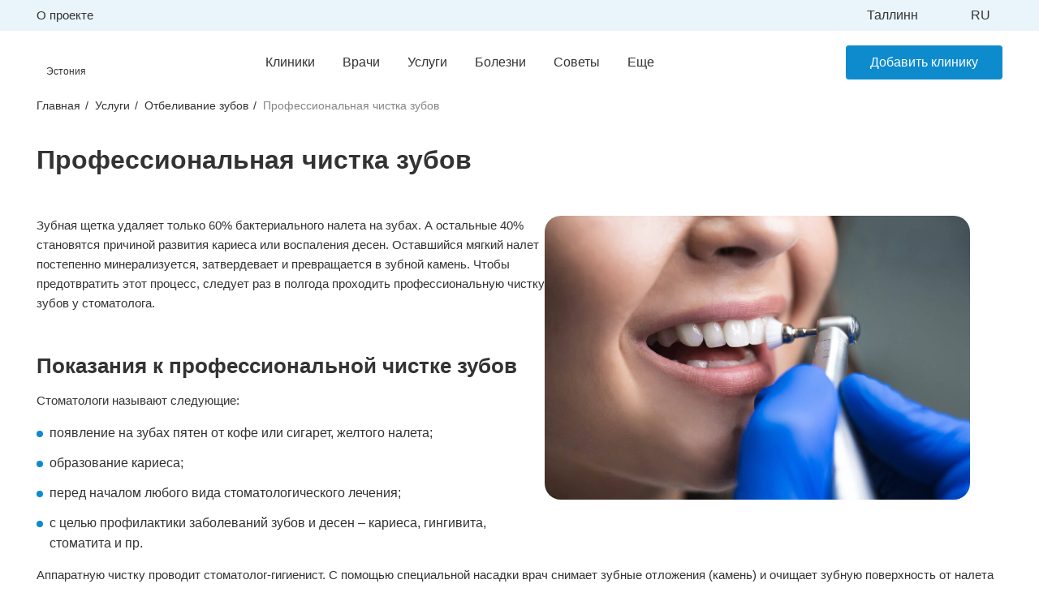

--- FILE ---
content_type: text/html; charset=UTF-8
request_url: https://mydentist.ee/ru/services/otbelivanie-zubov/chistka/
body_size: 47025
content:
<!DOCTYPE html>
<html lang="ru-RU">
<head>
	<meta charset="UTF-8">
	<meta http-equiv="X-UA-Compatible" content="IE=edge">
	<meta name="viewport" content="width=device-width, initial-scale=1">
	<title>Чистка зубов — Методы и цены на услуги чистки зубов и каналов в Эстонии</title>
<meta name='robots' content='index, follow, max-image-preview:large, max-snippet:-1, max-video-preview:-1' />
<link rel="alternate" hreflang="et" href="https://mydentist.ee/et/services/hammaste-valgendamine/professionaalne-hammaste-puhastus/" />
<link rel="alternate" hreflang="ru" href="https://mydentist.ee/ru/services/otbelivanie-zubov/chistka/" />
<link rel="alternate" hreflang="x-default" href="https://mydentist.ee/ru/services/otbelivanie-zubov/chistka/" />

<!-- Google Tag Manager for WordPress by gtm4wp.com -->
<script data-cfasync="false" data-pagespeed-no-defer>
	var gtm4wp_datalayer_name = "dataLayer";
	var dataLayer = dataLayer || [];
</script>
<!-- End Google Tag Manager for WordPress by gtm4wp.com -->
	<!-- This site is optimized with the Yoast SEO Premium plugin v23.4 (Yoast SEO v24.2) - https://yoast.com/wordpress/plugins/seo/ -->
	<meta name="description" content="Чистка зубов в стоматологическом кабинете заключается в снятии пигментированного и мягкого налета и удалении зубных отложений. Один из самых популярных методов чистки зубов – Air Flow." />
	<link rel="canonical" href="https://mydentist.ee/ru/services/otbelivanie-zubov/chistka/" />
	<meta property="og:locale" content="ru_RU" />
	<meta property="og:type" content="article" />
	<meta property="og:title" content="Профессиональная чистка зубов" />
	<meta property="og:description" content="Чистка зубов в стоматологическом кабинете заключается в снятии пигментированного и мягкого налета и удалении зубных отложений. Один из самых популярных методов чистки зубов – Air Flow." />
	<meta property="og:url" content="https://mydentist.ee/ru/services/otbelivanie-zubov/chistka/" />
	<meta property="og:site_name" content="MyDentist" />
	<meta property="article:modified_time" content="2024-10-10T16:27:54+00:00" />
	<meta property="og:image" content="https://mydentist.ee/wp-content/uploads/2024/10/Профессиональная-чистка-зубов.jpg" />
	<meta property="og:image:width" content="2560" />
	<meta property="og:image:height" content="1707" />
	<meta property="og:image:type" content="image/jpeg" />
	<meta name="twitter:card" content="summary_large_image" />
	<meta name="twitter:label1" content="Примерное время для чтения" />
	<meta name="twitter:data1" content="3 минуты" />
	<script type="application/ld+json" class="yoast-schema-graph">{"@context":"https://schema.org","@graph":[{"@type":"WebPage","@id":"https://mydentist.ee/ru/services/otbelivanie-zubov/chistka/","url":"https://mydentist.ee/ru/services/otbelivanie-zubov/chistka/","name":"Чистка зубов — Методы и цены на услуги чистки зубов и каналов в Эстонии","isPartOf":{"@id":"https://mydentist.ee/ru/#website"},"primaryImageOfPage":{"@id":"https://mydentist.ee/ru/services/otbelivanie-zubov/chistka/#primaryimage"},"image":{"@id":"https://mydentist.ee/ru/services/otbelivanie-zubov/chistka/#primaryimage"},"thumbnailUrl":"https://mydentist.ee/wp-content/uploads/2024/10/Профессиональная-чистка-зубов.jpg","datePublished":"2024-10-05T11:13:20+00:00","dateModified":"2024-10-10T16:27:54+00:00","description":"Чистка зубов в стоматологическом кабинете заключается в снятии пигментированного и мягкого налета и удалении зубных отложений. Один из самых популярных методов чистки зубов – Air Flow.","breadcrumb":{"@id":"https://mydentist.ee/ru/services/otbelivanie-zubov/chistka/#breadcrumb"},"inLanguage":"ru-RU","potentialAction":[{"@type":"ReadAction","target":["https://mydentist.ee/ru/services/otbelivanie-zubov/chistka/"]}]},{"@type":"ImageObject","inLanguage":"ru-RU","@id":"https://mydentist.ee/ru/services/otbelivanie-zubov/chistka/#primaryimage","url":"https://mydentist.ee/wp-content/uploads/2024/10/Профессиональная-чистка-зубов.jpg","contentUrl":"https://mydentist.ee/wp-content/uploads/2024/10/Профессиональная-чистка-зубов.jpg","width":2560,"height":1707,"caption":"Профессиональная чистка зубов"},{"@type":"BreadcrumbList","@id":"https://mydentist.ee/ru/services/otbelivanie-zubov/chistka/#breadcrumb","itemListElement":[{"@type":"ListItem","position":1,"name":"Home","item":"https://mydentist.ee/ru/"},{"@type":"ListItem","position":2,"name":"Отбеливание зубов","item":"https://mydentist.ee/ru/services/otbelivanie-zubov/"},{"@type":"ListItem","position":3,"name":"Профессиональная чистка зубов"}]},{"@type":"WebSite","@id":"https://mydentist.ee/ru/#website","url":"https://mydentist.ee/ru/","name":"MyDentist","description":"","potentialAction":[{"@type":"SearchAction","target":{"@type":"EntryPoint","urlTemplate":"https://mydentist.ee/ru/?s={search_term_string}"},"query-input":{"@type":"PropertyValueSpecification","valueRequired":true,"valueName":"search_term_string"}}],"inLanguage":"ru-RU"}]}</script>
	<!-- / Yoast SEO Premium plugin. -->


<style id='wp-img-auto-sizes-contain-inline-css' type='text/css'>
img:is([sizes=auto i],[sizes^="auto," i]){contain-intrinsic-size:3000px 1500px}
/*# sourceURL=wp-img-auto-sizes-contain-inline-css */
</style>
<link rel='stylesheet' id='wp-block-library-css' href='https://mydentist.ee/wp-includes/css/dist/block-library/style.min.css?ver=6.9' type='text/css' media='all' />
<style id='wp-block-heading-inline-css' type='text/css'>
h1:where(.wp-block-heading).has-background,h2:where(.wp-block-heading).has-background,h3:where(.wp-block-heading).has-background,h4:where(.wp-block-heading).has-background,h5:where(.wp-block-heading).has-background,h6:where(.wp-block-heading).has-background{padding:1.25em 2.375em}h1.has-text-align-left[style*=writing-mode]:where([style*=vertical-lr]),h1.has-text-align-right[style*=writing-mode]:where([style*=vertical-rl]),h2.has-text-align-left[style*=writing-mode]:where([style*=vertical-lr]),h2.has-text-align-right[style*=writing-mode]:where([style*=vertical-rl]),h3.has-text-align-left[style*=writing-mode]:where([style*=vertical-lr]),h3.has-text-align-right[style*=writing-mode]:where([style*=vertical-rl]),h4.has-text-align-left[style*=writing-mode]:where([style*=vertical-lr]),h4.has-text-align-right[style*=writing-mode]:where([style*=vertical-rl]),h5.has-text-align-left[style*=writing-mode]:where([style*=vertical-lr]),h5.has-text-align-right[style*=writing-mode]:where([style*=vertical-rl]),h6.has-text-align-left[style*=writing-mode]:where([style*=vertical-lr]),h6.has-text-align-right[style*=writing-mode]:where([style*=vertical-rl]){rotate:180deg}
/*# sourceURL=https://mydentist.ee/wp-includes/blocks/heading/style.min.css */
</style>
<style id='wp-block-image-inline-css' type='text/css'>
.wp-block-image>a,.wp-block-image>figure>a{display:inline-block}.wp-block-image img{box-sizing:border-box;height:auto;max-width:100%;vertical-align:bottom}@media not (prefers-reduced-motion){.wp-block-image img.hide{visibility:hidden}.wp-block-image img.show{animation:show-content-image .4s}}.wp-block-image[style*=border-radius] img,.wp-block-image[style*=border-radius]>a{border-radius:inherit}.wp-block-image.has-custom-border img{box-sizing:border-box}.wp-block-image.aligncenter{text-align:center}.wp-block-image.alignfull>a,.wp-block-image.alignwide>a{width:100%}.wp-block-image.alignfull img,.wp-block-image.alignwide img{height:auto;width:100%}.wp-block-image .aligncenter,.wp-block-image .alignleft,.wp-block-image .alignright,.wp-block-image.aligncenter,.wp-block-image.alignleft,.wp-block-image.alignright{display:table}.wp-block-image .aligncenter>figcaption,.wp-block-image .alignleft>figcaption,.wp-block-image .alignright>figcaption,.wp-block-image.aligncenter>figcaption,.wp-block-image.alignleft>figcaption,.wp-block-image.alignright>figcaption{caption-side:bottom;display:table-caption}.wp-block-image .alignleft{float:left;margin:.5em 1em .5em 0}.wp-block-image .alignright{float:right;margin:.5em 0 .5em 1em}.wp-block-image .aligncenter{margin-left:auto;margin-right:auto}.wp-block-image :where(figcaption){margin-bottom:1em;margin-top:.5em}.wp-block-image.is-style-circle-mask img{border-radius:9999px}@supports ((-webkit-mask-image:none) or (mask-image:none)) or (-webkit-mask-image:none){.wp-block-image.is-style-circle-mask img{border-radius:0;-webkit-mask-image:url('data:image/svg+xml;utf8,<svg viewBox="0 0 100 100" xmlns="http://www.w3.org/2000/svg"><circle cx="50" cy="50" r="50"/></svg>');mask-image:url('data:image/svg+xml;utf8,<svg viewBox="0 0 100 100" xmlns="http://www.w3.org/2000/svg"><circle cx="50" cy="50" r="50"/></svg>');mask-mode:alpha;-webkit-mask-position:center;mask-position:center;-webkit-mask-repeat:no-repeat;mask-repeat:no-repeat;-webkit-mask-size:contain;mask-size:contain}}:root :where(.wp-block-image.is-style-rounded img,.wp-block-image .is-style-rounded img){border-radius:9999px}.wp-block-image figure{margin:0}.wp-lightbox-container{display:flex;flex-direction:column;position:relative}.wp-lightbox-container img{cursor:zoom-in}.wp-lightbox-container img:hover+button{opacity:1}.wp-lightbox-container button{align-items:center;backdrop-filter:blur(16px) saturate(180%);background-color:#5a5a5a40;border:none;border-radius:4px;cursor:zoom-in;display:flex;height:20px;justify-content:center;opacity:0;padding:0;position:absolute;right:16px;text-align:center;top:16px;width:20px;z-index:100}@media not (prefers-reduced-motion){.wp-lightbox-container button{transition:opacity .2s ease}}.wp-lightbox-container button:focus-visible{outline:3px auto #5a5a5a40;outline:3px auto -webkit-focus-ring-color;outline-offset:3px}.wp-lightbox-container button:hover{cursor:pointer;opacity:1}.wp-lightbox-container button:focus{opacity:1}.wp-lightbox-container button:focus,.wp-lightbox-container button:hover,.wp-lightbox-container button:not(:hover):not(:active):not(.has-background){background-color:#5a5a5a40;border:none}.wp-lightbox-overlay{box-sizing:border-box;cursor:zoom-out;height:100vh;left:0;overflow:hidden;position:fixed;top:0;visibility:hidden;width:100%;z-index:100000}.wp-lightbox-overlay .close-button{align-items:center;cursor:pointer;display:flex;justify-content:center;min-height:40px;min-width:40px;padding:0;position:absolute;right:calc(env(safe-area-inset-right) + 16px);top:calc(env(safe-area-inset-top) + 16px);z-index:5000000}.wp-lightbox-overlay .close-button:focus,.wp-lightbox-overlay .close-button:hover,.wp-lightbox-overlay .close-button:not(:hover):not(:active):not(.has-background){background:none;border:none}.wp-lightbox-overlay .lightbox-image-container{height:var(--wp--lightbox-container-height);left:50%;overflow:hidden;position:absolute;top:50%;transform:translate(-50%,-50%);transform-origin:top left;width:var(--wp--lightbox-container-width);z-index:9999999999}.wp-lightbox-overlay .wp-block-image{align-items:center;box-sizing:border-box;display:flex;height:100%;justify-content:center;margin:0;position:relative;transform-origin:0 0;width:100%;z-index:3000000}.wp-lightbox-overlay .wp-block-image img{height:var(--wp--lightbox-image-height);min-height:var(--wp--lightbox-image-height);min-width:var(--wp--lightbox-image-width);width:var(--wp--lightbox-image-width)}.wp-lightbox-overlay .wp-block-image figcaption{display:none}.wp-lightbox-overlay button{background:none;border:none}.wp-lightbox-overlay .scrim{background-color:#fff;height:100%;opacity:.9;position:absolute;width:100%;z-index:2000000}.wp-lightbox-overlay.active{visibility:visible}@media not (prefers-reduced-motion){.wp-lightbox-overlay.active{animation:turn-on-visibility .25s both}.wp-lightbox-overlay.active img{animation:turn-on-visibility .35s both}.wp-lightbox-overlay.show-closing-animation:not(.active){animation:turn-off-visibility .35s both}.wp-lightbox-overlay.show-closing-animation:not(.active) img{animation:turn-off-visibility .25s both}.wp-lightbox-overlay.zoom.active{animation:none;opacity:1;visibility:visible}.wp-lightbox-overlay.zoom.active .lightbox-image-container{animation:lightbox-zoom-in .4s}.wp-lightbox-overlay.zoom.active .lightbox-image-container img{animation:none}.wp-lightbox-overlay.zoom.active .scrim{animation:turn-on-visibility .4s forwards}.wp-lightbox-overlay.zoom.show-closing-animation:not(.active){animation:none}.wp-lightbox-overlay.zoom.show-closing-animation:not(.active) .lightbox-image-container{animation:lightbox-zoom-out .4s}.wp-lightbox-overlay.zoom.show-closing-animation:not(.active) .lightbox-image-container img{animation:none}.wp-lightbox-overlay.zoom.show-closing-animation:not(.active) .scrim{animation:turn-off-visibility .4s forwards}}@keyframes show-content-image{0%{visibility:hidden}99%{visibility:hidden}to{visibility:visible}}@keyframes turn-on-visibility{0%{opacity:0}to{opacity:1}}@keyframes turn-off-visibility{0%{opacity:1;visibility:visible}99%{opacity:0;visibility:visible}to{opacity:0;visibility:hidden}}@keyframes lightbox-zoom-in{0%{transform:translate(calc((-100vw + var(--wp--lightbox-scrollbar-width))/2 + var(--wp--lightbox-initial-left-position)),calc(-50vh + var(--wp--lightbox-initial-top-position))) scale(var(--wp--lightbox-scale))}to{transform:translate(-50%,-50%) scale(1)}}@keyframes lightbox-zoom-out{0%{transform:translate(-50%,-50%) scale(1);visibility:visible}99%{visibility:visible}to{transform:translate(calc((-100vw + var(--wp--lightbox-scrollbar-width))/2 + var(--wp--lightbox-initial-left-position)),calc(-50vh + var(--wp--lightbox-initial-top-position))) scale(var(--wp--lightbox-scale));visibility:hidden}}
/*# sourceURL=https://mydentist.ee/wp-includes/blocks/image/style.min.css */
</style>
<style id='wp-block-list-inline-css' type='text/css'>
ol,ul{box-sizing:border-box}:root :where(.wp-block-list.has-background){padding:1.25em 2.375em}
/*# sourceURL=https://mydentist.ee/wp-includes/blocks/list/style.min.css */
</style>
<style id='wp-block-paragraph-inline-css' type='text/css'>
.is-small-text{font-size:.875em}.is-regular-text{font-size:1em}.is-large-text{font-size:2.25em}.is-larger-text{font-size:3em}.has-drop-cap:not(:focus):first-letter{float:left;font-size:8.4em;font-style:normal;font-weight:100;line-height:.68;margin:.05em .1em 0 0;text-transform:uppercase}body.rtl .has-drop-cap:not(:focus):first-letter{float:none;margin-left:.1em}p.has-drop-cap.has-background{overflow:hidden}:root :where(p.has-background){padding:1.25em 2.375em}:where(p.has-text-color:not(.has-link-color)) a{color:inherit}p.has-text-align-left[style*="writing-mode:vertical-lr"],p.has-text-align-right[style*="writing-mode:vertical-rl"]{rotate:180deg}
/*# sourceURL=https://mydentist.ee/wp-includes/blocks/paragraph/style.min.css */
</style>
<style id='global-styles-inline-css' type='text/css'>
:root{--wp--preset--aspect-ratio--square: 1;--wp--preset--aspect-ratio--4-3: 4/3;--wp--preset--aspect-ratio--3-4: 3/4;--wp--preset--aspect-ratio--3-2: 3/2;--wp--preset--aspect-ratio--2-3: 2/3;--wp--preset--aspect-ratio--16-9: 16/9;--wp--preset--aspect-ratio--9-16: 9/16;--wp--preset--color--black: #000000;--wp--preset--color--cyan-bluish-gray: #abb8c3;--wp--preset--color--white: #ffffff;--wp--preset--color--pale-pink: #f78da7;--wp--preset--color--vivid-red: #cf2e2e;--wp--preset--color--luminous-vivid-orange: #ff6900;--wp--preset--color--luminous-vivid-amber: #fcb900;--wp--preset--color--light-green-cyan: #7bdcb5;--wp--preset--color--vivid-green-cyan: #00d084;--wp--preset--color--pale-cyan-blue: #8ed1fc;--wp--preset--color--vivid-cyan-blue: #0693e3;--wp--preset--color--vivid-purple: #9b51e0;--wp--preset--gradient--vivid-cyan-blue-to-vivid-purple: linear-gradient(135deg,rgb(6,147,227) 0%,rgb(155,81,224) 100%);--wp--preset--gradient--light-green-cyan-to-vivid-green-cyan: linear-gradient(135deg,rgb(122,220,180) 0%,rgb(0,208,130) 100%);--wp--preset--gradient--luminous-vivid-amber-to-luminous-vivid-orange: linear-gradient(135deg,rgb(252,185,0) 0%,rgb(255,105,0) 100%);--wp--preset--gradient--luminous-vivid-orange-to-vivid-red: linear-gradient(135deg,rgb(255,105,0) 0%,rgb(207,46,46) 100%);--wp--preset--gradient--very-light-gray-to-cyan-bluish-gray: linear-gradient(135deg,rgb(238,238,238) 0%,rgb(169,184,195) 100%);--wp--preset--gradient--cool-to-warm-spectrum: linear-gradient(135deg,rgb(74,234,220) 0%,rgb(151,120,209) 20%,rgb(207,42,186) 40%,rgb(238,44,130) 60%,rgb(251,105,98) 80%,rgb(254,248,76) 100%);--wp--preset--gradient--blush-light-purple: linear-gradient(135deg,rgb(255,206,236) 0%,rgb(152,150,240) 100%);--wp--preset--gradient--blush-bordeaux: linear-gradient(135deg,rgb(254,205,165) 0%,rgb(254,45,45) 50%,rgb(107,0,62) 100%);--wp--preset--gradient--luminous-dusk: linear-gradient(135deg,rgb(255,203,112) 0%,rgb(199,81,192) 50%,rgb(65,88,208) 100%);--wp--preset--gradient--pale-ocean: linear-gradient(135deg,rgb(255,245,203) 0%,rgb(182,227,212) 50%,rgb(51,167,181) 100%);--wp--preset--gradient--electric-grass: linear-gradient(135deg,rgb(202,248,128) 0%,rgb(113,206,126) 100%);--wp--preset--gradient--midnight: linear-gradient(135deg,rgb(2,3,129) 0%,rgb(40,116,252) 100%);--wp--preset--font-size--small: 13px;--wp--preset--font-size--medium: 20px;--wp--preset--font-size--large: 36px;--wp--preset--font-size--x-large: 42px;--wp--preset--spacing--20: 0.44rem;--wp--preset--spacing--30: 0.67rem;--wp--preset--spacing--40: 1rem;--wp--preset--spacing--50: 1.5rem;--wp--preset--spacing--60: 2.25rem;--wp--preset--spacing--70: 3.38rem;--wp--preset--spacing--80: 5.06rem;--wp--preset--shadow--natural: 6px 6px 9px rgba(0, 0, 0, 0.2);--wp--preset--shadow--deep: 12px 12px 50px rgba(0, 0, 0, 0.4);--wp--preset--shadow--sharp: 6px 6px 0px rgba(0, 0, 0, 0.2);--wp--preset--shadow--outlined: 6px 6px 0px -3px rgb(255, 255, 255), 6px 6px rgb(0, 0, 0);--wp--preset--shadow--crisp: 6px 6px 0px rgb(0, 0, 0);}:where(.is-layout-flex){gap: 0.5em;}:where(.is-layout-grid){gap: 0.5em;}body .is-layout-flex{display: flex;}.is-layout-flex{flex-wrap: wrap;align-items: center;}.is-layout-flex > :is(*, div){margin: 0;}body .is-layout-grid{display: grid;}.is-layout-grid > :is(*, div){margin: 0;}:where(.wp-block-columns.is-layout-flex){gap: 2em;}:where(.wp-block-columns.is-layout-grid){gap: 2em;}:where(.wp-block-post-template.is-layout-flex){gap: 1.25em;}:where(.wp-block-post-template.is-layout-grid){gap: 1.25em;}.has-black-color{color: var(--wp--preset--color--black) !important;}.has-cyan-bluish-gray-color{color: var(--wp--preset--color--cyan-bluish-gray) !important;}.has-white-color{color: var(--wp--preset--color--white) !important;}.has-pale-pink-color{color: var(--wp--preset--color--pale-pink) !important;}.has-vivid-red-color{color: var(--wp--preset--color--vivid-red) !important;}.has-luminous-vivid-orange-color{color: var(--wp--preset--color--luminous-vivid-orange) !important;}.has-luminous-vivid-amber-color{color: var(--wp--preset--color--luminous-vivid-amber) !important;}.has-light-green-cyan-color{color: var(--wp--preset--color--light-green-cyan) !important;}.has-vivid-green-cyan-color{color: var(--wp--preset--color--vivid-green-cyan) !important;}.has-pale-cyan-blue-color{color: var(--wp--preset--color--pale-cyan-blue) !important;}.has-vivid-cyan-blue-color{color: var(--wp--preset--color--vivid-cyan-blue) !important;}.has-vivid-purple-color{color: var(--wp--preset--color--vivid-purple) !important;}.has-black-background-color{background-color: var(--wp--preset--color--black) !important;}.has-cyan-bluish-gray-background-color{background-color: var(--wp--preset--color--cyan-bluish-gray) !important;}.has-white-background-color{background-color: var(--wp--preset--color--white) !important;}.has-pale-pink-background-color{background-color: var(--wp--preset--color--pale-pink) !important;}.has-vivid-red-background-color{background-color: var(--wp--preset--color--vivid-red) !important;}.has-luminous-vivid-orange-background-color{background-color: var(--wp--preset--color--luminous-vivid-orange) !important;}.has-luminous-vivid-amber-background-color{background-color: var(--wp--preset--color--luminous-vivid-amber) !important;}.has-light-green-cyan-background-color{background-color: var(--wp--preset--color--light-green-cyan) !important;}.has-vivid-green-cyan-background-color{background-color: var(--wp--preset--color--vivid-green-cyan) !important;}.has-pale-cyan-blue-background-color{background-color: var(--wp--preset--color--pale-cyan-blue) !important;}.has-vivid-cyan-blue-background-color{background-color: var(--wp--preset--color--vivid-cyan-blue) !important;}.has-vivid-purple-background-color{background-color: var(--wp--preset--color--vivid-purple) !important;}.has-black-border-color{border-color: var(--wp--preset--color--black) !important;}.has-cyan-bluish-gray-border-color{border-color: var(--wp--preset--color--cyan-bluish-gray) !important;}.has-white-border-color{border-color: var(--wp--preset--color--white) !important;}.has-pale-pink-border-color{border-color: var(--wp--preset--color--pale-pink) !important;}.has-vivid-red-border-color{border-color: var(--wp--preset--color--vivid-red) !important;}.has-luminous-vivid-orange-border-color{border-color: var(--wp--preset--color--luminous-vivid-orange) !important;}.has-luminous-vivid-amber-border-color{border-color: var(--wp--preset--color--luminous-vivid-amber) !important;}.has-light-green-cyan-border-color{border-color: var(--wp--preset--color--light-green-cyan) !important;}.has-vivid-green-cyan-border-color{border-color: var(--wp--preset--color--vivid-green-cyan) !important;}.has-pale-cyan-blue-border-color{border-color: var(--wp--preset--color--pale-cyan-blue) !important;}.has-vivid-cyan-blue-border-color{border-color: var(--wp--preset--color--vivid-cyan-blue) !important;}.has-vivid-purple-border-color{border-color: var(--wp--preset--color--vivid-purple) !important;}.has-vivid-cyan-blue-to-vivid-purple-gradient-background{background: var(--wp--preset--gradient--vivid-cyan-blue-to-vivid-purple) !important;}.has-light-green-cyan-to-vivid-green-cyan-gradient-background{background: var(--wp--preset--gradient--light-green-cyan-to-vivid-green-cyan) !important;}.has-luminous-vivid-amber-to-luminous-vivid-orange-gradient-background{background: var(--wp--preset--gradient--luminous-vivid-amber-to-luminous-vivid-orange) !important;}.has-luminous-vivid-orange-to-vivid-red-gradient-background{background: var(--wp--preset--gradient--luminous-vivid-orange-to-vivid-red) !important;}.has-very-light-gray-to-cyan-bluish-gray-gradient-background{background: var(--wp--preset--gradient--very-light-gray-to-cyan-bluish-gray) !important;}.has-cool-to-warm-spectrum-gradient-background{background: var(--wp--preset--gradient--cool-to-warm-spectrum) !important;}.has-blush-light-purple-gradient-background{background: var(--wp--preset--gradient--blush-light-purple) !important;}.has-blush-bordeaux-gradient-background{background: var(--wp--preset--gradient--blush-bordeaux) !important;}.has-luminous-dusk-gradient-background{background: var(--wp--preset--gradient--luminous-dusk) !important;}.has-pale-ocean-gradient-background{background: var(--wp--preset--gradient--pale-ocean) !important;}.has-electric-grass-gradient-background{background: var(--wp--preset--gradient--electric-grass) !important;}.has-midnight-gradient-background{background: var(--wp--preset--gradient--midnight) !important;}.has-small-font-size{font-size: var(--wp--preset--font-size--small) !important;}.has-medium-font-size{font-size: var(--wp--preset--font-size--medium) !important;}.has-large-font-size{font-size: var(--wp--preset--font-size--large) !important;}.has-x-large-font-size{font-size: var(--wp--preset--font-size--x-large) !important;}
/*# sourceURL=global-styles-inline-css */
</style>

<style id='classic-theme-styles-inline-css' type='text/css'>
/*! This file is auto-generated */
.wp-block-button__link{color:#fff;background-color:#32373c;border-radius:9999px;box-shadow:none;text-decoration:none;padding:calc(.667em + 2px) calc(1.333em + 2px);font-size:1.125em}.wp-block-file__button{background:#32373c;color:#fff;text-decoration:none}
/*# sourceURL=/wp-includes/css/classic-themes.min.css */
</style>
<link rel='stylesheet' id='contact-form-7-css' href='https://mydentist.ee/wp-content/plugins/contact-form-7/includes/css/styles.css?ver=6.0.6' type='text/css' media='all' />
<link rel='stylesheet' id='wpml-blocks-css' href='https://mydentist.ee/wp-content/plugins/sitepress-multilingual-cms/dist/css/blocks/styles.css?ver=4.6.13' type='text/css' media='all' />
<link rel='stylesheet' id='wpml-legacy-horizontal-list-0-css' href='https://mydentist.ee/wp-content/plugins/sitepress-multilingual-cms/templates/language-switchers/legacy-list-horizontal/style.min.css?ver=1' type='text/css' media='all' />
<style id='wpml-legacy-horizontal-list-0-inline-css' type='text/css'>
.wpml-ls-statics-footer a, .wpml-ls-statics-footer .wpml-ls-sub-menu a, .wpml-ls-statics-footer .wpml-ls-sub-menu a:link, .wpml-ls-statics-footer li:not(.wpml-ls-current-language) .wpml-ls-link, .wpml-ls-statics-footer li:not(.wpml-ls-current-language) .wpml-ls-link:link {color:#444444;background-color:#ffffff;}.wpml-ls-statics-footer a, .wpml-ls-statics-footer .wpml-ls-sub-menu a:hover,.wpml-ls-statics-footer .wpml-ls-sub-menu a:focus, .wpml-ls-statics-footer .wpml-ls-sub-menu a:link:hover, .wpml-ls-statics-footer .wpml-ls-sub-menu a:link:focus {color:#000000;background-color:#eeeeee;}.wpml-ls-statics-footer .wpml-ls-current-language > a {color:#444444;background-color:#ffffff;}.wpml-ls-statics-footer .wpml-ls-current-language:hover>a, .wpml-ls-statics-footer .wpml-ls-current-language>a:focus {color:#000000;background-color:#eeeeee;}
/*# sourceURL=wpml-legacy-horizontal-list-0-inline-css */
</style>
<link rel='stylesheet' id='dentist-style-css' href='https://mydentist.ee/wp-content/themes/dantist/style.css?ver=6.9' type='text/css' media='all' />
<link rel='stylesheet' id='swiper-css' href='https://mydentist.ee/wp-content/themes/dantist/libs/swiper/swiper-bundle.min.css' type='text/css' media='all' />
<link rel='stylesheet' id='magnific-css' href='https://mydentist.ee/wp-content/themes/dantist/libs/magnific-popup/magnific-popup.css' type='text/css' media='all' />
<link rel='stylesheet' id='formstyler-css' href='https://mydentist.ee/wp-content/themes/dantist/libs/formstyler/jquery.formstyler.css' type='text/css' media='all' />
<link rel='stylesheet' id='stars-css' href='https://mydentist.ee/wp-content/themes/dantist/libs/stars/stars.css' type='text/css' media='all' />
<link rel='stylesheet' id='main-css' href='https://mydentist.ee/wp-content/themes/dantist/css/main.css' type='text/css' media='all' />
<script type="text/javascript" id="wpml-cookie-js-extra">
/* <![CDATA[ */
var wpml_cookies = {"wp-wpml_current_language":{"value":"ru","expires":1,"path":"/"}};
var wpml_cookies = {"wp-wpml_current_language":{"value":"ru","expires":1,"path":"/"}};
//# sourceURL=wpml-cookie-js-extra
/* ]]> */
</script>
<script type="text/javascript" src="https://mydentist.ee/wp-content/plugins/sitepress-multilingual-cms/res/js/cookies/language-cookie.js?ver=4.6.13" id="wpml-cookie-js" defer="defer" data-wp-strategy="defer"></script>
<script type="text/javascript" src="https://mydentist.ee/wp-includes/js/jquery/jquery.min.js?ver=3.7.1" id="jquery-core-js"></script>
<script type="text/javascript" src="https://mydentist.ee/wp-includes/js/jquery/jquery-migrate.min.js?ver=3.4.1" id="jquery-migrate-js"></script>
<meta name="generator" content="WPML ver:4.6.13 stt:15,45;" />

<!-- Google Tag Manager for WordPress by gtm4wp.com -->
<!-- GTM Container placement set to automatic -->
<script data-cfasync="false" data-pagespeed-no-defer>
	var dataLayer_content = {"pagePostType":"services","pagePostType2":"single-services","pagePostAuthor":"dantist"};
	dataLayer.push( dataLayer_content );
</script>
<script data-cfasync="false">
(function(w,d,s,l,i){w[l]=w[l]||[];w[l].push({'gtm.start':
new Date().getTime(),event:'gtm.js'});var f=d.getElementsByTagName(s)[0],
j=d.createElement(s),dl=l!='dataLayer'?'&l='+l:'';j.async=true;j.src=
'//www.googletagmanager.com/gtm.js?id='+i+dl;f.parentNode.insertBefore(j,f);
})(window,document,'script','dataLayer','GTM-MLBKP6ZK');
</script>
<!-- End Google Tag Manager for WordPress by gtm4wp.com --></head>
<body data-lang="ru" class="wp-singular services-template-default single single-services postid-1228 wp-theme-dantist">

	<div class="mnu-wrapper">
		<div class="mnu-top">
			<div class="mnu-close"><img src="https://mydentist.ee/wp-content/themes/dantist/img/close.svg" alt=""></div>
			<a href="https://mydentist.ee/ru/" class="header-logo">
				<span class="header-logo-img">
					<img src="https://mydentist.ee/wp-content/themes/dantist/img/logo.svg" alt="">
				</span>
				<span class="header-logo-text">
					<span class="header-logo-title"><img src="https://mydentist.ee/wp-content/themes/dantist/img/logo-title.svg" alt=""></span>
					<span class="header-logo-country">Эстония</span>
				</span>
			</a>
		</div>
<ul id="menu-mobile-menu" class="mnu"><li id="menu-item-225" class="menu-item menu-item-type-post_type menu-item-object-page menu-item-225"><a href="https://mydentist.ee/ru/tallinn/clinic/">Клиники</a></li>
<li id="menu-item-226" class="menu-item menu-item-type-post_type menu-item-object-page menu-item-226"><a href="https://mydentist.ee/ru/tallinn/doctor/">Врачи</a></li>
<li id="menu-item-227" class="menu-item menu-item-type-post_type menu-item-object-page current-menu-item menu-item-227 active-menu-item"><a href="https://mydentist.ee/ru/services/">Услуги</a></li>
<li id="menu-item-231" class="menu-item menu-item-type-post_type menu-item-object-page menu-item-231"><a href="https://mydentist.ee/ru/diseases/">Болезни</a></li>
<li id="menu-item-230" class="menu-item menu-item-type-post_type menu-item-object-page menu-item-230"><a href="https://mydentist.ee/ru/blog/">Советы</a></li>
<li id="menu-item-229" class="menu-item menu-item-type-post_type menu-item-object-page menu-item-229"><a href="https://mydentist.ee/ru/consultation/">Консультация</a></li>
<li id="menu-item-228" class="menu-item menu-item-type-post_type menu-item-object-page menu-item-228"><a href="https://mydentist.ee/ru/owners/">Владельцам клиник</a></li>
</ul>		<div class="mnu-bottom">
			<a href="#request-addclinic" class="mnu-btn c-btn modal-btn">Добавить клинику</a>
		</div>
	</div>
	<div class="body-dark"></div>

	<header class="header">
		<div class="header-top">
			<div class="c-container">
				<div class="header-top-wrapper">
<ul id="menu-top-menu" class="header-top-mnu"><li id="menu-item-4893" class="menu-item menu-item-type-post_type menu-item-object-page menu-item-4893"><a href="https://mydentist.ee/ru/about/">О проекте</a></li>
</ul>					<div class="header-top-right">
						<div class="header-address">Таллинн</div>
						<ul class="header-lang">
							<li class="header-lang-item">
								<a href="https://mydentist.ee/ru/services/otbelivanie-zubov/chistka/">ru</a>
										<ul class="header-lang-drop">
										<li><a href="https://mydentist.ee/et/services/hammaste-valgendamine/professionaalne-hammaste-puhastus/">et</a></li>
										</ul>
							</li>
						</ul>
					</div>
				</div>
			</div>
		</div>
		<div class="c-container">
			<div class="header-wrapper">
				<div class="header-left">
					<div class="toggle-mnu">
						<img src="https://mydentist.ee/wp-content/themes/dantist/img/mnu.svg" alt="">
					</div>
					<a href="https://mydentist.ee/ru/" class="header-logo">
						<span class="header-logo-img">
							<img src="https://mydentist.ee/wp-content/themes/dantist/img/logo.svg" alt="">
						</span>
						<span class="header-logo-text">
							<span class="header-logo-title"><img src="https://mydentist.ee/wp-content/themes/dantist/img/logo-title.svg" alt=""></span>
							<span class="header-logo-country">Эстония</span>
						</span>
					</a>
				</div>
				<ul class="header-mnu">
					<li><a href="https://mydentist.ee/ru/tallinn/clinic/">Клиники</a></li>
					<li><a href="https://mydentist.ee/ru/tallinn/doctor/">Врачи</a></li>
					<li><a href="https://mydentist.ee/ru/services/">Услуги</a></li>
					<li><a href="https://mydentist.ee/ru/diseases/">Болезни</a></li>
					<li><a href="https://mydentist.ee/ru/blog/">Советы</a></li>
					<li class="header-mnu-item">
						<a href="#">Еще</a>
						<ul class="header-mnu-drop">
					<li><a href="https://mydentist.ee/ru/consultation/">Консультация</a></li>
					<li><a href="https://mydentist.ee/ru/owners/">Владельцам клиник</a></li>
						</ul>
					</li>
				</ul>
				<a href="#request-addclinic" class="header-btn c-btn modal-btn">Добавить клинику</a>
			</div>
		</div>
	</header>	<div class="crumbs-wrapper">
		<div class="c-container">
			<ul class="crumbs">
				<a href="" class="crumbs-back"><img src="https://mydentist.ee/wp-content/themes/dantist/img/crumbs-back.svg" alt=""> Назад</a>
				<li><a href="https://mydentist.ee/ru/">Главная</a></li>
				<li><a href="https://mydentist.ee/ru/services/">Услуги</a></li>
				<li><a href="https://mydentist.ee/ru/services/otbelivanie-zubov/">Отбеливание зубов</a></li>
				<li><a href="">Профессиональная чистка зубов</a></li>
			</ul>
		</div>
	</div>

	<section class="service">
		<div class="c-container">
			<div class="service-main">
				<div class="service-main-info">
					<h1 class="service-main-title">Профессиональная чистка зубов</h1>
				</div>
			</div>
	<style>body.single-services .text-wrap figure:nth-child(2),body.single-diseases .text-wrap figure:nth-child(2){display:none!important}</style>
			<div class="text-wrap">
	<figure class="wp-block-image size-large"><img src="https://mydentist.ee/wp-content/uploads/2024/10/Профессиональная-чистка-зубов-1024x683.jpg" alt="Профессиональная чистка зубов" title="Профессиональная чистка зубов" srcset="https://mydentist.ee/wp-content/uploads/2024/10/Профессиональная-чистка-зубов-1024x683.jpg"></figure>

<figure class="wp-block-image size-large"><img loading="lazy" decoding="async" width="1024" height="683" src="https://mydentist.ee/wp-content/uploads/2024/10/Профессиональная-чистка-зубов-1024x683.jpg" alt="" class="wp-image-1229" title="Профессиональная чистка зубов" srcset="https://mydentist.ee/wp-content/uploads/2024/10/Профессиональная-чистка-зубов-1024x683.jpg 1024w, https://mydentist.ee/wp-content/uploads/2024/10/Профессиональная-чистка-зубов-300x200.jpg 300w, https://mydentist.ee/wp-content/uploads/2024/10/Профессиональная-чистка-зубов-768x512.jpg 768w, https://mydentist.ee/wp-content/uploads/2024/10/Профессиональная-чистка-зубов-1536x1024.jpg 1536w, https://mydentist.ee/wp-content/uploads/2024/10/Профессиональная-чистка-зубов-2048x1366.jpg 2048w" sizes="auto, (max-width: 1024px) 100vw, 1024px" /></figure>



<p>Зубная щетка удаляет только 60% бактериального налета на зубах. А остальные 40% становятся причиной развития кариеса или воспаления десен. Оставшийся мягкий налет постепенно минерализуется, затвердевает и превращается в зубной камень. Чтобы предотвратить этот процесс, следует раз в полгода проходить профессиональную чистку зубов у стоматолога.</p>



<h2 class="text-subtitle" class="wp-block-heading" id="h-показания-к-профессиональной-чистке-зубов">Показания к профессиональной чистке зубов</h2>



<p>Стоматологи называют следующие:</p>



<ul class="text-list" class="wp-block-list">
<li>появление на зубах пятен от кофе или сигарет, желтого налета;</li>



<li>образование кариеса;</li>



<li>перед началом любого вида стоматологического лечения;</li>



<li>с целью профилактики заболеваний зубов и десен – кариеса, гингивита, стоматита и пр.</li>
</ul>



<p>Аппаратную чистку проводит стоматолог-гигиенист. С помощью специальной насадки врач снимает зубные отложения (камень) и очищает зубную поверхность от налета и пигментированных пятен.</p>



<h2 class="text-subtitle" class="wp-block-heading" id="h-методы-чистки-зубов-в-стоматологическом-кабинете">Методы чистки зубов в стоматологическом кабинете</h2>



<p>Виды профессиональной чистки:</p>



<ol class="text-list text-list-num" class="wp-block-list">
<li>Механический. Используются специальные крючки, при помощи которых врач-стоматолог вычищает зубной камень или налет. Процедура занимает приблизительно 40 минут и немного болезненна, иногда могут быть задеты десны. Применяется редко.</li>



<li>Чистка ультразвуком. Это удаление камня и мягкого бактериального налета. Ультразвук создает звуковые вибрации, которые действуют на камень, полностью разрушая его.</li>



<li>Абразивная чистка Air Flow. Аэрозольный поток из смеси соды и воды под высоким давлением направляется на то место, где есть скопление налета. Сода начинает активно вычищать налет, остатки загрязнений смывает вода.</li>



<li>Полировка. С помощью абразивной пасты и насадки с вращающейся головкой устраняется шероховатость эмали, улучшается ее цвет. Это препятствует накоплению налета в дальнейшем</li>
</ol>



<p>После чистки наносится фтор–гель, способствующий восстановлению эмали и снижающий чувствительность зубов.</p>



<p>По окончанию процедуры в первые два-три часа стоит воздержаться от курения, употребления пищи и напитков с красящими веществами.</p>



<h2 class="text-subtitle" class="wp-block-heading" id="h-чистка-каналов">Чистка каналов</h2>



<p>В пульпарной камере и корневых каналах зуба находятся нервные окончания и кровеносные сосуды. Именно они делают его чувствительным.</p>



<p>Кариес постепенно разрушает оболочку зубной эмали, из-за чего возникает воспаление пульпы. Пульпа отекает, сдавливает нерв. Человек начинает чувствовать сильную боль. Воспаление заражает остальные каналы, и приходится обращаться за помощью к врачу.</p>



<p>Стоматолог должен сделать рентгеновский снимок, чтобы определить уровень заражения каналов. Затем вычищаются пораженные участки.</p>



<p>Чистка каналов проводится в несколько этапов:</p>



<ul class="text-list" class="wp-block-list">
<li>наложение на зуб защитной прокладки;</li>



<li>открытие доступа к месту заражения (использование бора для проделывания отверстия);</li>



<li>очистка внутренней поверхности зуба с одновременным промыванием, чтобы очистить канал по всей его длине;</li>



<li>использование пломбирочного материала для закрытия канала.</li>
</ul>



<h2 class="text-subtitle" class="wp-block-heading" id="h-если-болит-зуб-после-чистки-каналов">Если болит зуб после чистки каналов</h2>



<p>В течение 3-х дней после процедуры возможны незначительные болевые ощущения. Но если боль сильная, сразу обратитесь к специалисту.</p>



<p>Профессиональная чистка способствует сохранению целостности зубного ряда и предупреждает развитие разных болезней. Если зуб здоровый, то никаких манипуляций терапевтических манипуляций вам не понадобится. А это экономия денег и времени.</p>



<p></p>
<div class="text-consultate"><img src="https://mydentist.ee/wp-content/themes/dantist/img/text-consultate-icon.svg" alt=""> Получить еще больше информации можно на бесплатной консультации в стоматологических клиниках Эстонии, полный список которых представлен на нашем сайте.</div>
<div class="service-others">
					<div class="service-others-item">
						<div class="service-others-item-number">1</div>
						<div class="service-others-item-info">
							<a href="#" class="service-others-item-title">Флюороз</a>
							<p class="service-others-item-desc">Флюороз проявляется в хроническом разрушении эмали фтористыми соединениями, содержащимися в воде или воздухе. Чаще всего возникает в период формирования коренных зубов.</p>
							<div class="service-others-item-bottom">
								<a href="https://mydentist.ee/ru/diseases/flyuoroz/" class="service-others-item-link">Узнать подробнее <img src="https://mydentist.ee/wp-content/themes/dantist/img/arrow-right.svg" alt="Флюороз"></a>
							</div>
						</div>
					</div>
					<div class="service-others-item">
						<div class="service-others-item-number">2</div>
						<div class="service-others-item-info">
							<a href="#" class="service-others-item-title">Зубной камень</a>
							<p class="service-others-item-desc">Зубной камень вызывает заболевания десен и кариес. Распространённые причины возникновения: плохая гигиена полости рта, прием некоторых медикаментов, заболевания органов и особенности организма</p>
							<div class="service-others-item-bottom">
								<a href="https://mydentist.ee/ru/diseases/zubnoy-kamen/" class="service-others-item-link">Узнать подробнее <img src="https://mydentist.ee/wp-content/themes/dantist/img/arrow-right.svg" alt="Зубной камень"></a>
							</div>
						</div>
					</div>
</div>
			</div>
			<div class="service-bottom">
				<div class="service-cost">
					<div class="service-cost-value">126 €</div>
					<div class="service-cost-text">Средняя цена на услугу в Таллинне</div>
					<a href="https://mydentist.ee/ru/tallinn/clinic/?serv[]=1228&postype=clinic" class="service-cost-btn c-btn">Подобрать стоматологию</a>
				</div>
				<div class="service-bottom-wrap">
					<div class="service-actions">
						<div class="service-bottom-subtitle">Вам понравилась статья?</div>
						<div class="service-bottom-text">Вы так же можете поделиться статьей, в социальных сетях</div>
						<div class="service-actions-items">
							<a href="#" class="service-actions-item click_like">
								<svg width="20" height="18" viewBox="0 0 20 18" fill="none" xmlns="http://www.w3.org/2000/svg">
									<path d="M1.66634 7.50193H4.16634V17.502H1.66634C1.20611 17.502 0.833008 17.1289 0.833008 16.6686V8.33526C0.833008 7.87503 1.20611 7.50193 1.66634 7.50193ZM6.07708 6.42452L11.4108 1.09079C11.5574 0.944169 11.7896 0.927678 11.9554 1.05209L12.6659 1.58495C13.0698 1.88789 13.2518 2.40406 13.1273 2.89334L12.1662 6.66859H17.4997C18.4202 6.66859 19.1663 7.41479 19.1663 8.33526V10.0889C19.1663 10.3066 19.1237 10.5222 19.0408 10.7235L16.4622 16.9859C16.3336 17.2981 16.0293 17.502 15.6916 17.502H6.66634C6.20611 17.502 5.83301 17.1289 5.83301 16.6686V7.01378C5.83301 6.79276 5.92081 6.5808 6.07708 6.42452Z" fill="#333333"/>
								</svg>
								<span>Нравится</span>
							</a>
							<a href="#" class="service-actions-item show_share">
								<svg width="16" height="16" viewBox="0 0 16 16" fill="none" xmlns="http://www.w3.org/2000/svg">
									<path d="M9.31292 12.3915L5.05447 10.0687C4.52727 10.592 3.80123 10.9154 2.99967 10.9154C1.38884 10.9154 0.0830078 9.60953 0.0830078 7.9987C0.0830078 6.38787 1.38884 5.08203 2.99967 5.08203C3.80118 5.08203 4.52718 5.40533 5.05437 5.92864L9.31292 3.60582C9.27151 3.40998 9.24967 3.20689 9.24967 2.9987C9.24967 1.38786 10.5555 0.0820312 12.1663 0.0820312C13.7772 0.0820312 15.083 1.38786 15.083 2.9987C15.083 4.60953 13.7772 5.91537 12.1663 5.91537C11.3648 5.91537 10.6388 5.59204 10.1116 5.06869L5.85304 7.39145C5.89452 7.58737 5.91634 7.79045 5.91634 7.9987C5.91634 8.20687 5.89453 8.40995 5.85307 8.60578L10.1116 10.9287C10.6388 10.4054 11.3648 10.082 12.1663 10.082C13.7772 10.082 15.083 11.3879 15.083 12.9987C15.083 14.6095 13.7772 15.9154 12.1663 15.9154C10.5555 15.9154 9.24967 14.6095 9.24967 12.9987C9.24967 12.7905 9.27151 12.5874 9.31292 12.3915Z" fill="#333333"/>
								</svg>
								<span>Поделиться</span>
							</a>
							<div class="ya-share2" data-curtain data-services="telegram,vkontakte,twitter,viber,whatsapp,linkedin,lj,reddit"></div>
							<script src="https://yastatic.net/share2/share.js"></script>
						</div>
					</div>
					<div class="service-rating">
						<div class="service-bottom-subtitle">Рейтинг статьи</div>
						<div class="service-bottom-text">Наведите курсором на звездочки, чтобы оценить</div>
						<div class="service-rating-wrap">
							<div class="service-rating-value">4.3</div>
							<div class="stars" data-id="1228" data-nonce="c4a4f8ac7d"></div>
						</div>
					</div>
				</div>
			</div>
		</div>
	</section>
	<section class="section">
		<div class="c-container">
			<div class="best">
				<div class="s-title-wrap">
					<h2 class="s-title">Профессиональная чистка зубов<br> в Таллинне</h2>
					<div class="best-tabs-nav">
						<div class="best-tabs-nav-item active"><span>Клиники</span></div>
						<div class="best-tabs-nav-item"><span>Врачи</span></div>
					</div>
				</div>
				<div class="best-tabs-content active">
					<div class="best-item">
						<div class="best-item-left">
							<a href="https://mydentist.ee/ru/tallinn/clinic/zubnaja-klinika-roccadent/" class="best-item-img">
								<img src="https://mydentist.ee/wp-content/uploads/2025/05/roccadent-hambaravi-150x150.jpeg" alt="Зубная клиника Rocca dent">
							</a>
							<ul class="best-item-rating">
							</ul>
							<a href="https://mydentist.ee/ru/tallinn/clinic/zubnaja-klinika-roccadent/#reviews" class="best-item-reviews">0 отзывов</a>
						</div>
						<div class="best-item-about">
							<a href="https://mydentist.ee/ru/tallinn/clinic/zubnaja-klinika-roccadent/" class="best-item-title">Зубная клиника Rocca dent</a>
							<div class="best-item-desc">

Стоматологическая клиника Rocca dent расположена в районе Хааберсти в Таллинне и предлагает широкий спектр услуг для всей семьи. Здесь оказывают как терапевтическое и профилактическое лечение, так и ортодонтические и протезные услуги. Специалисты клиники работают с современными материалами и технологиями, включая систему брекетов Damon.



Клиника известна индивидуальным подходом, доброжелательной атмосферой и качественным обслуживанием. Приём ведётся по предварительной записи. Консультации…							</div>
							<a href="https://mydentist.ee/ru/tallinn/clinic/zubnaja-klinika-roccadent/" class="best-item-link">Подробнее о клинике <img src="https://mydentist.ee/wp-content/themes/dantist/img/arrow-right.svg" alt=""></a>
						</div>
						<div class="best-item-info">
							<div class="best-item-address-wrapper">
								<div class="best-item-address-wrap">
									<div class="best-item-address">Päevalille tn 4-7, 13513</div>
								</div>
								<div class="best-item-time">
									<div class="best-item-time-option">Пн-Пт: 09:00-19:00</div>
								</div>
							</div>
							<div class="best-item-consultate">Профессиональная чистка зубов: <span>250 €</span></div>
							<div class="best-item-info-bottom">
								<a href="#request-priem" class="best-item-btn c-btn modal-btn" data-info="Зубная клиника Rocca dent">Записаться на прием</a>
							</div>
						</div>
					</div>
						<div class="best-item">
						<div class="best-item-left">
							<a href="https://mydentist.ee/ru/tallinn/clinic/zubnaja-klinika-lasnamae/" class="best-item-img">
								<img src="https://mydentist.ee/wp-content/uploads/2024/12/Lasnamae-hambaravi-150x150.webp" alt="Зубная клиника Lasnamäe">
							</a>
							<ul class="best-item-rating">
								<li></li>
								<li></li>
								<li></li>
								<li></li>
								<li></li>
							</ul>
							<a href="https://mydentist.ee/ru/tallinn/clinic/zubnaja-klinika-lasnamae/#reviews" class="best-item-reviews">1 отзыв</a>
						</div>
						<div class="best-item-about">
							<a href="https://mydentist.ee/ru/tallinn/clinic/zubnaja-klinika-lasnamae/" class="best-item-title">Зубная клиника Lasnamäe</a>
							<div class="best-item-desc">

Стоматологическая клиника «Lasnamäe Hambakliinik» – крупный многопрофильный центр, где посетителям предлагают самые разнообразные медицинские услуги.



В клинике осуществляют лечение зубов, десен и корней зубов, устанавливают искусственные коронки и мосты, имплантируют новые зубы и делают протезы. При клинике работает лаборатория, поэтому все протезы и имплантаты делаются по индивидуальным размерам, которые подбираются для каждого пациента отдельно.



Опытные детские дантисты будут работать…							</div>
							<a href="https://mydentist.ee/ru/tallinn/clinic/zubnaja-klinika-lasnamae/" class="best-item-link">Подробнее о клинике <img src="https://mydentist.ee/wp-content/themes/dantist/img/arrow-right.svg" alt=""></a>
						</div>
						<div class="best-item-info">
							<div class="best-item-address-wrapper">
								<div class="best-item-address-wrap">
									<div class="best-item-address">Tähesaju tee 14, 13917</div>
								</div>
							</div>
							<div class="best-item-consultate">Профессиональная чистка зубов: <span>115 €</span></div>
							<div class="best-item-info-bottom">
								<a href="#request-priem" class="best-item-btn c-btn modal-btn" data-info="Зубная клиника Lasnamäe">Записаться на прием</a>
							</div>
						</div>
					</div>
						<div class="best-item">
						<div class="best-item-left">
							<a href="https://mydentist.ee/ru/tallinn/clinic/zubnaja-klinika-danmed/" class="best-item-img">
								<img src="https://mydentist.ee/wp-content/uploads/2024/12/hambakliinik-150x150.png" alt="Зубная клиника DANMED">
							</a>
							<ul class="best-item-rating">
								<li></li>
								<li></li>
								<li></li>
								<li></li>
								<li></li>
							</ul>
							<a href="https://mydentist.ee/ru/tallinn/clinic/zubnaja-klinika-danmed/#reviews" class="best-item-reviews">3 отзыва</a>
						</div>
						<div class="best-item-about">
							<a href="https://mydentist.ee/ru/tallinn/clinic/zubnaja-klinika-danmed/" class="best-item-title">Зубная клиника DANMED</a>
							<div class="best-item-desc">

Многопрофильный стоматологический центр «Danmed» был основан в 1996 году. С момента открытия прошло уже более десяти лет. За это время стоматология шагнула далеко вперед, вместе с ней и врачебный состав стоматологической клиники «Danmed».



Ведущие специалисты стоматологического центра:




Павел Гапон (стоматолог-ортопед II категории, выпускник Украинской медицинской стоматологической академии г. Полтава);



Ара Дашян (стоматолог-терапевт, выпускник Одесского национального медицинского…							</div>
							<a href="https://mydentist.ee/ru/tallinn/clinic/zubnaja-klinika-danmed/" class="best-item-link">Подробнее о клинике <img src="https://mydentist.ee/wp-content/themes/dantist/img/arrow-right.svg" alt=""></a>
						</div>
						<div class="best-item-info">
							<div class="best-item-address-wrapper">
								<div class="best-item-address-wrap">
									<div class="best-item-address">Kotka tn 1-23, 11315</div>
								</div>
							</div>
							<div class="best-item-consultate">Профессиональная чистка зубов: <span>85 €</span></div>
							<div class="best-item-info-bottom">
								<a href="#request-priem" class="best-item-btn c-btn modal-btn" data-info="Зубная клиника DANMED">Записаться на прием</a>
							</div>
						</div>
					</div>
						<div class="best-item">
						<div class="best-item-left">
							<a href="https://mydentist.ee/ru/tallinn/clinic/zubnaja-klinika-baltic-medical-partners-hambaravi/" class="best-item-img">
								<img src="https://mydentist.ee/wp-content/uploads/2024/11/Baltic-Medical-Partners-hambaravi-hambaravi-150x150.png" alt="Зубная клиника Baltic Medical Partners hambaravi">
							</a>
							<ul class="best-item-rating">
								<li></li>
								<li></li>
								<li></li>
								<li></li>
								<li></li>
							</ul>
							<a href="https://mydentist.ee/ru/tallinn/clinic/zubnaja-klinika-baltic-medical-partners-hambaravi/#reviews" class="best-item-reviews">1 отзыв</a>
						</div>
						<div class="best-item-about">
							<a href="https://mydentist.ee/ru/tallinn/clinic/zubnaja-klinika-baltic-medical-partners-hambaravi/" class="best-item-title">Зубная клиника Baltic Medical Partners hambaravi</a>
							<div class="best-item-desc">

Стоматологический центр «Baltic Medical Partners» был основан в 1989 году для обслуживания жителей Таллинна и других городов Эстонии. Однако сегодня врачи стоматологии принимают и иностранных граждан.



Профиль лечебного учреждения – челюстно-лицевая хирургия. Ведущий хирург клиники и имплантолог – Эммор Каха, практикующие врачи Baltic Medical Partners – Эвелин Ильвес, Елена Языкова, Тенно Янес, Лилия Паскевич, Мари-Ли Вуганд.



Клиника оказывает услуги в рамках следующих…							</div>
							<a href="https://mydentist.ee/ru/tallinn/clinic/zubnaja-klinika-baltic-medical-partners-hambaravi/" class="best-item-link">Подробнее о клинике <img src="https://mydentist.ee/wp-content/themes/dantist/img/arrow-right.svg" alt=""></a>
						</div>
						<div class="best-item-info">
							<div class="best-item-address-wrapper">
								<div class="best-item-address-wrap">
									<div class="best-item-address">Tartu mnt 32, 10115</div>
								</div>
								<div class="best-item-time">
									<div class="best-item-time-option">Пн-Пт: 08:00-18:00</div>
								</div>
							</div>
							<div class="best-item-consultate">Профессиональная чистка зубов: <span>75 €</span></div>
							<div class="best-item-info-bottom">
								<a href="#request-priem" class="best-item-btn c-btn modal-btn" data-info="Зубная клиника Baltic Medical Partners hambaravi">Записаться на прием</a>
							</div>
						</div>
					</div>
						<div class="best-item">
						<div class="best-item-left">
							<a href="https://mydentist.ee/ru/tallinn/clinic/zubnaja-klinika-tallinna/" class="best-item-img">
								<img src="https://mydentist.ee/wp-content/uploads/2025/03/hambakliinik-150x150.png" alt="Зубная клиника Tallinna">
							</a>
							<ul class="best-item-rating">
								<li></li>
								<li></li>
								<li></li>
								<li></li>
								<li></li>
							</ul>
							<a href="https://mydentist.ee/ru/tallinn/clinic/zubnaja-klinika-tallinna/#reviews" class="best-item-reviews">2 отзыва</a>
						</div>
						<div class="best-item-about">
							<a href="https://mydentist.ee/ru/tallinn/clinic/zubnaja-klinika-tallinna/" class="best-item-title">Зубная клиника Tallinna</a>
							<div class="best-item-desc">

Лечение зубов в клинике «Tallinna Hambapolikliinik» проходит в комфортных условиях и абсолютно безболезненно. В медицинском учреждении есть свой рентгеновский кабинет и техническая лаборатория. В клинике созданы специальные условия для удобного передвижения пациентов в инвалидных креслах. С 2004 года стоматология является целевым учреждением города Таллинн.



Оказывается широкий спектр стоматологических услуг: терапевтические, хирургические, ортодонтические, протезирование, имплантация. Для…							</div>
							<a href="https://mydentist.ee/ru/tallinn/clinic/zubnaja-klinika-tallinna/" class="best-item-link">Подробнее о клинике <img src="https://mydentist.ee/wp-content/themes/dantist/img/arrow-right.svg" alt=""></a>
						</div>
						<div class="best-item-info">
							<div class="best-item-address-wrapper">
								<div class="best-item-address-wrap">
									<div class="best-item-address">Toompuiestee 4b, 10142</div>
								</div>
								<div class="best-item-time">
									<div class="best-item-time-option">Пн-Пт: 08:00-20:00</div><div class="best-item-time-option">Сб:&nbsp;09:00-15:00</div><div class="best-item-time-option">Вс:&nbsp;09:00-14:00</div>
								</div>
							</div>
							<div class="best-item-consultate">Профессиональная чистка зубов: <span>130 €</span></div>
							<div class="best-item-info-bottom">
								<a href="#request-priem" class="best-item-btn c-btn modal-btn" data-info="Зубная клиника Tallinna">Записаться на прием</a>
							</div>
						</div>
					</div>
						<div class="best-item">
						<div class="best-item-left">
							<a href="https://mydentist.ee/ru/tallinn/clinic/zubnaja-klinika-hanzadent/" class="best-item-img">
								<img src="https://mydentist.ee/wp-content/uploads/2024/12/HanzaDent-hambaravi-150x150.jpg" alt="Зубная клиника HanzaDent">
							</a>
							<ul class="best-item-rating">
								<li></li>
								<li></li>
								<li></li>
								<li></li>
								<li></li>
							</ul>
							<a href="https://mydentist.ee/ru/tallinn/clinic/zubnaja-klinika-hanzadent/#reviews" class="best-item-reviews">6 отзывов</a>
						</div>
						<div class="best-item-about">
							<a href="https://mydentist.ee/ru/tallinn/clinic/zubnaja-klinika-hanzadent/" class="best-item-title">Зубная клиника HanzaDent</a>
							<div class="best-item-desc">

Стоматологическая клиника «HanzaDent Hambaravi» оснащена с наибольшим комфортом для пациента. Лечение зубов, корневых каналов, десен здесь выполняется быстро и четко, во время длительных процедур пациенту могут предложить посмотреть фильм.



В клинике работают стоматологи-хирурги высокой квалификации, которые выполняют удаление зубов разной сложности. Здесь же можно восстановить функции зубного ряда с помощью протезирования. Врач-ортодонт поможет откорректировать неправильный прикус.							</div>
							<a href="https://mydentist.ee/ru/tallinn/clinic/zubnaja-klinika-hanzadent/" class="best-item-link">Подробнее о клинике <img src="https://mydentist.ee/wp-content/themes/dantist/img/arrow-right.svg" alt=""></a>
						</div>
						<div class="best-item-info">
							<div class="best-item-address-wrapper">
								<div class="best-item-address-wrap">
									<div class="best-item-address">Paldiski mnt 9-13, 10137</div>
								</div>
							</div>
							<div class="best-item-consultate">Профессиональная чистка зубов: <span>79 €</span></div>
							<div class="best-item-info-bottom">
								<a href="#request-priem" class="best-item-btn c-btn modal-btn" data-info="Зубная клиника HanzaDent">Записаться на прием</a>
							</div>
						</div>
					</div>
						<div class="best-item">
						<div class="best-item-left">
							<a href="https://mydentist.ee/ru/tallinn/clinic/zubnaja-klinika-i-k-dental-stiil/" class="best-item-img">
								<img src="https://mydentist.ee/wp-content/uploads/2024/12/I.K.-DENTAL-STIIL-hambaravi-150x150.jpg" alt="Зубная клиника I.K. DENTAL STIIL">
							</a>
							<ul class="best-item-rating">
								<li></li>
								<li></li>
								<li></li>
								<li></li>
							</ul>
							<a href="https://mydentist.ee/ru/tallinn/clinic/zubnaja-klinika-i-k-dental-stiil/#reviews" class="best-item-reviews">2 отзыва</a>
						</div>
						<div class="best-item-about">
							<a href="https://mydentist.ee/ru/tallinn/clinic/zubnaja-klinika-i-k-dental-stiil/" class="best-item-title">Зубная клиника I.K. DENTAL STIIL</a>
							<div class="best-item-desc">

Создавая клинику «I.K. Dental Stiil (Дентал Стил)», учредители прежде всего думали о людях с особыми требованиями к качеству и комфорту, ценящих свое здоровье и самочувствие, не упускающих из виду даже малейшие детали сервиса.



В клинике вам предложат действительно эксклюзивное обслуживание, которое удовлетворит самых взыскательных клиентов. Прием ведут врачи-профессионалы, которые используют в работе как накопленный опыт ведущих врачей страны, так и инновационные технологии.



Стоматология…							</div>
							<a href="https://mydentist.ee/ru/tallinn/clinic/zubnaja-klinika-i-k-dental-stiil/" class="best-item-link">Подробнее о клинике <img src="https://mydentist.ee/wp-content/themes/dantist/img/arrow-right.svg" alt=""></a>
						</div>
						<div class="best-item-info">
							<div class="best-item-address-wrapper">
								<div class="best-item-address-wrap">
									<div class="best-item-address">Randla tn 30-18, 10315</div>
								</div>
								<div class="best-item-time">
									<div class="best-item-time-option">Пн-Пт: 08:30-18:00</div>
								</div>
							</div>
							<div class="best-item-consultate">Профессиональная чистка зубов: <span>135 €</span></div>
							<div class="best-item-info-bottom">
								<a href="#request-priem" class="best-item-btn c-btn modal-btn" data-info="Зубная клиника I.K. DENTAL STIIL">Записаться на прием</a>
							</div>
						</div>
					</div>
						<div class="best-item">
						<div class="best-item-left">
							<a href="https://mydentist.ee/ru/tallinn/clinic/zubnaja-klinika-molaar/" class="best-item-img">
								<img src="https://mydentist.ee/wp-content/uploads/2024/12/hambakliinik-150x150.png" alt="Зубная клиника Molaar">
							</a>
							<ul class="best-item-rating">
								<li></li>
							</ul>
							<a href="https://mydentist.ee/ru/tallinn/clinic/zubnaja-klinika-molaar/#reviews" class="best-item-reviews">1 отзыв</a>
						</div>
						<div class="best-item-about">
							<a href="https://mydentist.ee/ru/tallinn/clinic/zubnaja-klinika-molaar/" class="best-item-title">Зубная клиника Molaar</a>
							<div class="best-item-desc">

Стоматологический центр «Molaar» известен как одна из старейших клиник Таллинна. Десятки лет успешной работы, тысячи благодарных, а главное – здоровых, улыбок, безупречная репутация – все это часть истории «Molaar».



Однако главное отличие медицинского центра «Molaar» от многочисленных конкурентов не в этом. Прозрачность бизнеса, открытость и честность – вот те качества, за которые пациенты ценят «Molaar».



Итоговый счет лечения известен еще до начала терапии. Никаких переплат, забудьте о…							</div>
							<a href="https://mydentist.ee/ru/tallinn/clinic/zubnaja-klinika-molaar/" class="best-item-link">Подробнее о клинике <img src="https://mydentist.ee/wp-content/themes/dantist/img/arrow-right.svg" alt=""></a>
						</div>
						<div class="best-item-info">
							<div class="best-item-address-wrapper">
								<div class="best-item-address-wrap">
									<div class="best-item-address">Mehaanika tn 12, 10616</div>
								</div>
								<div class="best-item-time">
									<div class="best-item-time-option">Пн-Пт: 09:00-20:00</div>
								</div>
							</div>
							<div class="best-item-consultate">Профессиональная чистка зубов: <span>125 €</span></div>
							<div class="best-item-info-bottom">
								<a href="#request-priem" class="best-item-btn c-btn modal-btn" data-info="Зубная клиника Molaar">Записаться на прием</a>
							</div>
						</div>
					</div>
						<div class="best-item">
						<div class="best-item-left">
							<a href="https://mydentist.ee/ru/tallinn/clinic/zubnaja-klinika-viimsi/" class="best-item-img">
								<img src="https://mydentist.ee/wp-content/uploads/2024/12/hambakliinik-150x150.png" alt="Зубная клиника Viimsi">
							</a>
							<ul class="best-item-rating">
							</ul>
							<a href="https://mydentist.ee/ru/tallinn/clinic/zubnaja-klinika-viimsi/#reviews" class="best-item-reviews">0 отзывов</a>
						</div>
						<div class="best-item-about">
							<a href="https://mydentist.ee/ru/tallinn/clinic/zubnaja-klinika-viimsi/" class="best-item-title">Зубная клиника Viimsi</a>
							<div class="best-item-desc">

Зубная клиника Viimsi в Таллинне предлагает широкий спектр стоматологических услуг, включая лечение кариеса, заболеваний десен, имплантацию, протезирование и эстетическую реставрацию зубов. В клинике применяются современные диагностические методы и инновационные технологии лечения, что позволяет эффективно решать стоматологические проблемы любой сложности.



Специалисты клиники разрабатывают индивидуальные планы лечения, учитывая здоровье пациента и его предпочтения. В Viimsi используются…							</div>
							<a href="https://mydentist.ee/ru/tallinn/clinic/zubnaja-klinika-viimsi/" class="best-item-link">Подробнее о клинике <img src="https://mydentist.ee/wp-content/themes/dantist/img/arrow-right.svg" alt=""></a>
						</div>
						<div class="best-item-info">
							<div class="best-item-address-wrapper">
								<div class="best-item-address-wrap">
									<div class="best-item-address">Paadi tee 3, 74001</div>
								</div>
								<div class="best-item-time">
									<div class="best-item-time-option">Пн-Пт: 08:30-16:00</div>
								</div>
							</div>
							<div class="best-item-consultate">Профессиональная чистка зубов: <span>290 €</span></div>
							<div class="best-item-info-bottom">
								<a href="#request-priem" class="best-item-btn c-btn modal-btn" data-info="Зубная клиника Viimsi">Записаться на прием</a>
							</div>
						</div>
					</div>
						<div class="best-item">
						<div class="best-item-left">
							<a href="https://mydentist.ee/ru/tallinn/clinic/zubnaja-klinika-endodoc/" class="best-item-img">
								<img src="https://mydentist.ee/wp-content/uploads/2024/12/hambakliinik-150x150.png" alt="Зубная клиника Endodoc">
							</a>
							<ul class="best-item-rating">
							</ul>
							<a href="https://mydentist.ee/ru/tallinn/clinic/zubnaja-klinika-endodoc/#reviews" class="best-item-reviews">0 отзывов</a>
						</div>
						<div class="best-item-about">
							<a href="https://mydentist.ee/ru/tallinn/clinic/zubnaja-klinika-endodoc/" class="best-item-title">Зубная клиника Endodoc</a>
							<div class="best-item-desc">

Зубная клиника Endodoc в Таллинне специализируется на эндодонтическом лечении, включая диагностику и лечение заболеваний корневых каналов, а также восстановление зубов после сложных процедур. Клиника использует современные методы и оборудование для проведения высокоточными процедурами.



Специалисты клиники разрабатывают индивидуальные планы лечения, исходя из состояния здоровья пациента и особенностей зубов. В Endodoc применяются только высококачественные материалы, что гарантирует…							</div>
							<a href="https://mydentist.ee/ru/tallinn/clinic/zubnaja-klinika-endodoc/" class="best-item-link">Подробнее о клинике <img src="https://mydentist.ee/wp-content/themes/dantist/img/arrow-right.svg" alt=""></a>
						</div>
						<div class="best-item-info">
							<div class="best-item-address-wrapper">
								<div class="best-item-address-wrap">
									<div class="best-item-address">Paldiski mnt 26, 10149</div>
								</div>
								<div class="best-item-time">
									<div class="best-item-time-option">Пн-Чт: 10:00-17:00</div>
								</div>
							</div>
							<div class="best-item-consultate">Профессиональная чистка зубов: <span>130 €</span></div>
							<div class="best-item-info-bottom">
								<a href="#request-priem" class="best-item-btn c-btn modal-btn" data-info="Зубная клиника Endodoc">Записаться на прием</a>
							</div>
						</div>
					</div>
						<div class="best-item">
						<div class="best-item-left">
							<a href="https://mydentist.ee/ru/tallinn/clinic/zubnaja-klinika-liira-amp-ko/" class="best-item-img">
								<img src="https://mydentist.ee/wp-content/uploads/2024/12/Liira-Ko-hambaravi-150x150.jpg" alt="Зубная клиника Liira &amp; Ko">
							</a>
							<ul class="best-item-rating">
							</ul>
							<a href="https://mydentist.ee/ru/tallinn/clinic/zubnaja-klinika-liira-amp-ko/#reviews" class="best-item-reviews">0 отзывов</a>
						</div>
						<div class="best-item-about">
							<a href="https://mydentist.ee/ru/tallinn/clinic/zubnaja-klinika-liira-amp-ko/" class="best-item-title">Зубная клиника Liira &amp; Ko</a>
							<div class="best-item-desc">

Специалисты стоматологической клиники «Liira &amp; Ko» выбрали главным направлением клиники следующую позицию: непрерывное улучшение качества услуг, повышение квалификации персонала и приобретение новых медицинских устройств.



В клинике «Liira &amp; Ko» предлагают стоматологическую помощь как для детей, так и для взрослых. В перечень услуг входят такие направления: профилактика кариеса зубов, снятие зубного налета и удаление зубного камня, установка металлокерамических и фарфоровых коронок,…							</div>
							<a href="https://mydentist.ee/ru/tallinn/clinic/zubnaja-klinika-liira-amp-ko/" class="best-item-link">Подробнее о клинике <img src="https://mydentist.ee/wp-content/themes/dantist/img/arrow-right.svg" alt=""></a>
						</div>
						<div class="best-item-info">
							<div class="best-item-address-wrapper">
								<div class="best-item-address-wrap">
									<div class="best-item-address">Päevalille tn 4-7, 13517</div>
								</div>
								<div class="best-item-time">
									<div class="best-item-time-option">Пн-Чт: 09:00-19:00</div><div class="best-item-time-option">Пт:&nbsp;09:00-17:00</div>
								</div>
							</div>
							<div class="best-item-consultate">Профессиональная чистка зубов: <span>250 €</span></div>
							<div class="best-item-info-bottom">
								<a href="#request-priem" class="best-item-btn c-btn modal-btn" data-info="Зубная клиника Liira &amp; Ko">Записаться на прием</a>
							</div>
						</div>
					</div>
						<div class="best-item">
						<div class="best-item-left">
							<a href="https://mydentist.ee/ru/tallinn/clinic/zubnaja-klinika-tulika/" class="best-item-img">
								<img src="https://mydentist.ee/wp-content/uploads/2024/12/hambakliinik-150x150.png" alt="Зубная клиника Tulika">
							</a>
							<ul class="best-item-rating">
							</ul>
							<a href="https://mydentist.ee/ru/tallinn/clinic/zubnaja-klinika-tulika/#reviews" class="best-item-reviews">0 отзывов</a>
						</div>
						<div class="best-item-about">
							<a href="https://mydentist.ee/ru/tallinn/clinic/zubnaja-klinika-tulika/" class="best-item-title">Зубная клиника Tulika</a>
							<div class="best-item-desc">

Стоматологический центр «Tulika Hambaravi» находится практически в самом центре Таллинна, добраться сюда не составит проблемы. Рядом со зданием стоматологической клиники – бесплатная парковка.



Для удобства пациентов предусмотрена предварительная запись на прием ко всем специалистам стоматологии. О невозможности посетить стоматологию в назначенное время следует сообщать заранее (минимум 24 часа).



Практикующие врачи стоматологического центра «Tulika Hambaravi»:




Майре Майдо…							</div>
							<a href="https://mydentist.ee/ru/tallinn/clinic/zubnaja-klinika-tulika/" class="best-item-link">Подробнее о клинике <img src="https://mydentist.ee/wp-content/themes/dantist/img/arrow-right.svg" alt=""></a>
						</div>
						<div class="best-item-info">
							<div class="best-item-address-wrapper">
								<div class="best-item-address-wrap">
									<div class="best-item-address">Kähriku tn 2, 76905</div>
								</div>
								<div class="best-item-time">
									<div class="best-item-time-option">Пн-Чт: 09:00-17:00</div>
								</div>
							</div>
							<div class="best-item-consultate">Профессиональная чистка зубов: <span>275 €</span></div>
							<div class="best-item-info-bottom">
								<a href="#request-priem" class="best-item-btn c-btn modal-btn" data-info="Зубная клиника Tulika">Записаться на прием</a>
							</div>
						</div>
					</div>
						<div class="best-item">
						<div class="best-item-left">
							<a href="https://mydentist.ee/ru/tallinn/clinic/zubnaja-klinika-telliskivi/" class="best-item-img">
								<img src="https://mydentist.ee/wp-content/uploads/2024/12/Telliskivi-hambaravi-150x150.jpg" alt="Зубная клиника Telliskivi">
							</a>
							<ul class="best-item-rating">
							</ul>
							<a href="https://mydentist.ee/ru/tallinn/clinic/zubnaja-klinika-telliskivi/#reviews" class="best-item-reviews">0 отзывов</a>
						</div>
						<div class="best-item-about">
							<a href="https://mydentist.ee/ru/tallinn/clinic/zubnaja-klinika-telliskivi/" class="best-item-title">Зубная клиника Telliskivi</a>
							<div class="best-item-desc">

Зубная клиника Telliskivi в Таллинне предоставляет разнообразные стоматологические услуги, включая лечение кариеса, заболевания десен, имплантацию, протезирование и эстетическую реставрацию. Клиника использует современные методы диагностики и лечения, что позволяет эффективно решать стоматологические проблемы различной сложности.



Специалисты клиники разрабатывают индивидуальные планы лечения, ориентируясь на здоровье и пожелания каждого пациента. В клинике применяются высококачественные…							</div>
							<a href="https://mydentist.ee/ru/tallinn/clinic/zubnaja-klinika-telliskivi/" class="best-item-link">Подробнее о клинике <img src="https://mydentist.ee/wp-content/themes/dantist/img/arrow-right.svg" alt=""></a>
						</div>
						<div class="best-item-info">
							<div class="best-item-address-wrapper">
								<div class="best-item-address-wrap">
									<div class="best-item-address">Telliskivi tn 60/1, 10412</div>
								</div>
								<div class="best-item-time">
									<div class="best-item-time-option">Пн-Пт: 09:00-17:00</div>
								</div>
							</div>
							<div class="best-item-consultate">Профессиональная чистка зубов: <span>85 €</span></div>
							<div class="best-item-info-bottom">
								<a href="#request-priem" class="best-item-btn c-btn modal-btn" data-info="Зубная клиника Telliskivi">Записаться на прием</a>
							</div>
						</div>
					</div>
						<div class="best-item">
						<div class="best-item-left">
							<a href="https://mydentist.ee/ru/tallinn/clinic/zubnaja-klinika-kvr/" class="best-item-img">
								<img src="https://mydentist.ee/wp-content/uploads/2024/12/hambakliinik-150x150.png" alt="Зубная клиника KVR">
							</a>
							<ul class="best-item-rating">
							</ul>
							<a href="https://mydentist.ee/ru/tallinn/clinic/zubnaja-klinika-kvr/#reviews" class="best-item-reviews">0 отзывов</a>
						</div>
						<div class="best-item-about">
							<a href="https://mydentist.ee/ru/tallinn/clinic/zubnaja-klinika-kvr/" class="best-item-title">Зубная клиника KVR</a>
							<div class="best-item-desc">

Стоматологическая лечебница «KVR» готова оказать услуги стоматологии любого направления и уровня сложности.



В практике врачи клиники используют новейшее оборудование, которое позволяет им оказывать медицинские услуги любой направленности: от профессионального отбеливания до полной реставрации зубов, изменения их формы и цвета. Все процедуры проводятся с максимальным уровнем комфорта, так, чтобы пациенты не испытывали ни малейшего неудобства и не чувствовали боль.



Основная специализация…							</div>
							<a href="https://mydentist.ee/ru/tallinn/clinic/zubnaja-klinika-kvr/" class="best-item-link">Подробнее о клинике <img src="https://mydentist.ee/wp-content/themes/dantist/img/arrow-right.svg" alt=""></a>
						</div>
						<div class="best-item-info">
							<div class="best-item-address-wrapper">
								<div class="best-item-address-wrap">
									<div class="best-item-address">Vabriku tn 2, 10411</div>
								</div>
							</div>
							<div class="best-item-consultate">Профессиональная чистка зубов: <span>40 €</span></div>
							<div class="best-item-info-bottom">
								<a href="#request-priem" class="best-item-btn c-btn modal-btn" data-info="Зубная клиника KVR">Записаться на прием</a>
							</div>
						</div>
					</div>
						<div class="best-item">
						<div class="best-item-left">
							<a href="https://mydentist.ee/ru/tallinn/clinic/zubnaja-klinika-vagodent/" class="best-item-img">
								<img src="https://mydentist.ee/wp-content/uploads/2024/12/hambakliinik-150x150.png" alt="Зубная клиника VAGODENT">
							</a>
							<ul class="best-item-rating">
							</ul>
							<a href="https://mydentist.ee/ru/tallinn/clinic/zubnaja-klinika-vagodent/#reviews" class="best-item-reviews">0 отзывов</a>
						</div>
						<div class="best-item-about">
							<a href="https://mydentist.ee/ru/tallinn/clinic/zubnaja-klinika-vagodent/" class="best-item-title">Зубная клиника VAGODENT</a>
							<div class="best-item-desc">

Открывшись в качестве детища Фонда поддержки предпринимательства Эстонии более десяти лет тому назад, стоматологический кабинет «Vagodent» превратился в современный отлично оснащенный медицинский центр.



Сегодня на его базе проводятся курсы и семинары, собираются практикующие стоматологи из ведущих европейских клиник, осваиваются новые технологии и методы лечения.



Среди услуг стоматологической клиники «Vagodent»:




ортодонтия.



профилактика заболеваний полости рта;



профессиональная…							</div>
							<a href="https://mydentist.ee/ru/tallinn/clinic/zubnaja-klinika-vagodent/" class="best-item-link">Подробнее о клинике <img src="https://mydentist.ee/wp-content/themes/dantist/img/arrow-right.svg" alt=""></a>
						</div>
						<div class="best-item-info">
							<div class="best-item-address-wrapper">
								<div class="best-item-address-wrap">
									<div class="best-item-address">J. Sütiste tee 17, 13419</div>
								</div>
								<div class="best-item-time">
									<div class="best-item-time-option">Пн-Пт: 08:15-20:00</div>
								</div>
							</div>
							<div class="best-item-consultate">Профессиональная чистка зубов: <span>105 €</span></div>
							<div class="best-item-info-bottom">
								<a href="#request-priem" class="best-item-btn c-btn modal-btn" data-info="Зубная клиника VAGODENT">Записаться на прием</a>
							</div>
						</div>
					</div>
						<div class="best-item">
						<div class="best-item-left">
							<a href="https://mydentist.ee/ru/tallinn/clinic/zubnaja-klinika-karkent/" class="best-item-img">
								<img src="https://mydentist.ee/wp-content/uploads/2024/12/hambakliinik-150x150.png" alt="Зубная клиника Karkent">
							</a>
							<ul class="best-item-rating">
							</ul>
							<a href="https://mydentist.ee/ru/tallinn/clinic/zubnaja-klinika-karkent/#reviews" class="best-item-reviews">0 отзывов</a>
						</div>
						<div class="best-item-about">
							<a href="https://mydentist.ee/ru/tallinn/clinic/zubnaja-klinika-karkent/" class="best-item-title">Зубная клиника Karkent</a>
							<div class="best-item-desc">

Зубная клиника Karkent в Таллине оказывает услуги по лечению, восстановлению и профилактике заболеваний зубов. Основные направления включают терапевтическую стоматологию, протезирование, имплантацию и эстетические процедуры.



Клиника оснащена современным оборудованием, обеспечивающим точность и эффективность лечения. Специалисты Karkent разрабатывают индивидуальные планы, учитывая состояние зубов и потребности каждого пациента.



Karkent подходит как для решения стандартных…							</div>
							<a href="https://mydentist.ee/ru/tallinn/clinic/zubnaja-klinika-karkent/" class="best-item-link">Подробнее о клинике <img src="https://mydentist.ee/wp-content/themes/dantist/img/arrow-right.svg" alt=""></a>
						</div>
						<div class="best-item-info">
							<div class="best-item-address-wrapper">
								<div class="best-item-address-wrap">
									<div class="best-item-address">K. Kärberi tn 54-15, 13919</div>
								</div>
								<div class="best-item-time">
									<div class="best-item-time-option">Пн:&nbsp;12:30-18:00</div><div class="best-item-time-option">Вт-Чт: 14:00-19:00</div><div class="best-item-time-option">Пт:&nbsp;10:00-14:00</div>
								</div>
							</div>
							<div class="best-item-consultate">Профессиональная чистка зубов: <span>30 €</span></div>
							<div class="best-item-info-bottom">
								<a href="#request-priem" class="best-item-btn c-btn modal-btn" data-info="Зубная клиника Karkent">Записаться на прием</a>
							</div>
						</div>
					</div>
						<div class="best-item">
						<div class="best-item-left">
							<a href="https://mydentist.ee/ru/tallinn/clinic/zubnaja-klinika-liliola/" class="best-item-img">
								<img src="https://mydentist.ee/wp-content/uploads/2024/12/hambakliinik-150x150.png" alt="Зубная клиника LILIOLA">
							</a>
							<ul class="best-item-rating">
							</ul>
							<a href="https://mydentist.ee/ru/tallinn/clinic/zubnaja-klinika-liliola/#reviews" class="best-item-reviews">0 отзывов</a>
						</div>
						<div class="best-item-about">
							<a href="https://mydentist.ee/ru/tallinn/clinic/zubnaja-klinika-liliola/" class="best-item-title">Зубная клиника LILIOLA</a>
							<div class="best-item-desc">

Стоматологический кабинет «Liliola Tallinna hambaravikabinet» специализируется на оказании основных стоматологических услуг населению. Здесь осуществляют лечение кариеса и пульпита, реставрацию зуба несколькими методами.



В стоматологии «Liliola Tallinna hambaravikabinet» окажут помощь при воспалительных заболеваниях челюстно-лицевой области: периодонтит, периостит, остеомиелит, абсцессы мягких тканей.



Опытный врач-хирург осуществит безболезненное удаление зуба при необходимости. Но…							</div>
							<a href="https://mydentist.ee/ru/tallinn/clinic/zubnaja-klinika-liliola/" class="best-item-link">Подробнее о клинике <img src="https://mydentist.ee/wp-content/themes/dantist/img/arrow-right.svg" alt=""></a>
						</div>
						<div class="best-item-info">
							<div class="best-item-address-wrapper">
								<div class="best-item-address-wrap">
									<div class="best-item-address">Sikupilli tn 7, 11416</div>
								</div>
							</div>
							<div class="best-item-consultate">Профессиональная чистка зубов: <span>120 €</span></div>
							<div class="best-item-info-bottom">
								<a href="#request-priem" class="best-item-btn c-btn modal-btn" data-info="Зубная клиника LILIOLA">Записаться на прием</a>
							</div>
						</div>
					</div>
						<div class="best-item">
						<div class="best-item-left">
							<a href="https://mydentist.ee/ru/tallinn/clinic/zubnaja-klinika-periodent-group/" class="best-item-img">
								<img src="https://mydentist.ee/wp-content/uploads/2024/12/PerioDent-Group-hambaravi-150x150.jpg" alt="Зубная клиника PerioDent Group">
							</a>
							<ul class="best-item-rating">
							</ul>
							<a href="https://mydentist.ee/ru/tallinn/clinic/zubnaja-klinika-periodent-group/#reviews" class="best-item-reviews">0 отзывов</a>
						</div>
						<div class="best-item-about">
							<a href="https://mydentist.ee/ru/tallinn/clinic/zubnaja-klinika-periodent-group/" class="best-item-title">Зубная клиника PerioDent Group</a>
							<div class="best-item-desc">

Зубная клиника PerioDent Group в Таллине специализируется на лечении заболеваний пародонта, комплексной диагностике и восстановлении зубов. Основными направлениями работы являются пародонтология, имплантология, хирургия и терапевтическое лечение.



Клиника оснащена современным оборудованием, что позволяет проводить высокоточные процедуры с минимальным дискомфортом для пациентов. Специалисты PerioDent Group имеют обширный опыт работы с различными случаями, включая сложные клинические задачи, и…							</div>
							<a href="https://mydentist.ee/ru/tallinn/clinic/zubnaja-klinika-periodent-group/" class="best-item-link">Подробнее о клинике <img src="https://mydentist.ee/wp-content/themes/dantist/img/arrow-right.svg" alt=""></a>
						</div>
						<div class="best-item-info">
							<div class="best-item-address-wrapper">
								<div class="best-item-address-wrap">
									<div class="best-item-address">Madara tn 1, 10612</div>
								</div>
								<div class="best-item-time">
									<div class="best-item-time-option">Пн-Пт: 08:30-18:00</div>
								</div>
							</div>
							<div class="best-item-consultate">Профессиональная чистка зубов: <span>130 €</span></div>
							<div class="best-item-info-bottom">
								<a href="#request-priem" class="best-item-btn c-btn modal-btn" data-info="Зубная клиника PerioDent Group">Записаться на прием</a>
							</div>
						</div>
					</div>
						<div class="best-item">
						<div class="best-item-left">
							<a href="https://mydentist.ee/ru/tallinn/clinic/zubnaja-klinika-hea-lahendus/" class="best-item-img">
								<img src="https://mydentist.ee/wp-content/uploads/2024/12/Hea-Lahendus-hambaravi-150x150.jpg" alt="Зубная клиника Hea Lahendus">
							</a>
							<ul class="best-item-rating">
							</ul>
							<a href="https://mydentist.ee/ru/tallinn/clinic/zubnaja-klinika-hea-lahendus/#reviews" class="best-item-reviews">0 отзывов</a>
						</div>
						<div class="best-item-about">
							<a href="https://mydentist.ee/ru/tallinn/clinic/zubnaja-klinika-hea-lahendus/" class="best-item-title">Зубная клиника Hea Lahendus</a>
							<div class="best-item-desc">

Стоматологическая клиника «Hea Lahendus» основана в 2013 году. Молодой коллектив предлагает терапевтическое и хирургическое лечение зубов, профессиональные гигиенические процедуры.



В клинике ценят время пациентов – каждый попадает на прием в точно назначенный час. Пациенты проходят осмотр и диагностическое обследование на основании которых составляется индивидуальный план лечения. В клинике «Hea Lahendus» используется стоматологическое оборудование и материалы последнего поколения, что дает…							</div>
							<a href="https://mydentist.ee/ru/tallinn/clinic/zubnaja-klinika-hea-lahendus/" class="best-item-link">Подробнее о клинике <img src="https://mydentist.ee/wp-content/themes/dantist/img/arrow-right.svg" alt=""></a>
						</div>
						<div class="best-item-info">
							<div class="best-item-address-wrapper">
							</div>
							<div class="best-item-consultate">Профессиональная чистка зубов: <span>134 €</span></div>
							<div class="best-item-info-bottom">
								<a href="#request-priem" class="best-item-btn c-btn modal-btn" data-info="Зубная клиника Hea Lahendus">Записаться на прием</a>
							</div>
						</div>
					</div>
						<div class="best-item">
						<div class="best-item-left">
							<a href="https://mydentist.ee/ru/tallinn/clinic/zubnaja-klinika-narva-mnt-4/" class="best-item-img">
								<img src="https://mydentist.ee/wp-content/uploads/2024/12/hambakliinik-150x150.png" alt="Зубная клиника Narva mnt.4">
							</a>
							<ul class="best-item-rating">
							</ul>
							<a href="https://mydentist.ee/ru/tallinn/clinic/zubnaja-klinika-narva-mnt-4/#reviews" class="best-item-reviews">0 отзывов</a>
						</div>
						<div class="best-item-about">
							<a href="https://mydentist.ee/ru/tallinn/clinic/zubnaja-klinika-narva-mnt-4/" class="best-item-title">Зубная клиника Narva mnt.4</a>
							<div class="best-item-desc">

Стоматологическая клиника Narva mnt. 4 в Таллине предлагает услуги по лечению, восстановлению и профилактике заболеваний зубов и дёсен. Основные направления включают терапевтическую стоматологию, протезирование, имплантологию, лечение десен и профессиональную гигиену полости рта.



Клиника оснащена современным оборудованием, обеспечивающим точную диагностику и качественное лечение. Врачи клиники имеют значительный опыт и применяют современные технологии и материалы, чтобы гарантировать…							</div>
							<a href="https://mydentist.ee/ru/tallinn/clinic/zubnaja-klinika-narva-mnt-4/" class="best-item-link">Подробнее о клинике <img src="https://mydentist.ee/wp-content/themes/dantist/img/arrow-right.svg" alt=""></a>
						</div>
						<div class="best-item-info">
							<div class="best-item-address-wrapper">
								<div class="best-item-address-wrap">
									<div class="best-item-address">Narva mnt 4, 15014</div>
								</div>
							</div>
							<div class="best-item-consultate">Профессиональная чистка зубов: <span>70 €</span></div>
							<div class="best-item-info-bottom">
								<a href="#request-priem" class="best-item-btn c-btn modal-btn" data-info="Зубная клиника Narva mnt.4">Записаться на прием</a>
							</div>
						</div>
					</div>
						<div class="best-item">
						<div class="best-item-left">
							<a href="https://mydentist.ee/ru/tallinn/clinic/zubnaja-klinika-katrin-uusmaa/" class="best-item-img">
								<img src="https://mydentist.ee/wp-content/uploads/2024/12/Katrin-Uusmaa-hambaravi-150x150.png" alt="Зубная клиника Katrin Uusmaa">
							</a>
							<ul class="best-item-rating">
							</ul>
							<a href="https://mydentist.ee/ru/tallinn/clinic/zubnaja-klinika-katrin-uusmaa/#reviews" class="best-item-reviews">0 отзывов</a>
						</div>
						<div class="best-item-about">
							<a href="https://mydentist.ee/ru/tallinn/clinic/zubnaja-klinika-katrin-uusmaa/" class="best-item-title">Зубная клиника Katrin Uusmaa</a>
							<div class="best-item-desc">

Стоматологическая клиника «Katrin Uusmaa Hambaravi» предлагает медицинские услуги всем жителям Таллинна.



В клинике можно пройти курс терапевтического лечения, записаться на косметические процедуры: отбеливание зубов, удаление налета, камней. При желании вам установят виниры и люминиры, которые подарят настоящую голливудскую улыбку. Наращивание зубов и прочие виды эстетической реставрации доступны по стоимости, а качество оказанной услуги – высокое.



Кроме того, в клинике проводят и…							</div>
							<a href="https://mydentist.ee/ru/tallinn/clinic/zubnaja-klinika-katrin-uusmaa/" class="best-item-link">Подробнее о клинике <img src="https://mydentist.ee/wp-content/themes/dantist/img/arrow-right.svg" alt=""></a>
						</div>
						<div class="best-item-info">
							<div class="best-item-address-wrapper">
								<div class="best-item-address-wrap">
									<div class="best-item-address">Pärnu mnt 67a, 10134</div>
								</div>
								<div class="best-item-time">
									<div class="best-item-time-option">Пн-Сб: 09:00-18:00</div>
								</div>
							</div>
							<div class="best-item-consultate">Профессиональная чистка зубов: <span>120 €</span></div>
							<div class="best-item-info-bottom">
								<a href="#request-priem" class="best-item-btn c-btn modal-btn" data-info="Зубная клиника Katrin Uusmaa">Записаться на прием</a>
							</div>
						</div>
					</div>
						<div class="best-item">
						<div class="best-item-left">
							<a href="https://mydentist.ee/ru/tallinn/clinic/zubnaja-klinika-densprax/" class="best-item-img">
								<img src="https://mydentist.ee/wp-content/uploads/2024/12/Densprax-hambaravi-150x150.jpg" alt="Зубная клиника Densprax">
							</a>
							<ul class="best-item-rating">
							</ul>
							<a href="https://mydentist.ee/ru/tallinn/clinic/zubnaja-klinika-densprax/#reviews" class="best-item-reviews">0 отзывов</a>
						</div>
						<div class="best-item-about">
							<a href="https://mydentist.ee/ru/tallinn/clinic/zubnaja-klinika-densprax/" class="best-item-title">Зубная клиника Densprax</a>
							<div class="best-item-desc">

Стоматологическая клиника «Densprax» располагает сразу двумя кабинетами, один из них – детский. Специалисты стоматологии оказывают как консультативную помощь родителям, так и занимаются лечением молочных зубов.



Отделение взрослой стоматологии специализируется на следующих направлениях:




удаление зубов (в том числе и зубов мудрости).



профилактика стоматологических заболеваний;



эндодонтия;



терапия заболеваний десен;



изготовление и установка коронок, мостов, виниров,…							</div>
							<a href="https://mydentist.ee/ru/tallinn/clinic/zubnaja-klinika-densprax/" class="best-item-link">Подробнее о клинике <img src="https://mydentist.ee/wp-content/themes/dantist/img/arrow-right.svg" alt=""></a>
						</div>
						<div class="best-item-info">
							<div class="best-item-address-wrapper">
								<div class="best-item-address-wrap">
									<div class="best-item-address">Pikk tn 9, 10123</div>
								</div>
								<div class="best-item-time">
									<div class="best-item-time-option">Пн-Пт: 08:00-17:00</div><div class="best-item-time-option">Вт-Чт: 08:00-20:00</div><div class="best-item-time-option">Сб:&nbsp;09:00-16:00</div>
								</div>
							</div>
							<div class="best-item-consultate">Профессиональная чистка зубов: <span>129 €</span></div>
							<div class="best-item-info-bottom">
								<a href="#request-priem" class="best-item-btn c-btn modal-btn" data-info="Зубная клиника Densprax">Записаться на прием</a>
							</div>
						</div>
					</div>
						<div class="best-item">
						<div class="best-item-left">
							<a href="https://mydentist.ee/ru/tallinn/clinic/zubnaja-klinika-meerhofdc/" class="best-item-img">
								<img src="https://mydentist.ee/wp-content/uploads/2024/11/MeerhofDC-hambaravi-150x150.jpg" alt="Зубная клиника Meerhof">
							</a>
							<ul class="best-item-rating">
							</ul>
							<a href="https://mydentist.ee/ru/tallinn/clinic/zubnaja-klinika-meerhofdc/#reviews" class="best-item-reviews">0 отзывов</a>
						</div>
						<div class="best-item-about">
							<a href="https://mydentist.ee/ru/tallinn/clinic/zubnaja-klinika-meerhofdc/" class="best-item-title">Зубная клиника Meerhof</a>
							<div class="best-item-desc">

У всех медицинских учреждений главная миссия – это помогать людям, а цель – предоставить конкретные решения для улучшения и сохранения здоровья пациента. Мы также придерживаемся этих ориентиров. И даже больше! У нас есть отличительные черты, которые позволяют быть в числе лучших стоматологических клиник Таллинна.




Внимательный подход. Здесь важна не только скрупулезность в лечении или оперировании инструментом! Мы работаем с людьми, которые ощущают, чувствуют, могут бояться…							</div>
							<a href="https://mydentist.ee/ru/tallinn/clinic/zubnaja-klinika-meerhofdc/" class="best-item-link">Подробнее о клинике <img src="https://mydentist.ee/wp-content/themes/dantist/img/arrow-right.svg" alt=""></a>
						</div>
						<div class="best-item-info">
							<div class="best-item-address-wrapper">
								<div class="best-item-address-wrap">
									<div class="best-item-address">Pirita tee 20a/2-3, 10156</div>
								</div>
								<div class="best-item-time">
									<div class="best-item-time-option">Пн-Сб: 09:00-18:00</div>
								</div>
							</div>
							<div class="best-item-consultate">Профессиональная чистка зубов: <span>175 €</span></div>
							<div class="best-item-info-bottom">
								<a href="#request-priem" class="best-item-btn c-btn modal-btn" data-info="Зубная клиника Meerhof">Записаться на прием</a>
							</div>
						</div>
					</div>
						<div class="best-item">
						<div class="best-item-left">
							<a href="https://mydentist.ee/ru/tallinn/clinic/zubnaja-klinika-amber-shark/" class="best-item-img">
								<img src="https://mydentist.ee/wp-content/uploads/2024/11/Amber-Shark-hambaravi-150x150.jpg" alt="Зубная клиника Amber Shark">
							</a>
							<ul class="best-item-rating">
							</ul>
							<a href="https://mydentist.ee/ru/tallinn/clinic/zubnaja-klinika-amber-shark/#reviews" class="best-item-reviews">0 отзывов</a>
						</div>
						<div class="best-item-about">
							<a href="https://mydentist.ee/ru/tallinn/clinic/zubnaja-klinika-amber-shark/" class="best-item-title">Зубная клиника Amber Shark</a>
							<div class="best-item-desc">

Клиника «Amber Shark» позиционируется как стоматологический салон, в котором пациенты могут не только получить высококвалифицированную медицинскую помощь, но и приобрести все сопутствующие товары, предназначенные для ухода за полостью рта и зубами.



Стоматология «Amber Shark» существует уже более десяти лет. За это время администрация клиники не раз полностью обновляла стоматологическое оборудование и техническое оснащение салона, а недавно был произведен косметический ремонт всех помещений…							</div>
							<a href="https://mydentist.ee/ru/tallinn/clinic/zubnaja-klinika-amber-shark/" class="best-item-link">Подробнее о клинике <img src="https://mydentist.ee/wp-content/themes/dantist/img/arrow-right.svg" alt=""></a>
						</div>
						<div class="best-item-info">
							<div class="best-item-address-wrapper">
								<div class="best-item-address-wrap">
									<div class="best-item-address">Liivalaia 28, 10118</div>
								</div>
								<div class="best-item-time">
									<div class="best-item-time-option">Пн-Пт: 10:00-18:00</div><div class="best-item-time-option">Сб:&nbsp;11:00-17:00</div>
								</div>
							</div>
							<div class="best-item-consultate">Профессиональная чистка зубов: <span>75 €</span></div>
							<div class="best-item-info-bottom">
								<a href="#request-priem" class="best-item-btn c-btn modal-btn" data-info="Зубная клиника Amber Shark">Записаться на прием</a>
							</div>
						</div>
					</div>
						<div class="best-item">
						<div class="best-item-left">
							<a href="https://mydentist.ee/ru/tallinn/clinic/zubnaja-klinika-tonismae/" class="best-item-img">
								<img src="https://mydentist.ee/wp-content/uploads/2024/12/hambakliinik-150x150.png" alt="Зубная клиника Tõnismäe">
							</a>
							<ul class="best-item-rating">
							</ul>
							<a href="https://mydentist.ee/ru/tallinn/clinic/zubnaja-klinika-tonismae/#reviews" class="best-item-reviews">0 отзывов</a>
						</div>
						<div class="best-item-about">
							<a href="https://mydentist.ee/ru/tallinn/clinic/zubnaja-klinika-tonismae/" class="best-item-title">Зубная клиника Tõnismäe</a>
							<div class="best-item-desc">

Стоматологическая клиника Tõnismäe в Таллине предоставляет услуги по лечению зубов, протезированию, имплантации и профилактике. В клинике выполняются процедуры любой сложности: от лечения кариеса до восстановления утраченных зубов с помощью современных технологий.



Оборудование клиники позволяет проводить точную диагностику и эффективно выполнять такие процедуры, как терапия корневых каналов, установка имплантов, изготовление коронок и виниров. Также доступны профессиональная чистка зубов и…							</div>
							<a href="https://mydentist.ee/ru/tallinn/clinic/zubnaja-klinika-tonismae/" class="best-item-link">Подробнее о клинике <img src="https://mydentist.ee/wp-content/themes/dantist/img/arrow-right.svg" alt=""></a>
						</div>
						<div class="best-item-info">
							<div class="best-item-address-wrapper">
								<div class="best-item-address-wrap">
									<div class="best-item-address">Tõnismägi 11a, 10119</div>
								</div>
								<div class="best-item-time">
									<div class="best-item-time-option">Пн-Пт: 08:30-18:30</div>
								</div>
							</div>
							<div class="best-item-consultate">Профессиональная чистка зубов: <span>130 €</span></div>
							<div class="best-item-info-bottom">
								<a href="#request-priem" class="best-item-btn c-btn modal-btn" data-info="Зубная клиника Tõnismäe">Записаться на прием</a>
							</div>
						</div>
					</div>
						<div class="best-item">
						<div class="best-item-left">
							<a href="https://mydentist.ee/ru/tallinn/clinic/zubnaja-klinika-sihtasutus-tallinna/" class="best-item-img">
								<img src="https://mydentist.ee/wp-content/uploads/2024/11/Sihtasutus-Tallinna-hambaravi-150x150.jpg" alt="Зубная клиника Sihtasutus Tallinn">
							</a>
							<ul class="best-item-rating">
							</ul>
							<a href="https://mydentist.ee/ru/tallinn/clinic/zubnaja-klinika-sihtasutus-tallinna/#reviews" class="best-item-reviews">0 отзывов</a>
						</div>
						<div class="best-item-about">
							<a href="https://mydentist.ee/ru/tallinn/clinic/zubnaja-klinika-sihtasutus-tallinna/" class="best-item-title">Зубная клиника Sihtasutus Tallinn</a>
							<div class="best-item-desc">

Стоматологическая клиника Sihtasutus Tallinna в Таллине предоставляет услуги по лечению зубов, протезированию, имплантации и профилактике. Основное внимание уделяется точной диагностике и разработке индивидуальных решений для каждого пациента.



Клиника оснащена современным оборудованием, которое позволяет проводить такие процедуры, как терапевтическое лечение зубов, установка имплантов, изготовление коронок и виниров. Также предлагаются услуги профессиональной чистки зубов и…							</div>
							<a href="https://mydentist.ee/ru/tallinn/clinic/zubnaja-klinika-sihtasutus-tallinna/" class="best-item-link">Подробнее о клинике <img src="https://mydentist.ee/wp-content/themes/dantist/img/arrow-right.svg" alt=""></a>
						</div>
						<div class="best-item-info">
							<div class="best-item-address-wrapper">
								<div class="best-item-address-wrap">
									<div class="best-item-address">Toompuiestee 4b, 10142</div>
								</div>
							</div>
							<div class="best-item-consultate">Профессиональная чистка зубов: <span>130 €</span></div>
							<div class="best-item-info-bottom">
								<a href="#request-priem" class="best-item-btn c-btn modal-btn" data-info="Зубная клиника Sihtasutus Tallinn">Записаться на прием</a>
							</div>
						</div>
					</div>
						<div class="best-item">
						<div class="best-item-left">
							<a href="https://mydentist.ee/ru/tallinn/clinic/zubnaja-klinika-kristina-kiisa/" class="best-item-img">
								<img src="https://mydentist.ee/wp-content/uploads/2024/11/Kristina-Kiisa-hambaravi-150x150.jpg" alt="Зубная клиника Kristina Kiisa">
							</a>
							<ul class="best-item-rating">
							</ul>
							<a href="https://mydentist.ee/ru/tallinn/clinic/zubnaja-klinika-kristina-kiisa/#reviews" class="best-item-reviews">0 отзывов</a>
						</div>
						<div class="best-item-about">
							<a href="https://mydentist.ee/ru/tallinn/clinic/zubnaja-klinika-kristina-kiisa/" class="best-item-title">Зубная клиника Kristina Kiisa</a>
							<div class="best-item-desc">

Обратившись в стоматологическую клинику «Kristina Kiisa Hambaravi», вы сможете получить стоматологические услуги широкого спектра: терапевтическое и хирургическое лечение, исправление прикуса, отбеливание и протезирование.



Повторный осмотр и первая консультация у хирурга проводятся бесплатно. Постоянные клиенты получают скидки на профилактические приемы у дантистов клиники.



Цены на лечение зубов в клинике «Kristina Kiisa Hambaravi» демократичны и доступны широкому кругу людей. Действует…							</div>
							<a href="https://mydentist.ee/ru/tallinn/clinic/zubnaja-klinika-kristina-kiisa/" class="best-item-link">Подробнее о клинике <img src="https://mydentist.ee/wp-content/themes/dantist/img/arrow-right.svg" alt=""></a>
						</div>
						<div class="best-item-info">
							<div class="best-item-address-wrapper">
								<div class="best-item-address-wrap">
									<div class="best-item-address">Tornimäe tn 7, 10145</div>
								</div>
								<div class="best-item-time">
									<div class="best-item-time-option">Пн-Чт: 09:00-17:00</div><div class="best-item-time-option">Пт:&nbsp;09:00-16:00</div>
								</div>
							</div>
							<div class="best-item-consultate">Профессиональная чистка зубов: <span>90 €</span></div>
							<div class="best-item-info-bottom">
								<a href="#request-priem" class="best-item-btn c-btn modal-btn" data-info="Зубная клиника Kristina Kiisa">Записаться на прием</a>
							</div>
						</div>
					</div>
						<div class="best-item">
						<div class="best-item-left">
							<a href="https://mydentist.ee/ru/tallinn/clinic/zubnaja-klinika-estdental/" class="best-item-img">
								<img src="https://mydentist.ee/wp-content/uploads/2024/11/EstDental-hambaravi-150x150.jpg" alt="Зубная клиника EstDental">
							</a>
							<ul class="best-item-rating">
							</ul>
							<a href="https://mydentist.ee/ru/tallinn/clinic/zubnaja-klinika-estdental/#reviews" class="best-item-reviews">0 отзывов</a>
						</div>
						<div class="best-item-about">
							<a href="https://mydentist.ee/ru/tallinn/clinic/zubnaja-klinika-estdental/" class="best-item-title">Зубная клиника EstDental</a>
							<div class="best-item-desc">

Стоматологическая клиника EstDental в Таллине предоставляет полный спектр стоматологических услуг, включая лечение зубов, протезирование, имплантацию и эстетическую реставрацию. Основное внимание уделяется точной диагностике, эффективному лечению и долговечным результатам.



Клиника оснащена современным оборудованием, которое позволяет выполнять сложные процедуры, такие как установка имплантов, изготовление коронок и виниров, а также терапевтическое лечение зубов и десен. Для пациентов…							</div>
							<a href="https://mydentist.ee/ru/tallinn/clinic/zubnaja-klinika-estdental/" class="best-item-link">Подробнее о клинике <img src="https://mydentist.ee/wp-content/themes/dantist/img/arrow-right.svg" alt=""></a>
						</div>
						<div class="best-item-info">
							<div class="best-item-address-wrapper">
								<div class="best-item-address-wrap">
									<div class="best-item-address">V. Reimani tn 8 Tallinn, 10124</div>
								</div>
								<div class="best-item-time">
									<div class="best-item-time-option">Пн-Пт: 09:00-17:00</div><div class="best-item-time-option">Вт-Чт: 09:00-19:00</div>
								</div>
							</div>
							<div class="best-item-consultate">Профессиональная чистка зубов: <span>135 €</span></div>
							<div class="best-item-info-bottom">
								<a href="#request-priem" class="best-item-btn c-btn modal-btn" data-info="Зубная клиника EstDental">Записаться на прием</a>
							</div>
						</div>
					</div>
						<div class="best-item">
						<div class="best-item-left">
							<a href="https://mydentist.ee/ru/tallinn/clinic/zubnaja-klinika-kadrioru-plaza/" class="best-item-img">
								<img src="https://mydentist.ee/wp-content/uploads/2024/11/Kadrioru-Plaza-hambaravi-150x150.jpg" alt="Зубная клиника Kadrioru Plaza">
							</a>
							<ul class="best-item-rating">
							</ul>
							<a href="https://mydentist.ee/ru/tallinn/clinic/zubnaja-klinika-kadrioru-plaza/#reviews" class="best-item-reviews">0 отзывов</a>
						</div>
						<div class="best-item-about">
							<a href="https://mydentist.ee/ru/tallinn/clinic/zubnaja-klinika-kadrioru-plaza/" class="best-item-title">Зубная клиника Kadrioru Plaza</a>
							<div class="best-item-desc">

Kadrioru Plaza Hambaravi – стоматологическая клиника в Таллинне, предлагающая широкий спектр услуг для решения зубных и пародонтологических проблем.



Клиника специализируется на терапевтической стоматологии, эстетической реставрации зубов, имплантологии, протезировании, ортодонтии и профессиональной гигиене. Здесь работают квалифицированные специалисты, использующие современное оборудование и передовые методы лечения.



Клиника оснащена всем необходимым для точной диагностики и эффективного…							</div>
							<a href="https://mydentist.ee/ru/tallinn/clinic/zubnaja-klinika-kadrioru-plaza/" class="best-item-link">Подробнее о клинике <img src="https://mydentist.ee/wp-content/themes/dantist/img/arrow-right.svg" alt=""></a>
						</div>
						<div class="best-item-info">
							<div class="best-item-address-wrapper">
								<div class="best-item-address-wrap">
									<div class="best-item-address">Vesivärava tn 50-213, 10152</div>
								</div>
								<div class="best-item-time">
									<div class="best-item-time-option">Пн-Пт: 08:30-20:00</div><div class="best-item-time-option">Сб:&nbsp;09:00-16:00</div>
								</div>
							</div>
							<div class="best-item-consultate">Профессиональная чистка зубов: <span>80 €</span></div>
							<div class="best-item-info-bottom">
								<a href="#request-priem" class="best-item-btn c-btn modal-btn" data-info="Зубная клиника Kadrioru Plaza">Записаться на прием</a>
							</div>
						</div>
					</div>
						<div class="best-item">
						<div class="best-item-left">
							<a href="https://mydentist.ee/ru/tallinn/clinic/zubnaya-klinika-virmalise/" class="best-item-img">
								<img src="https://mydentist.ee/wp-content/uploads/2024/11/Virmalise-hambaravi-150x150.jpg" alt="Зубная клиника Virmalise">
							</a>
							<ul class="best-item-rating">
							</ul>
							<a href="https://mydentist.ee/ru/tallinn/clinic/zubnaya-klinika-virmalise/#reviews" class="best-item-reviews">0 отзывов</a>
						</div>
						<div class="best-item-about">
							<a href="https://mydentist.ee/ru/tallinn/clinic/zubnaya-klinika-virmalise/" class="best-item-title">Зубная клиника Virmalise</a>
							<div class="best-item-desc">

Стоматологическая клиника Virmalise в Таллинне предоставляет комплексные услуги в области диагностики, лечения и профилактики зубных заболеваний. Основными направлениями работы клиники являются терапевтическая стоматология, эстетическая реставрация зубов, имплантология и протезирование, а также лечение заболеваний десен.



Клиника оснащена современным оборудованием, что позволяет проводить процедуры точно, безопасно и максимально комфортно для пациентов. Специалисты Virmalise – опытные…							</div>
							<a href="https://mydentist.ee/ru/tallinn/clinic/zubnaya-klinika-virmalise/" class="best-item-link">Подробнее о клинике <img src="https://mydentist.ee/wp-content/themes/dantist/img/arrow-right.svg" alt=""></a>
						</div>
						<div class="best-item-info">
							<div class="best-item-address-wrapper">
								<div class="best-item-address-wrap">
									<div class="best-item-address">Virmalise tn 24,10131</div>
								</div>
								<div class="best-item-time">
									<div class="best-item-time-option">Пн-Пт: 09:00-17:00</div>
								</div>
							</div>
							<div class="best-item-consultate">Профессиональная чистка зубов: <span>95 €</span></div>
							<div class="best-item-info-bottom">
								<a href="#request-priem" class="best-item-btn c-btn modal-btn" data-info="Зубная клиника Virmalise">Записаться на прием</a>
							</div>
						</div>
					</div>
						<div class="best-item">
						<div class="best-item-left">
							<a href="https://mydentist.ee/ru/tallinn/clinic/zubnaja-klinika-wismari/" class="best-item-img">
								<img src="https://mydentist.ee/wp-content/uploads/2024/11/wismari-hambaravi-150x150.jpg" alt="Зубная клиника WISMARI">
							</a>
							<ul class="best-item-rating">
							</ul>
							<a href="https://mydentist.ee/ru/tallinn/clinic/zubnaja-klinika-wismari/#reviews" class="best-item-reviews">0 отзывов</a>
						</div>
						<div class="best-item-about">
							<a href="https://mydentist.ee/ru/tallinn/clinic/zubnaja-klinika-wismari/" class="best-item-title">Зубная клиника WISMARI</a>
							<div class="best-item-desc">

Стоматологическая клиника «Wismari» – это слаженная команда врачей профессионалов. Клинику представляют Кармен Илп (выпускница Медицинского университета города Тарту, 2005 год), специализирующаяся на лечении зубных каналов и пломбировании, и Рагнар Илп (выпускник Медицинского университета города Тарту, 2002 год), специализирующийся на протезировании.



Каждый из врачей прошел профессиональную практику в лучших стоматологических центрах Канады, Германии и Финляндии.



Первичная консультация в…							</div>
							<a href="https://mydentist.ee/ru/tallinn/clinic/zubnaja-klinika-wismari/" class="best-item-link">Подробнее о клинике <img src="https://mydentist.ee/wp-content/themes/dantist/img/arrow-right.svg" alt=""></a>
						</div>
						<div class="best-item-info">
							<div class="best-item-address-wrapper">
								<div class="best-item-address-wrap">
									<div class="best-item-address">Wismari 32a-2 Tallinn, 10136</div>
								</div>
								<div class="best-item-time">
									<div class="best-item-time-option">Пн-Чт: 10:00-19:00</div><div class="best-item-time-option">Пт:&nbsp;08:00-16:00</div>
								</div>
							</div>
							<div class="best-item-consultate">Профессиональная чистка зубов: <span>90 €</span></div>
							<div class="best-item-info-bottom">
								<a href="#request-priem" class="best-item-btn c-btn modal-btn" data-info="Зубная клиника WISMARI">Записаться на прием</a>
							</div>
						</div>
					</div>
					</div>
				<div class="best-tabs-content">
					<div class="best-item best-item-doc">
						<div class="best-item-left">
							<a href="https://mydentist.ee/ru/tallinn/doctor/aleksei-romahhov/" class="best-item-img">
								<img src="https://mydentist.ee/wp-content/uploads/2025/05/aleksei-romahhov-150x150.webp" alt="Алексей Ромахов">
							</a>
							<ul class="best-item-rating">
							</ul>
							<a href="https://mydentist.ee/ru/tallinn/doctor/aleksei-romahhov/#reviews" class="best-item-reviews">0 отзывов</a>
						</div>
						<div class="best-item-about">
							<a href="https://mydentist.ee/ru/tallinn/doctor/aleksei-romahhov/" class="best-item-title">Алексей Ромахов</a>
							<div class="best-item-who">Имплантолог</div>
							<div class="best-item-desc">

Dr. Алексей Ромахов — опытный стоматолог-имплантолог с многолетним стажем работы в Эстонии и за рубежом. Он специализируется на хирургии и имплантации, предоставляя пациентам современные решения для восстановления зубов. Его профессионализм и внимательное отношение к пациентам делают его высоко ценимым							</div>
							<a href="https://mydentist.ee/ru/tallinn/doctor/aleksei-romahhov/" class="best-item-link">Подробнее о враче <img src="https://mydentist.ee/wp-content/themes/dantist/img/arrow-right.svg" alt=""></a>
						</div>
						<div class="best-item-info">
							<div class="best-item-address-wrapper">
								<div class="best-item-address-wrap">
									<div class="best-item-clinic">Зубная клиника Rocca dent</div>
									<div class="best-item-address">Päevalille tn 4-7, 13513</div>
								</div>
								<div class="best-item-time">
									<div class="best-item-time-option">Пн-Пт: 09:00-19:00</div>
								</div>
							</div>
							<div class="best-item-info-bottom">
								<a href="#request-priem" class="best-item-btn c-btn modal-btn" data-info="Алексей Ромахов">Записаться на прием</a>
							</div>
						</div>
					</div>
								<div class="best-item best-item-doc">
						<div class="best-item-left">
							<a href="https://mydentist.ee/ru/tallinn/doctor/natia-kordzakhia/" class="best-item-img">
								<img src="https://mydentist.ee/wp-content/uploads/2025/05/Natia-Kordzakhia-150x150.webp" alt="Натия Корджахия">
							</a>
							<ul class="best-item-rating">
							</ul>
							<a href="https://mydentist.ee/ru/tallinn/doctor/natia-kordzakhia/#reviews" class="best-item-reviews">0 отзывов</a>
						</div>
						<div class="best-item-about">
							<a href="https://mydentist.ee/ru/tallinn/doctor/natia-kordzakhia/" class="best-item-title">Натия Корджахия</a>
							<div class="best-item-who">Зубной врач</div>
							<div class="best-item-desc">

Dr. Натия Корджахия — квалифицированный стоматолог с многолетним опытом работы в Грузии и Эстонии. Она окончила медицинский факультет Грузинского университета в 2010 году. Специализируется на терапевтическом лечении, включая лечение детей и взрослых. Постоянно повышает квалификацию, участвуя в профессиональных семинарах и курсах. Свободно владеет эстонским, русским и английским языками. Известна…							</div>
							<a href="https://mydentist.ee/ru/tallinn/doctor/natia-kordzakhia/" class="best-item-link">Подробнее о враче <img src="https://mydentist.ee/wp-content/themes/dantist/img/arrow-right.svg" alt=""></a>
						</div>
						<div class="best-item-info">
							<div class="best-item-address-wrapper">
								<div class="best-item-address-wrap">
									<div class="best-item-clinic">Зубная клиника Rocca dent</div>
									<div class="best-item-address">Päevalille tn 4-7, 13513</div>
								</div>
								<div class="best-item-time">
									<div class="best-item-time-option">Пн-Пт: 09:00-19:00</div>
								</div>
							</div>
							<div class="best-item-info-bottom">
								<a href="#request-priem" class="best-item-btn c-btn modal-btn" data-info="Натия Корджахия">Записаться на прием</a>
							</div>
						</div>
					</div>
								<div class="best-item best-item-doc">
						<div class="best-item-left">
							<a href="https://mydentist.ee/ru/tallinn/doctor/rima-bagautdinova/" class="best-item-img">
								<img src="https://mydentist.ee/wp-content/uploads/2025/05/Rima-Bagautdinova-150x150.webp" alt="Рима Багаутдинова">
							</a>
							<ul class="best-item-rating">
							</ul>
							<a href="https://mydentist.ee/ru/tallinn/doctor/rima-bagautdinova/#reviews" class="best-item-reviews">0 отзывов</a>
						</div>
						<div class="best-item-about">
							<a href="https://mydentist.ee/ru/tallinn/doctor/rima-bagautdinova/" class="best-item-title">Рима Багаутдинова</a>
							<div class="best-item-who">Зубной врач</div>
							<div class="best-item-desc">

Dr. Рима Багаутдинова — опытный стоматолог с более чем 15-летним стажем. Она окончила Тартуский университет в 2010 году и с тех пор активно развивает свои профессиональные навыки, участвуя в международных конференциях и семинарах. Её основная специализация — протезирование, а также эстетическая стоматология, лечение корневых каналов, каппотерапия и лечение заболеваний дёсен. Пациенты ценят её за…							</div>
							<a href="https://mydentist.ee/ru/tallinn/doctor/rima-bagautdinova/" class="best-item-link">Подробнее о враче <img src="https://mydentist.ee/wp-content/themes/dantist/img/arrow-right.svg" alt=""></a>
						</div>
						<div class="best-item-info">
							<div class="best-item-address-wrapper">
								<div class="best-item-address-wrap">
									<div class="best-item-clinic">Зубная клиника Rocca dent</div>
									<div class="best-item-address">Päevalille tn 4-7, 13513</div>
								</div>
								<div class="best-item-time">
									<div class="best-item-time-option">Пн-Пт: 09:00-19:00</div>
								</div>
							</div>
							<div class="best-item-info-bottom">
								<a href="#request-priem" class="best-item-btn c-btn modal-btn" data-info="Рима Багаутдинова">Записаться на прием</a>
							</div>
						</div>
					</div>
								<div class="best-item best-item-doc">
						<div class="best-item-left">
							<a href="https://mydentist.ee/ru/tallinn/doctor/evgeny-lazovskiy/" class="best-item-img">
								<img src="https://mydentist.ee/wp-content/uploads/2025/05/Evgeny-Lazovskiy-150x150.webp" alt="Евгений Лазовский">
							</a>
							<ul class="best-item-rating">
							</ul>
							<a href="https://mydentist.ee/ru/tallinn/doctor/evgeny-lazovskiy/#reviews" class="best-item-reviews">0 отзывов</a>
						</div>
						<div class="best-item-about">
							<a href="https://mydentist.ee/ru/tallinn/doctor/evgeny-lazovskiy/" class="best-item-title">Евгений Лазовский</a>
							<div class="best-item-who">Имплантолог, Протезирование зубов</div>
							<div class="best-item-desc">

Евгений Лазовский — квалифицированный стоматолог из Эстонии.



Образование: Окончил Тартуский университет, факультет стоматологии (2008–2013).Опыт работы: С 2013 года, специализируясь на терапевтической и хирургической стоматологии.Специализация: Лечение кариеса, эндодонтическое лечение, протезирование, имплантация зубов, профессиональная чистка.Дополнительное обучение: Проходил курсы по…							</div>
							<a href="https://mydentist.ee/ru/tallinn/doctor/evgeny-lazovskiy/" class="best-item-link">Подробнее о враче <img src="https://mydentist.ee/wp-content/themes/dantist/img/arrow-right.svg" alt=""></a>
						</div>
						<div class="best-item-info">
							<div class="best-item-address-wrapper">
								<div class="best-item-address-wrap">
									<div class="best-item-clinic">Зубная клиника Rocca dent</div>
									<div class="best-item-address">Päevalille tn 4-7, 13513</div>
								</div>
								<div class="best-item-time">
									<div class="best-item-time-option">Пн-Пт: 09:00-19:00</div>
								</div>
							</div>
							<div class="best-item-info-bottom">
								<a href="#request-priem" class="best-item-btn c-btn modal-btn" data-info="Евгений Лазовский">Записаться на прием</a>
							</div>
						</div>
					</div>
								<div class="best-item best-item-doc">
						<div class="best-item-left">
							<a href="https://mydentist.ee/ru/tallinn/doctor/konstantin-terentjev/" class="best-item-img">
								<img src="https://mydentist.ee/wp-content/uploads/2024/11/Konstantin-Terentjev-hambaarst-150x150.jpg" alt="Константин Терентьев">
							</a>
							<ul class="best-item-rating">
							</ul>
							<a href="https://mydentist.ee/ru/tallinn/doctor/konstantin-terentjev/#reviews" class="best-item-reviews">0 отзывов</a>
						</div>
						<div class="best-item-about">
							<a href="https://mydentist.ee/ru/tallinn/doctor/konstantin-terentjev/" class="best-item-title">Константин Терентьев</a>
							<div class="best-item-who">Имплантолог</div>
							<div class="best-item-desc">

Константин Терентьев — стоматолог с опытом в хирургической стоматологии.Образование: Окончил Тартуский университет, факультет стоматологии (2008–2013).Опыт работы: С 2013 года работает в клинике «OrtoSmile» в Таллине.Специализация: Хирургическая стоматология, удаление зубов, имплантация.Дополнительное обучение: Курсы по имплантологии в Германии и Финляндии.Языки: Владеет эстонским, русским и…							</div>
							<a href="https://mydentist.ee/ru/tallinn/doctor/konstantin-terentjev/" class="best-item-link">Подробнее о враче <img src="https://mydentist.ee/wp-content/themes/dantist/img/arrow-right.svg" alt=""></a>
						</div>
						<div class="best-item-info">
							<div class="best-item-address-wrapper">
								<div class="best-item-address-wrap">
									<div class="best-item-clinic">Зубная клиника Lasnamäe</div>
									<div class="best-item-address">Tähesaju tee 14, 13917</div>
								</div>
							</div>
							<div class="best-item-info-bottom">
								<a href="#request-priem" class="best-item-btn c-btn modal-btn" data-info="Константин Терентьев">Записаться на прием</a>
							</div>
						</div>
					</div>
								<div class="best-item best-item-doc">
						<div class="best-item-left">
							<a href="https://mydentist.ee/ru/tallinn/doctor/riinu-rahuoja/" class="best-item-img">
								<img src="https://mydentist.ee/wp-content/uploads/2024/11/Riinu-Rahuoja-hambaarst-150x150.jpg" alt="Рийну Рахуоя">
							</a>
							<ul class="best-item-rating">
							</ul>
							<a href="https://mydentist.ee/ru/tallinn/doctor/riinu-rahuoja/#reviews" class="best-item-reviews">0 отзывов</a>
						</div>
						<div class="best-item-about">
							<a href="https://mydentist.ee/ru/tallinn/doctor/riinu-rahuoja/" class="best-item-title">Рийну Рахуоя</a>
							<div class="best-item-who">Зубной врач</div>
							<div class="best-item-desc">

Рийну Рахуоя — квалифицированный стоматолог из Эстонии.Образование: Окончила Тартуский университет, факультет стоматологии (2010–2015).Опыт работы: С 2015 года работает в клинике «Kliinik32» в Таллине, специализируясь на терапевтической и детской стоматологии.Специализация: Лечение кариеса, детская стоматология, профилактика заболеваний десен, профессиональная чистка зубов, эстетическая…							</div>
							<a href="https://mydentist.ee/ru/tallinn/doctor/riinu-rahuoja/" class="best-item-link">Подробнее о враче <img src="https://mydentist.ee/wp-content/themes/dantist/img/arrow-right.svg" alt=""></a>
						</div>
						<div class="best-item-info">
							<div class="best-item-address-wrapper">
								<div class="best-item-address-wrap">
									<div class="best-item-clinic">Зубная клиника Lasnamäe</div>
									<div class="best-item-address">Tähesaju tee 14, 13917</div>
								</div>
							</div>
							<div class="best-item-info-bottom">
								<a href="#request-priem" class="best-item-btn c-btn modal-btn" data-info="Рийну Рахуоя">Записаться на прием</a>
							</div>
						</div>
					</div>
								<div class="best-item best-item-doc">
						<div class="best-item-left">
							<a href="https://mydentist.ee/ru/tallinn/doctor/tarmo-marrandi/" class="best-item-img">
								<img src="https://mydentist.ee/wp-content/uploads/2024/11/Tarmo-Marrandi-hambaarst-150x150.jpg" alt="Тармо Марранди">
							</a>
							<ul class="best-item-rating">
							</ul>
							<a href="https://mydentist.ee/ru/tallinn/doctor/tarmo-marrandi/#reviews" class="best-item-reviews">0 отзывов</a>
						</div>
						<div class="best-item-about">
							<a href="https://mydentist.ee/ru/tallinn/doctor/tarmo-marrandi/" class="best-item-title">Тармо Марранди</a>
							<div class="best-item-who">Протезирование зубов</div>
							<div class="best-item-desc">

Тармо Марранди — опытный стоматолог из Эстонии.Образование: Окончил Тартуский университет, факультет стоматологии (2004–2009).Опыт работы: С 2009 года работает в клинике «DentalExpert» в Таллине, специализируясь на хирургической и ортопедической стоматологии.Специализация: Хирургическое удаление зубов, протезирование, имплантация, восстановление зубного ряда.Дополнительное обучение: Участвовал в…							</div>
							<a href="https://mydentist.ee/ru/tallinn/doctor/tarmo-marrandi/" class="best-item-link">Подробнее о враче <img src="https://mydentist.ee/wp-content/themes/dantist/img/arrow-right.svg" alt=""></a>
						</div>
						<div class="best-item-info">
							<div class="best-item-address-wrapper">
								<div class="best-item-address-wrap">
									<div class="best-item-clinic">Зубная клиника Lasnamäe</div>
									<div class="best-item-address">Tähesaju tee 14, 13917</div>
								</div>
							</div>
							<div class="best-item-info-bottom">
								<a href="#request-priem" class="best-item-btn c-btn modal-btn" data-info="Тармо Марранди">Записаться на прием</a>
							</div>
						</div>
					</div>
								<div class="best-item best-item-doc">
						<div class="best-item-left">
							<a href="https://mydentist.ee/ru/tallinn/doctor/ulle-liisma/" class="best-item-img">
								<img src="https://mydentist.ee/wp-content/uploads/2024/11/Ulle-Liisma-hambaarst-150x150.jpg" alt="Юлле Лийсма">
							</a>
							<ul class="best-item-rating">
							</ul>
							<a href="https://mydentist.ee/ru/tallinn/doctor/ulle-liisma/#reviews" class="best-item-reviews">0 отзывов</a>
						</div>
						<div class="best-item-about">
							<a href="https://mydentist.ee/ru/tallinn/doctor/ulle-liisma/" class="best-item-title">Юлле Лийсма</a>
							<div class="best-item-who">Эндодонтист</div>
							<div class="best-item-desc">

Юлле Лийсма — опытный врач-стоматолог из Эстонии.



Образование: Окончила Тартуский университет, факультет стоматологии (2002–2007).Опыт работы: С 2007 года работает в клинике «EstDent» в Таллине, специализируясь на терапевтической стоматологии и профилактике.Специализация: Лечение кариеса, эндодонтическое лечение, реставрация зубов, профилактика заболеваний десен, профессиональная чистка…							</div>
							<a href="https://mydentist.ee/ru/tallinn/doctor/ulle-liisma/" class="best-item-link">Подробнее о враче <img src="https://mydentist.ee/wp-content/themes/dantist/img/arrow-right.svg" alt=""></a>
						</div>
						<div class="best-item-info">
							<div class="best-item-address-wrapper">
								<div class="best-item-address-wrap">
									<div class="best-item-clinic">Зубная клиника Lasnamäe</div>
									<div class="best-item-address">Tähesaju tee 14, 13917</div>
								</div>
							</div>
							<div class="best-item-info-bottom">
								<a href="#request-priem" class="best-item-btn c-btn modal-btn" data-info="Юлле Лийсма">Записаться на прием</a>
							</div>
						</div>
					</div>
								<div class="best-item best-item-doc">
						<div class="best-item-left">
							<a href="https://mydentist.ee/ru/tallinn/doctor/marina-lauren/" class="best-item-img">
								<img src="https://mydentist.ee/wp-content/themes/dantist/img/doc.png" alt="Марина Лаурен">
							</a>
							<ul class="best-item-rating">
							</ul>
							<a href="https://mydentist.ee/ru/tallinn/doctor/marina-lauren/#reviews" class="best-item-reviews">0 отзывов</a>
						</div>
						<div class="best-item-about">
							<a href="https://mydentist.ee/ru/tallinn/doctor/marina-lauren/" class="best-item-title">Марина Лаурен</a>
							<div class="best-item-who">Эндодонтист</div>
							<div class="best-item-desc">

Марина Лаурен — опытный стоматолог из Эстонии.



Образование: Окончила Тартуский университет, факультет стоматологии (2005–2010).Опыт работы: С 2010 года работает в клинике «Tallinna Hambakliinik», накопив значительный опыт в области терапевтической стоматологии и профилактики заболеваний полости рта.Специализация: Лечение кариеса, эндодонтическое лечение, реставрация зубов, профессиональная…							</div>
							<a href="https://mydentist.ee/ru/tallinn/doctor/marina-lauren/" class="best-item-link">Подробнее о враче <img src="https://mydentist.ee/wp-content/themes/dantist/img/arrow-right.svg" alt=""></a>
						</div>
						<div class="best-item-info">
							<div class="best-item-address-wrapper">
								<div class="best-item-address-wrap">
									<div class="best-item-clinic">Зубная клиника Lasnamäe</div>
									<div class="best-item-address">Tähesaju tee 14, 13917</div>
								</div>
							</div>
							<div class="best-item-info-bottom">
								<a href="#request-priem" class="best-item-btn c-btn modal-btn" data-info="Марина Лаурен">Записаться на прием</a>
							</div>
						</div>
					</div>
								<div class="best-item best-item-doc">
						<div class="best-item-left">
							<a href="https://mydentist.ee/ru/tallinn/doctor/veera-laidvee/" class="best-item-img">
								<img src="https://mydentist.ee/wp-content/uploads/2024/11/Veera-Laidvee-hambaarst-150x150.png" alt="Веера Лайдвее">
							</a>
							<ul class="best-item-rating">
							</ul>
							<a href="https://mydentist.ee/ru/tallinn/doctor/veera-laidvee/#reviews" class="best-item-reviews">0 отзывов</a>
						</div>
						<div class="best-item-about">
							<a href="https://mydentist.ee/ru/tallinn/doctor/veera-laidvee/" class="best-item-title">Веера Лайдвее</a>
							<div class="best-item-who">Эндодонтист</div>
							<div class="best-item-desc">

Веера Лайдвее — опытный стоматолог из Эстонии.



Образование: Окончила Тартуский университет, факультет стоматологии (2009–2014).Опыт работы: С 2014 года работает в клинике «Tallinna Smile Center», специализируясь на терапевтической стоматологии и уходе за полостью рта.Специализация: Лечение кариеса, эндодонтическое лечение, реставрация зубов, профилактика заболеваний десен, профессиональная…							</div>
							<a href="https://mydentist.ee/ru/tallinn/doctor/veera-laidvee/" class="best-item-link">Подробнее о враче <img src="https://mydentist.ee/wp-content/themes/dantist/img/arrow-right.svg" alt=""></a>
						</div>
						<div class="best-item-info">
							<div class="best-item-address-wrapper">
								<div class="best-item-address-wrap">
									<div class="best-item-clinic">Зубная клиника Lasnamäe</div>
									<div class="best-item-address">Tähesaju tee 14, 13917</div>
								</div>
							</div>
							<div class="best-item-info-bottom">
								<a href="#request-priem" class="best-item-btn c-btn modal-btn" data-info="Веера Лайдвее">Записаться на прием</a>
							</div>
						</div>
					</div>
								<div class="best-item best-item-doc">
						<div class="best-item-left">
							<a href="https://mydentist.ee/ru/tallinn/doctor/jekaterina-jevmenenko/" class="best-item-img">
								<img src="https://mydentist.ee/wp-content/uploads/2024/10/Jekaterina-Jevmenenko-hambaarst-150x150.jpg" alt="Екатерина Евмененко">
							</a>
							<ul class="best-item-rating">
							</ul>
							<a href="https://mydentist.ee/ru/tallinn/doctor/jekaterina-jevmenenko/#reviews" class="best-item-reviews">0 отзывов</a>
						</div>
						<div class="best-item-about">
							<a href="https://mydentist.ee/ru/tallinn/doctor/jekaterina-jevmenenko/" class="best-item-title">Екатерина Евмененко</a>
							<div class="best-item-who">Эндодонтист</div>
							<div class="best-item-desc">

Екатерина Евмененко — опытный стоматолог из Эстонии.



Образование: Окончила Тартуский университет, факультет стоматологии (2011–2016).Опыт работы: С 2016 года работает в клинике «OrtoDent» в Таллине. Имеет обширный опыт в терапевтической стоматологии и профилактическом уходе за зубами.Специализация: Лечение кариеса, эндодонтическое лечение, профессиональная чистка зубов, реставрация и…							</div>
							<a href="https://mydentist.ee/ru/tallinn/doctor/jekaterina-jevmenenko/" class="best-item-link">Подробнее о враче <img src="https://mydentist.ee/wp-content/themes/dantist/img/arrow-right.svg" alt=""></a>
						</div>
						<div class="best-item-info">
							<div class="best-item-address-wrapper">
								<div class="best-item-address-wrap">
									<div class="best-item-clinic">Зубная клиника Lasnamäe</div>
									<div class="best-item-address">Tähesaju tee 14, 13917</div>
								</div>
							</div>
							<div class="best-item-info-bottom">
								<a href="#request-priem" class="best-item-btn c-btn modal-btn" data-info="Екатерина Евмененко">Записаться на прием</a>
							</div>
						</div>
					</div>
								<div class="best-item best-item-doc">
						<div class="best-item-left">
							<a href="https://mydentist.ee/ru/tallinn/doctor/roland-ader/" class="best-item-img">
								<img src="https://mydentist.ee/wp-content/uploads/2024/10/Roland-Ader-hambaarst-150x150.jpg" alt="Роланд Адер">
							</a>
							<ul class="best-item-rating">
							</ul>
							<a href="https://mydentist.ee/ru/tallinn/doctor/roland-ader/#reviews" class="best-item-reviews">0 отзывов</a>
						</div>
						<div class="best-item-about">
							<a href="https://mydentist.ee/ru/tallinn/doctor/roland-ader/" class="best-item-title">Роланд Адер</a>
							<div class="best-item-who">Пародонтолог</div>
							<div class="best-item-desc">

Роланд Адер — стоматолог, работающий в Кесклинна Хамбаклииник в Пярну. Он специализируется на реставративной стоматологии и пародонтологии, предлагая пациентам услуги эстетической стоматологии и лечения заболеваний десен. Доктор Адер окончил Тартуский университет со степенью стоматолога, а также прошел ординатуру по реставративной стоматологии. Пациенты ценят его за профессиональный подход и…							</div>
							<a href="https://mydentist.ee/ru/tallinn/doctor/roland-ader/" class="best-item-link">Подробнее о враче <img src="https://mydentist.ee/wp-content/themes/dantist/img/arrow-right.svg" alt=""></a>
						</div>
						<div class="best-item-info">
							<div class="best-item-address-wrapper">
								<div class="best-item-address-wrap">
									<div class="best-item-clinic">Зубная клиника Lasnamäe</div>
									<div class="best-item-address">Tähesaju tee 14, 13917</div>
								</div>
							</div>
							<div class="best-item-info-bottom">
								<a href="#request-priem" class="best-item-btn c-btn modal-btn" data-info="Роланд Адер">Записаться на прием</a>
							</div>
						</div>
					</div>
								<div class="best-item best-item-doc">
						<div class="best-item-left">
							<a href="https://mydentist.ee/ru/tallinn/doctor/kaire-martin/" class="best-item-img">
								<img src="https://mydentist.ee/wp-content/themes/dantist/img/doc.png" alt="Кайрэ Мартин">
							</a>
							<ul class="best-item-rating">
							</ul>
							<a href="https://mydentist.ee/ru/tallinn/doctor/kaire-martin/#reviews" class="best-item-reviews">0 отзывов</a>
						</div>
						<div class="best-item-about">
							<a href="https://mydentist.ee/ru/tallinn/doctor/kaire-martin/" class="best-item-title">Кайрэ Мартин</a>
							<div class="best-item-who">Зубной врач</div>
							<div class="best-item-desc">

Кайрэ Мартин — квалифицированный стоматолог из Эстонии, работающий в клинике Lasnamäe Hambakliinik в Таллине. Она специализируется на терапевтическом лечении зубов, включая лечение кариеса, заболеваний десен и проведение профилактических процедур. В работе Кайрэ применяет современные методы и оборудование, что обеспечивает высокий уровень комфорта и качества обслуживания для пациентов. Она…							</div>
							<a href="https://mydentist.ee/ru/tallinn/doctor/kaire-martin/" class="best-item-link">Подробнее о враче <img src="https://mydentist.ee/wp-content/themes/dantist/img/arrow-right.svg" alt=""></a>
						</div>
						<div class="best-item-info">
							<div class="best-item-address-wrapper">
								<div class="best-item-address-wrap">
									<div class="best-item-clinic">Зубная клиника Lasnamäe</div>
									<div class="best-item-address">Tähesaju tee 14, 13917</div>
								</div>
							</div>
							<div class="best-item-info-bottom">
								<a href="#request-priem" class="best-item-btn c-btn modal-btn" data-info="Кайрэ Мартин">Записаться на прием</a>
							</div>
						</div>
					</div>
								<div class="best-item best-item-doc">
						<div class="best-item-left">
							<a href="https://mydentist.ee/ru/tallinn/doctor/julia-nelzina/" class="best-item-img">
								<img src="https://mydentist.ee/wp-content/uploads/2024/10/Julia-Nelzina-hambaarst-150x150.jpg" alt="Юлия Нельзина">
							</a>
							<ul class="best-item-rating">
							</ul>
							<a href="https://mydentist.ee/ru/tallinn/doctor/julia-nelzina/#reviews" class="best-item-reviews">0 отзывов</a>
						</div>
						<div class="best-item-about">
							<a href="https://mydentist.ee/ru/tallinn/doctor/julia-nelzina/" class="best-item-title">Юлия Нельзина</a>
							<div class="best-item-who">Зубной врач</div>
							<div class="best-item-desc">

Доктор Юлия Нельзина работает в клиниках Kesklinna и Lasnamäe, специализируясь на стоматологическом лечении взрослых и детей, а также на эстетике и протезировании. Она окончила медицинский факультет Тартуского университета и регулярно повышает квалификацию на различных курсах в Эстонии и за рубежом. Доктор Нельзина является членом Союза стоматологов Эстонии и имеет сертификат, подтверждающий её…							</div>
							<a href="https://mydentist.ee/ru/tallinn/doctor/julia-nelzina/" class="best-item-link">Подробнее о враче <img src="https://mydentist.ee/wp-content/themes/dantist/img/arrow-right.svg" alt=""></a>
						</div>
						<div class="best-item-info">
							<div class="best-item-address-wrapper">
								<div class="best-item-address-wrap">
									<div class="best-item-clinic">Зубная клиника Lasnamäe</div>
									<div class="best-item-address">Tähesaju tee 14, 13917</div>
								</div>
							</div>
							<div class="best-item-info-bottom">
								<a href="#request-priem" class="best-item-btn c-btn modal-btn" data-info="Юлия Нельзина">Записаться на прием</a>
							</div>
						</div>
					</div>
								<div class="best-item best-item-doc">
						<div class="best-item-left">
							<a href="https://mydentist.ee/ru/tallinn/doctor/ishtvan-lakatosh/" class="best-item-img">
								<img src="https://mydentist.ee/wp-content/uploads/2024/10/Istvan-Lakatos-hambaarst-150x150.jpg" alt="Иштван Лакатош">
							</a>
							<ul class="best-item-rating">
							</ul>
							<a href="https://mydentist.ee/ru/tallinn/doctor/ishtvan-lakatosh/#reviews" class="best-item-reviews">1 отзыв</a>
						</div>
						<div class="best-item-about">
							<a href="https://mydentist.ee/ru/tallinn/doctor/ishtvan-lakatosh/" class="best-item-title">Иштван Лакатош</a>
							<div class="best-item-who">Пародонтолог</div>
							<div class="best-item-desc">

Доктор Иштван Лакатош работает в клиниках Tõnismäe и Lasnamäe, специализируясь на хирургии полости рта, имплантологии и пародонтологии. Он активно занимается эстетическим и функциональным восстановлением зубов, используя комплексные методы лечения, направленные на регенерацию тканей и восстановление утраченных зубов. Доктор Лакатош владеет эстонским, русским и английским языками и придерживается…							</div>
							<a href="https://mydentist.ee/ru/tallinn/doctor/ishtvan-lakatosh/" class="best-item-link">Подробнее о враче <img src="https://mydentist.ee/wp-content/themes/dantist/img/arrow-right.svg" alt=""></a>
						</div>
						<div class="best-item-info">
							<div class="best-item-address-wrapper">
								<div class="best-item-address-wrap">
									<div class="best-item-clinic">Зубная клиника Lasnamäe</div>
									<div class="best-item-address">Tähesaju tee 14, 13917</div>
								</div>
							</div>
							<div class="best-item-info-bottom">
								<a href="#request-priem" class="best-item-btn c-btn modal-btn" data-info="Иштван Лакатош">Записаться на прием</a>
							</div>
						</div>
					</div>
								<div class="best-item best-item-doc">
						<div class="best-item-left">
							<a href="https://mydentist.ee/ru/tallinn/doctor/stella-ambardanian/" class="best-item-img">
								<img src="https://mydentist.ee/wp-content/uploads/2024/10/Stella-Ambardanian-hambaarst-150x150.jpg" alt="Стелла Амбарданиан">
							</a>
							<ul class="best-item-rating">
								<li></li>
								<li></li>
								<li></li>
								<li></li>
								<li></li>
							</ul>
							<a href="https://mydentist.ee/ru/tallinn/doctor/stella-ambardanian/#reviews" class="best-item-reviews">1 отзыв</a>
						</div>
						<div class="best-item-about">
							<a href="https://mydentist.ee/ru/tallinn/doctor/stella-ambardanian/" class="best-item-title">Стелла Амбарданиан</a>
							<div class="best-item-who">Лечение корневых каналов</div>
							<div class="best-item-desc">

Доктор Стелла Амбарданиан работает в клинике Lasnamäe, специализируясь на пародонтологии и лечении заболеваний десен. Она уделяет особое внимание здоровью и благополучию своих пациентов, предлагая профессиональный и качественный уход. Доктор Амбарданиан свободно говорит на русском и эстонском языках, обеспечивая удобное и эффективное общение для всех							</div>
							<a href="https://mydentist.ee/ru/tallinn/doctor/stella-ambardanian/" class="best-item-link">Подробнее о враче <img src="https://mydentist.ee/wp-content/themes/dantist/img/arrow-right.svg" alt=""></a>
						</div>
						<div class="best-item-info">
							<div class="best-item-address-wrapper">
								<div class="best-item-address-wrap">
									<div class="best-item-clinic">Зубная клиника Lasnamäe</div>
									<div class="best-item-address">Tähesaju tee 14, 13917</div>
								</div>
							</div>
							<div class="best-item-info-bottom">
								<a href="#request-priem" class="best-item-btn c-btn modal-btn" data-info="Стелла Амбарданиан">Записаться на прием</a>
							</div>
						</div>
					</div>
								<div class="best-item best-item-doc">
						<div class="best-item-left">
							<a href="https://mydentist.ee/ru/tallinn/doctor/kristel-tuhk/" class="best-item-img">
								<img src="https://mydentist.ee/wp-content/uploads/2024/10/Kristel-Tuhk-hambaarst-150x150.jpg" alt="Кристель Тухк">
							</a>
							<ul class="best-item-rating">
							</ul>
							<a href="https://mydentist.ee/ru/tallinn/doctor/kristel-tuhk/#reviews" class="best-item-reviews">1 отзыв</a>
						</div>
						<div class="best-item-about">
							<a href="https://mydentist.ee/ru/tallinn/doctor/kristel-tuhk/" class="best-item-title">Кристель Тухк</a>
							<div class="best-item-who">Зубной врач</div>
							<div class="best-item-desc">

Кристель Тухк — стоматолог в клинике Maxilla, специализирующаяся на лечении корневых каналов, протезировании и других современных стоматологических услугах. Кристель работает в клинике, оснащенной передовым оборудованием, что позволяет предоставлять качественное и дружелюбное обслуживание							</div>
							<a href="https://mydentist.ee/ru/tallinn/doctor/kristel-tuhk/" class="best-item-link">Подробнее о враче <img src="https://mydentist.ee/wp-content/themes/dantist/img/arrow-right.svg" alt=""></a>
						</div>
						<div class="best-item-info">
							<div class="best-item-address-wrapper">
								<div class="best-item-address-wrap">
									<div class="best-item-clinic">Зубная клиника Lasnamäe</div>
									<div class="best-item-address">Tähesaju tee 14, 13917</div>
								</div>
							</div>
							<div class="best-item-info-bottom">
								<a href="#request-priem" class="best-item-btn c-btn modal-btn" data-info="Кристель Тухк">Записаться на прием</a>
							</div>
						</div>
					</div>
								<div class="best-item best-item-doc">
						<div class="best-item-left">
							<a href="https://mydentist.ee/ru/tallinn/doctor/juri-makaritsev/" class="best-item-img">
								<img src="https://mydentist.ee/wp-content/uploads/2024/10/Juri-Makaritsev-hambaarst-150x150.jpg" alt="Юрий Макаричев">
							</a>
							<ul class="best-item-rating">
								<li></li>
								<li></li>
								<li></li>
								<li></li>
							</ul>
							<a href="https://mydentist.ee/ru/tallinn/doctor/juri-makaritsev/#reviews" class="best-item-reviews">2 отзыва</a>
						</div>
						<div class="best-item-about">
							<a href="https://mydentist.ee/ru/tallinn/doctor/juri-makaritsev/" class="best-item-title">Юрий Макаричев</a>
							<div class="best-item-who">Протезирование зубов</div>
							<div class="best-item-desc">

Юрий Макаричев — опытный стоматолог, окончивший Тартуский университет в 2010 году. Он работает в клиниках MedMak OÜ и Lasnamäe Hambakliinik в Таллине, предоставляя широкий спектр стоматологических услуг, включая имплантологию и протезирование. Доктор Макаричев специализируется на восстановлении жевательной функции и регулярно повышает свою квалификацию. Владеет эстонским, русским, английским и…							</div>
							<a href="https://mydentist.ee/ru/tallinn/doctor/juri-makaritsev/" class="best-item-link">Подробнее о враче <img src="https://mydentist.ee/wp-content/themes/dantist/img/arrow-right.svg" alt=""></a>
						</div>
						<div class="best-item-info">
							<div class="best-item-address-wrapper">
								<div class="best-item-address-wrap">
									<div class="best-item-clinic">Зубная клиника Lasnamäe</div>
									<div class="best-item-address">Tähesaju tee 14, 13917</div>
								</div>
							</div>
							<div class="best-item-info-bottom">
								<a href="#request-priem" class="best-item-btn c-btn modal-btn" data-info="Юрий Макаричев">Записаться на прием</a>
							</div>
						</div>
					</div>
								<div class="best-item best-item-doc">
						<div class="best-item-left">
							<a href="https://mydentist.ee/ru/tallinn/doctor/roman-kornilov/" class="best-item-img">
								<img src="https://mydentist.ee/wp-content/themes/dantist/img/doc.png" alt="Роман Корнилов">
							</a>
							<ul class="best-item-rating">
								<li></li>
								<li></li>
								<li></li>
								<li></li>
								<li></li>
							</ul>
							<a href="https://mydentist.ee/ru/tallinn/doctor/roman-kornilov/#reviews" class="best-item-reviews">2 отзыва</a>
						</div>
						<div class="best-item-about">
							<a href="https://mydentist.ee/ru/tallinn/doctor/roman-kornilov/" class="best-item-title">Роман Корнилов</a>
							<div class="best-item-who">Зубной врач</div>
							<div class="best-item-desc">

Роман Корнилов — опытный стоматолог, работающий в Ласнамяэской стоматологической клинике в Таллине. Он предоставляет широкий спектр стоматологических услуг, уделяя особое внимание комфорту пациентов и качеству лечения. Доктор Корнилов всегда стремится обеспечить каждому пациенту лучший возможный опыт стоматологического							</div>
							<a href="https://mydentist.ee/ru/tallinn/doctor/roman-kornilov/" class="best-item-link">Подробнее о враче <img src="https://mydentist.ee/wp-content/themes/dantist/img/arrow-right.svg" alt=""></a>
						</div>
						<div class="best-item-info">
							<div class="best-item-address-wrapper">
								<div class="best-item-address-wrap">
									<div class="best-item-clinic">Зубная клиника Lasnamäe</div>
									<div class="best-item-address">Tähesaju tee 14, 13917</div>
								</div>
							</div>
							<div class="best-item-info-bottom">
								<a href="#request-priem" class="best-item-btn c-btn modal-btn" data-info="Роман Корнилов">Записаться на прием</a>
							</div>
						</div>
					</div>
								<div class="best-item best-item-doc">
						<div class="best-item-left">
							<a href="https://mydentist.ee/ru/tallinn/doctor/ksenyia-ovchynnykova/" class="best-item-img">
								<img src="https://mydentist.ee/wp-content/uploads/2024/10/Ksenia-Ovtsinikova-hambaarst-150x150.webp" alt="Ксения Овчинникова">
							</a>
							<ul class="best-item-rating">
								<li></li>
								<li></li>
								<li></li>
								<li></li>
							</ul>
							<a href="https://mydentist.ee/ru/tallinn/doctor/ksenyia-ovchynnykova/#reviews" class="best-item-reviews">4 отзыва</a>
						</div>
						<div class="best-item-about">
							<a href="https://mydentist.ee/ru/tallinn/doctor/ksenyia-ovchynnykova/" class="best-item-title">Ксения Овчинникова</a>
							<div class="best-item-who">Зубной врач</div>
							<div class="best-item-desc">

Д-р Ксения Овчиникова — опытный стоматолог, специализирующийся преимущественно на лечении корневых каналов и применяющий современные методы терапии. Она окончила Тартуский университет по специальности стоматология и прошла там резидентуру по реставративной стоматологии с углубленным изучением эндодонтии. Д-р Овчиникова является членом Союза стоматологов Эстонии и Эстонского общества…							</div>
							<a href="https://mydentist.ee/ru/tallinn/doctor/ksenyia-ovchynnykova/" class="best-item-link">Подробнее о враче <img src="https://mydentist.ee/wp-content/themes/dantist/img/arrow-right.svg" alt=""></a>
						</div>
						<div class="best-item-info">
							<div class="best-item-address-wrapper">
								<div class="best-item-address-wrap">
									<div class="best-item-clinic">Зубная клиника Lasnamäe</div>
									<div class="best-item-address">Tähesaju tee 14, 13917</div>
								</div>
							</div>
							<div class="best-item-info-bottom">
								<a href="#request-priem" class="best-item-btn c-btn modal-btn" data-info="Ксения Овчинникова">Записаться на прием</a>
							</div>
						</div>
					</div>
								<div class="best-item best-item-doc">
						<div class="best-item-left">
							<a href="https://mydentist.ee/ru/tallinn/doctor/vita-medinskaja/" class="best-item-img">
								<img src="https://mydentist.ee/wp-content/uploads/2024/11/Vita-Medinskaja-hambaarst-150x150.jpg" alt="Вита Мединская">
							</a>
							<ul class="best-item-rating">
							</ul>
							<a href="https://mydentist.ee/ru/tallinn/doctor/vita-medinskaja/#reviews" class="best-item-reviews">0 отзывов</a>
						</div>
						<div class="best-item-about">
							<a href="https://mydentist.ee/ru/tallinn/doctor/vita-medinskaja/" class="best-item-title">Вита Мединская</a>
							<div class="best-item-who">Зубной врач</div>
							<div class="best-item-desc">

Вита Мединская — квалифицированный стоматолог из Эстонии.Образование: Окончила Тартуский университет, факультет стоматологии (2005–2010).Опыт работы: С 2010 года работает в клинике «Elite Dental» в Таллине, специализируясь на терапевтической и эстетической стоматологии.Специализация: Лечение кариеса, эстетическая реставрация, уход за полостью рта, профилактическая гигиена.Дополнительное…							</div>
							<a href="https://mydentist.ee/ru/tallinn/doctor/vita-medinskaja/" class="best-item-link">Подробнее о враче <img src="https://mydentist.ee/wp-content/themes/dantist/img/arrow-right.svg" alt=""></a>
						</div>
						<div class="best-item-info">
							<div class="best-item-address-wrapper">
								<div class="best-item-address-wrap">
									<div class="best-item-clinic">Зубная клиника DANMED</div>
									<div class="best-item-address">Kotka tn 1-23, 11315</div>
								</div>
							</div>
							<div class="best-item-info-bottom">
								<a href="#request-priem" class="best-item-btn c-btn modal-btn" data-info="Вита Мединская">Записаться на прием</a>
							</div>
						</div>
					</div>
								<div class="best-item best-item-doc">
						<div class="best-item-left">
							<a href="https://mydentist.ee/ru/tallinn/doctor/pavlo-gapon/" class="best-item-img">
								<img src="https://mydentist.ee/wp-content/uploads/2024/10/Pavlo-Gapon-hambaarst-150x150.jpg" alt="Павло Гапон">
							</a>
							<ul class="best-item-rating">
							</ul>
							<a href="https://mydentist.ee/ru/tallinn/doctor/pavlo-gapon/#reviews" class="best-item-reviews">0 отзывов</a>
						</div>
						<div class="best-item-about">
							<a href="https://mydentist.ee/ru/tallinn/doctor/pavlo-gapon/" class="best-item-title">Павло Гапон</a>
							<div class="best-item-who">Протезирование зубов</div>
							<div class="best-item-desc">

Доктор Павло Гапон — стоматолог из Эстонии, предлагающий широкий спектр услуг в области стоматологии. Он специализируется на профилактическом обслуживании, лечении зубных заболеваний, а также восстановлении зубов с помощью современных методов и технологий. Доктор Гапон стремится создать комфортную обстановку для своих пациентов, обеспечивая индивидуальный подход и высокое качество медицинских…							</div>
							<a href="https://mydentist.ee/ru/tallinn/doctor/pavlo-gapon/" class="best-item-link">Подробнее о враче <img src="https://mydentist.ee/wp-content/themes/dantist/img/arrow-right.svg" alt=""></a>
						</div>
						<div class="best-item-info">
							<div class="best-item-address-wrapper">
								<div class="best-item-address-wrap">
									<div class="best-item-clinic">Зубная клиника DANMED</div>
									<div class="best-item-address">Kotka tn 1-23, 11315</div>
								</div>
							</div>
							<div class="best-item-info-bottom">
								<a href="#request-priem" class="best-item-btn c-btn modal-btn" data-info="Павло Гапон">Записаться на прием</a>
							</div>
						</div>
					</div>
								<div class="best-item best-item-doc">
						<div class="best-item-left">
							<a href="https://mydentist.ee/ru/tallinn/doctor/ara-dashyan/" class="best-item-img">
								<img src="https://mydentist.ee/wp-content/themes/dantist/img/doc.png" alt="Ара Дашян">
							</a>
							<ul class="best-item-rating">
							</ul>
							<a href="https://mydentist.ee/ru/tallinn/doctor/ara-dashyan/#reviews" class="best-item-reviews">0 отзывов</a>
						</div>
						<div class="best-item-about">
							<a href="https://mydentist.ee/ru/tallinn/doctor/ara-dashyan/" class="best-item-title">Ара Дашян</a>
							<div class="best-item-who">Протезирование зубов, Лечение корневых каналов</div>
							<div class="best-item-desc">

Ара Дашян — стоматолог, руководитель клиники ArtDent OÜ в Таллине. Он предоставляет широкий спектр стоматологических услуг, включая удаление зубов мудрости, протезирование и лечение корневых каналов. Доктор Дашян известен своим профессиональным подходом и предлагает пациентам современные решения для лечения зубов. Его клиника находится в районе Кристийне по адресу улица							</div>
							<a href="https://mydentist.ee/ru/tallinn/doctor/ara-dashyan/" class="best-item-link">Подробнее о враче <img src="https://mydentist.ee/wp-content/themes/dantist/img/arrow-right.svg" alt=""></a>
						</div>
						<div class="best-item-info">
							<div class="best-item-address-wrapper">
								<div class="best-item-address-wrap">
									<div class="best-item-clinic">Зубная клиника DANMED</div>
									<div class="best-item-address">Kotka tn 1-23, 11315</div>
								</div>
							</div>
							<div class="best-item-info-bottom">
								<a href="#request-priem" class="best-item-btn c-btn modal-btn" data-info="Ара Дашян">Записаться на прием</a>
							</div>
						</div>
					</div>
								<div class="best-item best-item-doc">
						<div class="best-item-left">
							<a href="https://mydentist.ee/ru/tallinn/doctor/mare-ly-voogand/" class="best-item-img">
								<img src="https://mydentist.ee/wp-content/themes/dantist/img/doc.png" alt="Маре-Лы Вооганд">
							</a>
							<ul class="best-item-rating">
							</ul>
							<a href="https://mydentist.ee/ru/tallinn/doctor/mare-ly-voogand/#reviews" class="best-item-reviews">0 отзывов</a>
						</div>
						<div class="best-item-about">
							<a href="https://mydentist.ee/ru/tallinn/doctor/mare-ly-voogand/" class="best-item-title">Маре-Лы Вооганд</a>
							<div class="best-item-who">Зубной врач</div>
							<div class="best-item-desc">

Маре-Лы Вооганд — стоматолог с опытом в терапевтической и эстетической стоматологии.Образование: Окончила Тартуский университет, факультет стоматологии (2010–2015).Опыт работы: С 2015 года работает в клинике «EstheticSmile» в Таллине.Специализация: Лечение кариеса, профессиональная чистка зубов, эстетическая реставрация.Дополнительное обучение: Курсы по эстетической стоматологии в Финляндии и…							</div>
							<a href="https://mydentist.ee/ru/tallinn/doctor/mare-ly-voogand/" class="best-item-link">Подробнее о враче <img src="https://mydentist.ee/wp-content/themes/dantist/img/arrow-right.svg" alt=""></a>
						</div>
						<div class="best-item-info">
							<div class="best-item-address-wrapper">
								<div class="best-item-address-wrap">
									<div class="best-item-clinic">Зубная клиника Baltic Medical Partners hambaravi</div>
									<div class="best-item-address">Tartu mnt 32, 10115</div>
								</div>
								<div class="best-item-time">
									<div class="best-item-time-option">Пн-Пт: 08:00-18:00</div>
								</div>
							</div>
							<div class="best-item-info-bottom">
								<a href="#request-priem" class="best-item-btn c-btn modal-btn" data-info="Маре-Лы Вооганд">Записаться на прием</a>
							</div>
						</div>
					</div>
								<div class="best-item best-item-doc">
						<div class="best-item-left">
							<a href="https://mydentist.ee/ru/tallinn/doctor/lilia-paskevich/" class="best-item-img">
								<img src="https://mydentist.ee/wp-content/themes/dantist/img/doc.png" alt="Лилия Паскевич">
							</a>
							<ul class="best-item-rating">
							</ul>
							<a href="https://mydentist.ee/ru/tallinn/doctor/lilia-paskevich/#reviews" class="best-item-reviews">0 отзывов</a>
						</div>
						<div class="best-item-about">
							<a href="https://mydentist.ee/ru/tallinn/doctor/lilia-paskevich/" class="best-item-title">Лилия Паскевич</a>
							<div class="best-item-who">Протезирование зубов</div>
							<div class="best-item-desc">

Лилия Паскевич — квалифицированный стоматолог из Эстонии.Образование: Окончила Тартуский университет, факультет стоматологии (2007–2012).Опыт работы: С 2012 года работает в клинике «OralEst» в Таллине, специализируясь на терапевтической и ортопедической стоматологии.Специализация: Лечение кариеса, протезирование зубов, эстетическая реставрация, профилактика заболеваний десен, профессиональная…							</div>
							<a href="https://mydentist.ee/ru/tallinn/doctor/lilia-paskevich/" class="best-item-link">Подробнее о враче <img src="https://mydentist.ee/wp-content/themes/dantist/img/arrow-right.svg" alt=""></a>
						</div>
						<div class="best-item-info">
							<div class="best-item-address-wrapper">
								<div class="best-item-address-wrap">
									<div class="best-item-clinic">Зубная клиника Baltic Medical Partners hambaravi</div>
									<div class="best-item-address">Tartu mnt 32, 10115</div>
								</div>
								<div class="best-item-time">
									<div class="best-item-time-option">Пн-Пт: 08:00-18:00</div>
								</div>
							</div>
							<div class="best-item-info-bottom">
								<a href="#request-priem" class="best-item-btn c-btn modal-btn" data-info="Лилия Паскевич">Записаться на прием</a>
							</div>
						</div>
					</div>
								<div class="best-item best-item-doc">
						<div class="best-item-left">
							<a href="https://mydentist.ee/ru/tallinn/doctor/yana-muzhevenko/" class="best-item-img">
								<img src="https://mydentist.ee/wp-content/uploads/2024/11/Yana-Muzhevenko-hambaarst-150x150.png" alt="Яна Мюжевенко">
							</a>
							<ul class="best-item-rating">
							</ul>
							<a href="https://mydentist.ee/ru/tallinn/doctor/yana-muzhevenko/#reviews" class="best-item-reviews">0 отзывов</a>
						</div>
						<div class="best-item-about">
							<a href="https://mydentist.ee/ru/tallinn/doctor/yana-muzhevenko/" class="best-item-title">Яна Мюжевенко</a>
							<div class="best-item-who">Зубной врач</div>
							<div class="best-item-desc">

Яна Мюжевенко — квалифицированный стоматолог из Эстонии.Образование: Окончила Тартуский университет, факультет стоматологии (2012–2017).Опыт работы: С 2017 года работает в клинике «EstheticDental» в Таллине, специализируясь на терапевтической и эстетической стоматологии.Специализация: Лечение кариеса, эстетическая реставрация, профилактическая гигиена, уход за деснами.Дополнительное обучение:…							</div>
							<a href="https://mydentist.ee/ru/tallinn/doctor/yana-muzhevenko/" class="best-item-link">Подробнее о враче <img src="https://mydentist.ee/wp-content/themes/dantist/img/arrow-right.svg" alt=""></a>
						</div>
						<div class="best-item-info">
							<div class="best-item-address-wrapper">
								<div class="best-item-address-wrap">
									<div class="best-item-clinic">Зубная клиника Baltic Medical Partners hambaravi</div>
									<div class="best-item-address">Tartu mnt 32, 10115</div>
								</div>
								<div class="best-item-time">
									<div class="best-item-time-option">Пн-Пт: 08:00-18:00</div>
								</div>
							</div>
							<div class="best-item-info-bottom">
								<a href="#request-priem" class="best-item-btn c-btn modal-btn" data-info="Яна Мюжевенко">Записаться на прием</a>
							</div>
						</div>
					</div>
								<div class="best-item best-item-doc">
						<div class="best-item-left">
							<a href="https://mydentist.ee/ru/tallinn/doctor/tenno-janes/" class="best-item-img">
								<img src="https://mydentist.ee/wp-content/uploads/2024/10/Tenno-Jane-hambaarst-150x150.jpg" alt="Тенно Йянес">
							</a>
							<ul class="best-item-rating">
							</ul>
							<a href="https://mydentist.ee/ru/tallinn/doctor/tenno-janes/#reviews" class="best-item-reviews">0 отзывов</a>
						</div>
						<div class="best-item-about">
							<a href="https://mydentist.ee/ru/tallinn/doctor/tenno-janes/" class="best-item-title">Тенно Йянес</a>
							<div class="best-item-who">Протезирование зубов, Имплантолог</div>
							<div class="best-item-desc">

Тенно Йянес — опытный стоматолог из Эстонии.



Образование: Окончил Тартуский университет, факультет стоматологии (2008–2013).Опыт работы: С 2013 года работает в клинике «DentalPro» в Таллине. Имеет значительный опыт в терапевтической и хирургической стоматологии.Специализация: Лечение кариеса, эндодонтическое лечение, удаление зубов, имплантология, протезирование.Дополнительное обучение:…							</div>
							<a href="https://mydentist.ee/ru/tallinn/doctor/tenno-janes/" class="best-item-link">Подробнее о враче <img src="https://mydentist.ee/wp-content/themes/dantist/img/arrow-right.svg" alt=""></a>
						</div>
						<div class="best-item-info">
							<div class="best-item-address-wrapper">
								<div class="best-item-address-wrap">
									<div class="best-item-clinic">Зубная клиника Baltic Medical Partners hambaravi</div>
									<div class="best-item-address">Tartu mnt 32, 10115</div>
								</div>
								<div class="best-item-time">
									<div class="best-item-time-option">Пн-Пт: 08:00-18:00</div>
								</div>
							</div>
							<div class="best-item-info-bottom">
								<a href="#request-priem" class="best-item-btn c-btn modal-btn" data-info="Тенно Йянес">Записаться на прием</a>
							</div>
						</div>
					</div>
								<div class="best-item best-item-doc">
						<div class="best-item-left">
							<a href="https://mydentist.ee/ru/tallinn/doctor/evelyn-ilves/" class="best-item-img">
								<img src="https://mydentist.ee/wp-content/uploads/2024/10/Evelyn-Ilves-hambaarst-150x150.jpg" alt="Эвелин Ильвес">
							</a>
							<ul class="best-item-rating">
							</ul>
							<a href="https://mydentist.ee/ru/tallinn/doctor/evelyn-ilves/#reviews" class="best-item-reviews">0 отзывов</a>
						</div>
						<div class="best-item-about">
							<a href="https://mydentist.ee/ru/tallinn/doctor/evelyn-ilves/" class="best-item-title">Эвелин Ильвес</a>
							<div class="best-item-who">Эндодонтист</div>
							<div class="best-item-desc">

Образование: Окончила Тартуский университет, факультет стоматологии (2009–2014).Опыт работы: С 2014 года работает в клинике «MedicaDent» в Таллине. Имеет опыт в терапевтической и эстетической стоматологии.Специализация: Лечение кариеса, эндодонтическое лечение, реставрация зубов, отбеливание зубов, профилактика заболеваний полости рта.Дополнительное обучение: Проходила курсы по эстетической…							</div>
							<a href="https://mydentist.ee/ru/tallinn/doctor/evelyn-ilves/" class="best-item-link">Подробнее о враче <img src="https://mydentist.ee/wp-content/themes/dantist/img/arrow-right.svg" alt=""></a>
						</div>
						<div class="best-item-info">
							<div class="best-item-address-wrapper">
								<div class="best-item-address-wrap">
									<div class="best-item-clinic">Зубная клиника Baltic Medical Partners hambaravi</div>
									<div class="best-item-address">Tartu mnt 32, 10115</div>
								</div>
								<div class="best-item-time">
									<div class="best-item-time-option">Пн-Пт: 08:00-18:00</div>
								</div>
							</div>
							<div class="best-item-info-bottom">
								<a href="#request-priem" class="best-item-btn c-btn modal-btn" data-info="Эвелин Ильвес">Записаться на прием</a>
							</div>
						</div>
					</div>
								<div class="best-item best-item-doc">
						<div class="best-item-left">
							<a href="https://mydentist.ee/ru/tallinn/doctor/kristina-veetamm/" class="best-item-img">
								<img src="https://mydentist.ee/wp-content/uploads/2024/11/Kristina-Veetamm-hambaarst-150x150.jpg" alt="Кристина Веетамм">
							</a>
							<ul class="best-item-rating">
							</ul>
							<a href="https://mydentist.ee/ru/tallinn/doctor/kristina-veetamm/#reviews" class="best-item-reviews">0 отзывов</a>
						</div>
						<div class="best-item-about">
							<a href="https://mydentist.ee/ru/tallinn/doctor/kristina-veetamm/" class="best-item-title">Кристина Веетамм</a>
							<div class="best-item-who">Зубной врач</div>
							<div class="best-item-desc">

Кристина Веетамм — стоматолог с опытом работы в терапевтической стоматологии.Образование: Окончила Тартуский университет, факультет стоматологии (2008–2013).Опыт работы: С 2013 года работает в клинике «DentalCare» в Таллине.Специализация: Лечение кариеса, профессиональная чистка зубов, профилактика заболеваний десен.Дополнительное обучение: Курсы по профилактической стоматологии в Финляндии и…							</div>
							<a href="https://mydentist.ee/ru/tallinn/doctor/kristina-veetamm/" class="best-item-link">Подробнее о враче <img src="https://mydentist.ee/wp-content/themes/dantist/img/arrow-right.svg" alt=""></a>
						</div>
						<div class="best-item-info">
							<div class="best-item-address-wrapper">
								<div class="best-item-address-wrap">
									<div class="best-item-clinic">Зубная клиника Tallinna</div>
									<div class="best-item-address">Toompuiestee 4b, 10142</div>
								</div>
								<div class="best-item-time">
									<div class="best-item-time-option">Пн-Пт: 08:00-20:00</div><div class="best-item-time-option">Сб:&nbsp;09:00-15:00</div><div class="best-item-time-option">Вс:&nbsp;09:00-14:00</div>
								</div>
							</div>
							<div class="best-item-info-bottom">
								<a href="#request-priem" class="best-item-btn c-btn modal-btn" data-info="Кристина Веетамм">Записаться на прием</a>
							</div>
						</div>
					</div>
								<div class="best-item best-item-doc">
						<div class="best-item-left">
							<a href="https://mydentist.ee/ru/tallinn/doctor/kristina-varibrus/" class="best-item-img">
								<img src="https://mydentist.ee/wp-content/themes/dantist/img/doc.png" alt="Кристина Варибрус">
							</a>
							<ul class="best-item-rating">
							</ul>
							<a href="https://mydentist.ee/ru/tallinn/doctor/kristina-varibrus/#reviews" class="best-item-reviews">0 отзывов</a>
						</div>
						<div class="best-item-about">
							<a href="https://mydentist.ee/ru/tallinn/doctor/kristina-varibrus/" class="best-item-title">Кристина Варибрус</a>
							<div class="best-item-who">Зубной врач</div>
							<div class="best-item-desc">

Кристина Варибрус — стоматолог с опытом работы в терапевтической стоматологии.Образование: Окончила Тартуский университет, факультет стоматологии (2011–2016).Опыт работы: С 2016 года работает в клинике «OrtoDent» в Таллине.Специализация: Лечение кариеса, профессиональная чистка зубов, профилактика заболеваний десен.Дополнительное обучение: Курсы по минимально инвазивной стоматологии в Финляндии…							</div>
							<a href="https://mydentist.ee/ru/tallinn/doctor/kristina-varibrus/" class="best-item-link">Подробнее о враче <img src="https://mydentist.ee/wp-content/themes/dantist/img/arrow-right.svg" alt=""></a>
						</div>
						<div class="best-item-info">
							<div class="best-item-address-wrapper">
								<div class="best-item-address-wrap">
									<div class="best-item-clinic">Зубная клиника Tallinna</div>
									<div class="best-item-address">Toompuiestee 4b, 10142</div>
								</div>
								<div class="best-item-time">
									<div class="best-item-time-option">Пн-Пт: 08:00-20:00</div><div class="best-item-time-option">Сб:&nbsp;09:00-15:00</div><div class="best-item-time-option">Вс:&nbsp;09:00-14:00</div>
								</div>
							</div>
							<div class="best-item-info-bottom">
								<a href="#request-priem" class="best-item-btn c-btn modal-btn" data-info="Кристина Варибрус">Записаться на прием</a>
							</div>
						</div>
					</div>
								<div class="best-item best-item-doc">
						<div class="best-item-left">
							<a href="https://mydentist.ee/ru/tallinn/doctor/marina-udalova/" class="best-item-img">
								<img src="https://mydentist.ee/wp-content/uploads/2024/11/Marina-Udalova-hambaarst-150x150.jpg" alt="Марина Удалова">
							</a>
							<ul class="best-item-rating">
							</ul>
							<a href="https://mydentist.ee/ru/tallinn/doctor/marina-udalova/#reviews" class="best-item-reviews">0 отзывов</a>
						</div>
						<div class="best-item-about">
							<a href="https://mydentist.ee/ru/tallinn/doctor/marina-udalova/" class="best-item-title">Марина Удалова</a>
							<div class="best-item-who">Зубной врач</div>
							<div class="best-item-desc">

Марина Удалова — стоматолог с квалификацией в терапевтической стоматологии.Образование: Окончила Тартуский университет, факультет стоматологии (2008–2013).Опыт работы: С 2013 года работает в клинике «OrtoSmile» в Таллине.Специализация: Лечение кариеса, профессиональная чистка зубов, профилактика заболеваний десен.Дополнительное обучение: Курсы по минимально инвазивной стоматологии в Финляндии и…							</div>
							<a href="https://mydentist.ee/ru/tallinn/doctor/marina-udalova/" class="best-item-link">Подробнее о враче <img src="https://mydentist.ee/wp-content/themes/dantist/img/arrow-right.svg" alt=""></a>
						</div>
						<div class="best-item-info">
							<div class="best-item-address-wrapper">
								<div class="best-item-address-wrap">
									<div class="best-item-clinic">Зубная клиника Tallinna</div>
									<div class="best-item-address">Toompuiestee 4b, 10142</div>
								</div>
								<div class="best-item-time">
									<div class="best-item-time-option">Пн-Пт: 08:00-20:00</div><div class="best-item-time-option">Сб:&nbsp;09:00-15:00</div><div class="best-item-time-option">Вс:&nbsp;09:00-14:00</div>
								</div>
							</div>
							<div class="best-item-info-bottom">
								<a href="#request-priem" class="best-item-btn c-btn modal-btn" data-info="Марина Удалова">Записаться на прием</a>
							</div>
						</div>
					</div>
								<div class="best-item best-item-doc">
						<div class="best-item-left">
							<a href="https://mydentist.ee/ru/tallinn/doctor/ulle-vahesaar/" class="best-item-img">
								<img src="https://mydentist.ee/wp-content/uploads/2024/11/Ulle-Vahesaar-hambaarst-150x150.jpg" alt="Юлле Вахесаар">
							</a>
							<ul class="best-item-rating">
							</ul>
							<a href="https://mydentist.ee/ru/tallinn/doctor/ulle-vahesaar/#reviews" class="best-item-reviews">0 отзывов</a>
						</div>
						<div class="best-item-about">
							<a href="https://mydentist.ee/ru/tallinn/doctor/ulle-vahesaar/" class="best-item-title">Юлле Вахесаар</a>
							<div class="best-item-who">Зубной врач</div>
							<div class="best-item-desc">

Юлле Вахесаар — стоматолог с многолетним опытом работы в терапевтической стоматологии.Образование: Окончила Тартуский университет, факультет стоматологии (2008–2013).Опыт работы: С 2013 года работает в клинике «DentalCare» в Таллине.Специализация: Лечение кариеса, профессиональная чистка зубов, профилактика заболеваний десен.Дополнительное обучение: Курсы по профилактической стоматологии в…							</div>
							<a href="https://mydentist.ee/ru/tallinn/doctor/ulle-vahesaar/" class="best-item-link">Подробнее о враче <img src="https://mydentist.ee/wp-content/themes/dantist/img/arrow-right.svg" alt=""></a>
						</div>
						<div class="best-item-info">
							<div class="best-item-address-wrapper">
								<div class="best-item-address-wrap">
									<div class="best-item-clinic">Зубная клиника Tallinna</div>
									<div class="best-item-address">Toompuiestee 4b, 10142</div>
								</div>
								<div class="best-item-time">
									<div class="best-item-time-option">Пн-Пт: 08:00-20:00</div><div class="best-item-time-option">Сб:&nbsp;09:00-15:00</div><div class="best-item-time-option">Вс:&nbsp;09:00-14:00</div>
								</div>
							</div>
							<div class="best-item-info-bottom">
								<a href="#request-priem" class="best-item-btn c-btn modal-btn" data-info="Юлле Вахесаар">Записаться на прием</a>
							</div>
						</div>
					</div>
								<div class="best-item best-item-doc">
						<div class="best-item-left">
							<a href="https://mydentist.ee/ru/tallinn/doctor/maarja-toomlaid/" class="best-item-img">
								<img src="https://mydentist.ee/wp-content/themes/dantist/img/doc.png" alt="Маарья Тоомлайд">
							</a>
							<ul class="best-item-rating">
							</ul>
							<a href="https://mydentist.ee/ru/tallinn/doctor/maarja-toomlaid/#reviews" class="best-item-reviews">0 отзывов</a>
						</div>
						<div class="best-item-about">
							<a href="https://mydentist.ee/ru/tallinn/doctor/maarja-toomlaid/" class="best-item-title">Маарья Тоомлайд</a>
							<div class="best-item-who">Зубной врач</div>
							<div class="best-item-desc">

Маарья Тоомлайд — стоматолог с опытом работы в терапевтической стоматологии.Образование: Окончила Тартуский университет, факультет стоматологии (2011–2016).Опыт работы: С 2016 года работает в клинике «DentalPro» в Таллине.Специализация: Лечение кариеса, профессиональная чистка зубов, профилактика заболеваний десен.Дополнительное обучение: Курсы по профилактической стоматологии в Финляндии и…							</div>
							<a href="https://mydentist.ee/ru/tallinn/doctor/maarja-toomlaid/" class="best-item-link">Подробнее о враче <img src="https://mydentist.ee/wp-content/themes/dantist/img/arrow-right.svg" alt=""></a>
						</div>
						<div class="best-item-info">
							<div class="best-item-address-wrapper">
								<div class="best-item-address-wrap">
									<div class="best-item-clinic">Зубная клиника Tallinna</div>
									<div class="best-item-address">Toompuiestee 4b, 10142</div>
								</div>
								<div class="best-item-time">
									<div class="best-item-time-option">Пн-Пт: 08:00-20:00</div><div class="best-item-time-option">Сб:&nbsp;09:00-15:00</div><div class="best-item-time-option">Вс:&nbsp;09:00-14:00</div>
								</div>
							</div>
							<div class="best-item-info-bottom">
								<a href="#request-priem" class="best-item-btn c-btn modal-btn" data-info="Маарья Тоомлайд">Записаться на прием</a>
							</div>
						</div>
					</div>
								<div class="best-item best-item-doc">
						<div class="best-item-left">
							<a href="https://mydentist.ee/ru/tallinn/doctor/krista-tampere/" class="best-item-img">
								<img src="https://mydentist.ee/wp-content/uploads/2024/11/Krista-Tampere-hambaarst-150x150.jpg" alt="Криста Тампере">
							</a>
							<ul class="best-item-rating">
							</ul>
							<a href="https://mydentist.ee/ru/tallinn/doctor/krista-tampere/#reviews" class="best-item-reviews">0 отзывов</a>
						</div>
						<div class="best-item-about">
							<a href="https://mydentist.ee/ru/tallinn/doctor/krista-tampere/" class="best-item-title">Криста Тампере</a>
							<div class="best-item-who">Зубной врач</div>
							<div class="best-item-desc">

Криста Тампере — стоматолог с опытом работы в терапевтической и эстетической стоматологии.Образование: Окончила Тартуский университет, факультет стоматологии (2010–2015).Опыт работы: С 2015 года работает в клинике «DentalPro» в Таллине.Специализация: Лечение кариеса, эстетическая реставрация, профессиональная чистка зубов.Дополнительное обучение: Курсы по эстетической стоматологии в Финляндии и…							</div>
							<a href="https://mydentist.ee/ru/tallinn/doctor/krista-tampere/" class="best-item-link">Подробнее о враче <img src="https://mydentist.ee/wp-content/themes/dantist/img/arrow-right.svg" alt=""></a>
						</div>
						<div class="best-item-info">
							<div class="best-item-address-wrapper">
								<div class="best-item-address-wrap">
									<div class="best-item-clinic">Зубная клиника Tallinna</div>
									<div class="best-item-address">Toompuiestee 4b, 10142</div>
								</div>
								<div class="best-item-time">
									<div class="best-item-time-option">Пн-Пт: 08:00-20:00</div><div class="best-item-time-option">Сб:&nbsp;09:00-15:00</div><div class="best-item-time-option">Вс:&nbsp;09:00-14:00</div>
								</div>
							</div>
							<div class="best-item-info-bottom">
								<a href="#request-priem" class="best-item-btn c-btn modal-btn" data-info="Криста Тампере">Записаться на прием</a>
							</div>
						</div>
					</div>
								<div class="best-item best-item-doc">
						<div class="best-item-left">
							<a href="https://mydentist.ee/ru/tallinn/doctor/ilme-tammeveski/" class="best-item-img">
								<img src="https://mydentist.ee/wp-content/uploads/2024/11/Ilme-Tammeveski-hambaarst-150x150.jpg" alt="Ильме Таммевески">
							</a>
							<ul class="best-item-rating">
							</ul>
							<a href="https://mydentist.ee/ru/tallinn/doctor/ilme-tammeveski/#reviews" class="best-item-reviews">0 отзывов</a>
						</div>
						<div class="best-item-about">
							<a href="https://mydentist.ee/ru/tallinn/doctor/ilme-tammeveski/" class="best-item-title">Ильме Таммевески</a>
							<div class="best-item-who">Зубной врач</div>
							<div class="best-item-desc">

Ильме Таммевески — квалифицированный стоматолог из Эстонии с опытом в терапевтической и профилактической стоматологии.Образование: Окончила Тартуский университет, факультет стоматологии (2008–2013).Опыт работы: С 2013 года работает в клинике «SmileLine» в Таллине.Специализация: Лечение кариеса, профилактика заболеваний десен, профессиональная чистка зубов.Дополнительное обучение: Курсы по…							</div>
							<a href="https://mydentist.ee/ru/tallinn/doctor/ilme-tammeveski/" class="best-item-link">Подробнее о враче <img src="https://mydentist.ee/wp-content/themes/dantist/img/arrow-right.svg" alt=""></a>
						</div>
						<div class="best-item-info">
							<div class="best-item-address-wrapper">
								<div class="best-item-address-wrap">
									<div class="best-item-clinic">Зубная клиника Tallinna</div>
									<div class="best-item-address">Toompuiestee 4b, 10142</div>
								</div>
								<div class="best-item-time">
									<div class="best-item-time-option">Пн-Пт: 08:00-20:00</div><div class="best-item-time-option">Сб:&nbsp;09:00-15:00</div><div class="best-item-time-option">Вс:&nbsp;09:00-14:00</div>
								</div>
							</div>
							<div class="best-item-info-bottom">
								<a href="#request-priem" class="best-item-btn c-btn modal-btn" data-info="Ильме Таммевески">Записаться на прием</a>
							</div>
						</div>
					</div>
								<div class="best-item best-item-doc">
						<div class="best-item-left">
							<a href="https://mydentist.ee/ru/tallinn/doctor/rita-siedermann/" class="best-item-img">
								<img src="https://mydentist.ee/wp-content/uploads/2024/11/Rita-Siedermann-hambaarst-150x150.jpg" alt="Рита Шидерманн">
							</a>
							<ul class="best-item-rating">
							</ul>
							<a href="https://mydentist.ee/ru/tallinn/doctor/rita-siedermann/#reviews" class="best-item-reviews">0 отзывов</a>
						</div>
						<div class="best-item-about">
							<a href="https://mydentist.ee/ru/tallinn/doctor/rita-siedermann/" class="best-item-title">Рита Шидерманн</a>
							<div class="best-item-who">Протезирование зубов</div>
							<div class="best-item-desc">

Рита Шидерманн — стоматолог с многолетним опытом работы в Эстонии.Образование:&nbsp;Окончила Тартуский университет, факультет стоматологии (2008–2013).Опыт работы:&nbsp;С 2013 года работает в клинике «OrtoDental» в Таллине, специализируясь на ортопедической стоматологии.Специализация:&nbsp;Протезирование зубов, восстановление зубного ряда, эстетическая реставрация.Дополнительное…							</div>
							<a href="https://mydentist.ee/ru/tallinn/doctor/rita-siedermann/" class="best-item-link">Подробнее о враче <img src="https://mydentist.ee/wp-content/themes/dantist/img/arrow-right.svg" alt=""></a>
						</div>
						<div class="best-item-info">
							<div class="best-item-address-wrapper">
								<div class="best-item-address-wrap">
									<div class="best-item-clinic">Зубная клиника Tallinna</div>
									<div class="best-item-address">Toompuiestee 4b, 10142</div>
								</div>
								<div class="best-item-time">
									<div class="best-item-time-option">Пн-Пт: 08:00-20:00</div><div class="best-item-time-option">Сб:&nbsp;09:00-15:00</div><div class="best-item-time-option">Вс:&nbsp;09:00-14:00</div>
								</div>
							</div>
							<div class="best-item-info-bottom">
								<a href="#request-priem" class="best-item-btn c-btn modal-btn" data-info="Рита Шидерманн">Записаться на прием</a>
							</div>
						</div>
					</div>
								<div class="best-item best-item-doc">
						<div class="best-item-left">
							<a href="https://mydentist.ee/ru/tallinn/doctor/karin-selde/" class="best-item-img">
								<img src="https://mydentist.ee/wp-content/uploads/2024/11/Karin-Selde-hambaarst-150x150.jpg" alt="Карин Селде">
							</a>
							<ul class="best-item-rating">
							</ul>
							<a href="https://mydentist.ee/ru/tallinn/doctor/karin-selde/#reviews" class="best-item-reviews">0 отзывов</a>
						</div>
						<div class="best-item-about">
							<a href="https://mydentist.ee/ru/tallinn/doctor/karin-selde/" class="best-item-title">Карин Селде</a>
							<div class="best-item-who">Зубной врач</div>
							<div class="best-item-desc">

Карин Селде — квалифицированный стоматолог с опытом в терапевтической и эстетической стоматологии.Образование: Окончила Тартуский университет, факультет стоматологии (2008–2013).Опыт работы: С 2013 года работает в клинике «DentalClinic» в Таллине.Специализация: Лечение кариеса, эстетическая реставрация, профессиональная чистка зубов.Дополнительное обучение: Курсы по минимально инвазивной…							</div>
							<a href="https://mydentist.ee/ru/tallinn/doctor/karin-selde/" class="best-item-link">Подробнее о враче <img src="https://mydentist.ee/wp-content/themes/dantist/img/arrow-right.svg" alt=""></a>
						</div>
						<div class="best-item-info">
							<div class="best-item-address-wrapper">
								<div class="best-item-address-wrap">
									<div class="best-item-clinic">Зубная клиника Tallinna</div>
									<div class="best-item-address">Toompuiestee 4b, 10142</div>
								</div>
								<div class="best-item-time">
									<div class="best-item-time-option">Пн-Пт: 08:00-20:00</div><div class="best-item-time-option">Сб:&nbsp;09:00-15:00</div><div class="best-item-time-option">Вс:&nbsp;09:00-14:00</div>
								</div>
							</div>
							<div class="best-item-info-bottom">
								<a href="#request-priem" class="best-item-btn c-btn modal-btn" data-info="Карин Селде">Записаться на прием</a>
							</div>
						</div>
					</div>
								<div class="best-item best-item-doc">
						<div class="best-item-left">
							<a href="https://mydentist.ee/ru/tallinn/doctor/ivika-seeblum/" class="best-item-img">
								<img src="https://mydentist.ee/wp-content/uploads/2024/11/Ivika-Seeblum-hambaarst-150x150.jpg" alt="Ивика Сееблум">
							</a>
							<ul class="best-item-rating">
							</ul>
							<a href="https://mydentist.ee/ru/tallinn/doctor/ivika-seeblum/#reviews" class="best-item-reviews">0 отзывов</a>
						</div>
						<div class="best-item-about">
							<a href="https://mydentist.ee/ru/tallinn/doctor/ivika-seeblum/" class="best-item-title">Ивика Сееблум</a>
							<div class="best-item-who">Зубной врач</div>
							<div class="best-item-desc">

Ивика Сееблум — квалифицированный стоматолог из Эстонии с опытом работы в терапевтической и эстетической стоматологии.Образование: Окончила Тартуский университет, факультет стоматологии (2010–2015).Опыт работы: С 2015 года работает в клинике «ProDent» в Таллине.Специализация: Лечение кариеса, эстетическая реставрация зубов, профессиональная чистка.Дополнительное обучение: Курсы по минимально…							</div>
							<a href="https://mydentist.ee/ru/tallinn/doctor/ivika-seeblum/" class="best-item-link">Подробнее о враче <img src="https://mydentist.ee/wp-content/themes/dantist/img/arrow-right.svg" alt=""></a>
						</div>
						<div class="best-item-info">
							<div class="best-item-address-wrapper">
								<div class="best-item-address-wrap">
									<div class="best-item-clinic">Зубная клиника Tallinna</div>
									<div class="best-item-address">Toompuiestee 4b, 10142</div>
								</div>
								<div class="best-item-time">
									<div class="best-item-time-option">Пн-Пт: 08:00-20:00</div><div class="best-item-time-option">Сб:&nbsp;09:00-15:00</div><div class="best-item-time-option">Вс:&nbsp;09:00-14:00</div>
								</div>
							</div>
							<div class="best-item-info-bottom">
								<a href="#request-priem" class="best-item-btn c-btn modal-btn" data-info="Ивика Сееблум">Записаться на прием</a>
							</div>
						</div>
					</div>
								<div class="best-item best-item-doc">
						<div class="best-item-left">
							<a href="https://mydentist.ee/ru/tallinn/doctor/anu-raudmann/" class="best-item-img">
								<img src="https://mydentist.ee/wp-content/uploads/2024/11/Anu-Raudmann-hambaarst-150x150.jpg" alt="Ану Раудманн">
							</a>
							<ul class="best-item-rating">
							</ul>
							<a href="https://mydentist.ee/ru/tallinn/doctor/anu-raudmann/#reviews" class="best-item-reviews">0 отзывов</a>
						</div>
						<div class="best-item-about">
							<a href="https://mydentist.ee/ru/tallinn/doctor/anu-raudmann/" class="best-item-title">Ану Раудманн</a>
							<div class="best-item-who">Зубной врач</div>
							<div class="best-item-desc">

Ану Раудманн — квалифицированный стоматолог из Эстонии.Образование: Окончила Тартуский университет, факультет стоматологии (2007–2012).Опыт работы: С 2012 года работает в клинике «MediDent» в Таллине, специализируясь на терапевтической и детской стоматологии.Специализация: Лечение кариеса, детская стоматология, профессиональная чистка зубов, профилактика заболеваний десен, эстетическая…							</div>
							<a href="https://mydentist.ee/ru/tallinn/doctor/anu-raudmann/" class="best-item-link">Подробнее о враче <img src="https://mydentist.ee/wp-content/themes/dantist/img/arrow-right.svg" alt=""></a>
						</div>
						<div class="best-item-info">
							<div class="best-item-address-wrapper">
								<div class="best-item-address-wrap">
									<div class="best-item-clinic">Зубная клиника Tallinna</div>
									<div class="best-item-address">Toompuiestee 4b, 10142</div>
								</div>
								<div class="best-item-time">
									<div class="best-item-time-option">Пн-Пт: 08:00-20:00</div><div class="best-item-time-option">Сб:&nbsp;09:00-15:00</div><div class="best-item-time-option">Вс:&nbsp;09:00-14:00</div>
								</div>
							</div>
							<div class="best-item-info-bottom">
								<a href="#request-priem" class="best-item-btn c-btn modal-btn" data-info="Ану Раудманн">Записаться на прием</a>
							</div>
						</div>
					</div>
								<div class="best-item best-item-doc">
						<div class="best-item-left">
							<a href="https://mydentist.ee/ru/tallinn/doctor/kristi-orro/" class="best-item-img">
								<img src="https://mydentist.ee/wp-content/uploads/2024/11/Kristi-Orro-hambaarst-150x150.jpg" alt="Кристи Орро">
							</a>
							<ul class="best-item-rating">
							</ul>
							<a href="https://mydentist.ee/ru/tallinn/doctor/kristi-orro/#reviews" class="best-item-reviews">0 отзывов</a>
						</div>
						<div class="best-item-about">
							<a href="https://mydentist.ee/ru/tallinn/doctor/kristi-orro/" class="best-item-title">Кристи Орро</a>
							<div class="best-item-who">Зубной врач</div>
							<div class="best-item-desc">

Кристи Орро — высококвалифицированный стоматолог из Эстонии.Образование: Окончила Тартуский университет, факультет стоматологии (2010–2015).Опыт работы: С 2015 года работает в клинике «Medent» в Таллине, специализируясь на терапевтической и эстетической стоматологии.Специализация: Лечение кариеса, эстетическая реставрация, профессиональная чистка зубов, профилактика заболеваний…							</div>
							<a href="https://mydentist.ee/ru/tallinn/doctor/kristi-orro/" class="best-item-link">Подробнее о враче <img src="https://mydentist.ee/wp-content/themes/dantist/img/arrow-right.svg" alt=""></a>
						</div>
						<div class="best-item-info">
							<div class="best-item-address-wrapper">
								<div class="best-item-address-wrap">
									<div class="best-item-clinic">Зубная клиника Tallinna</div>
									<div class="best-item-address">Toompuiestee 4b, 10142</div>
								</div>
								<div class="best-item-time">
									<div class="best-item-time-option">Пн-Пт: 08:00-20:00</div><div class="best-item-time-option">Сб:&nbsp;09:00-15:00</div><div class="best-item-time-option">Вс:&nbsp;09:00-14:00</div>
								</div>
							</div>
							<div class="best-item-info-bottom">
								<a href="#request-priem" class="best-item-btn c-btn modal-btn" data-info="Кристи Орро">Записаться на прием</a>
							</div>
						</div>
					</div>
								<div class="best-item best-item-doc">
						<div class="best-item-left">
							<a href="https://mydentist.ee/ru/tallinn/doctor/kaire-lusmagi/" class="best-item-img">
								<img src="https://mydentist.ee/wp-content/uploads/2024/11/Kaire-Lusmagi-hambaarst-150x150.jpg" alt="Кайре Лусмяги">
							</a>
							<ul class="best-item-rating">
							</ul>
							<a href="https://mydentist.ee/ru/tallinn/doctor/kaire-lusmagi/#reviews" class="best-item-reviews">0 отзывов</a>
						</div>
						<div class="best-item-about">
							<a href="https://mydentist.ee/ru/tallinn/doctor/kaire-lusmagi/" class="best-item-title">Кайре Лусмяги</a>
							<div class="best-item-who">Зубной врач</div>
							<div class="best-item-desc">

Кайре Лусмяги — квалифицированный стоматолог из Эстонии.Образование: Окончила Тартуский университет, факультет стоматологии (2003–2008).Опыт работы: С 2008 года работает в клинике «Smile Center» в Таллине, специализируясь на общей и профилактической стоматологии.Специализация: Лечение кариеса, профилактика заболеваний полости рта, профессиональная чистка зубов, уход за деснами.Дополнительное…							</div>
							<a href="https://mydentist.ee/ru/tallinn/doctor/kaire-lusmagi/" class="best-item-link">Подробнее о враче <img src="https://mydentist.ee/wp-content/themes/dantist/img/arrow-right.svg" alt=""></a>
						</div>
						<div class="best-item-info">
							<div class="best-item-address-wrapper">
								<div class="best-item-address-wrap">
									<div class="best-item-clinic">Зубная клиника Tallinna</div>
									<div class="best-item-address">Toompuiestee 4b, 10142</div>
								</div>
								<div class="best-item-time">
									<div class="best-item-time-option">Пн-Пт: 08:00-20:00</div><div class="best-item-time-option">Сб:&nbsp;09:00-15:00</div><div class="best-item-time-option">Вс:&nbsp;09:00-14:00</div>
								</div>
							</div>
							<div class="best-item-info-bottom">
								<a href="#request-priem" class="best-item-btn c-btn modal-btn" data-info="Кайре Лусмяги">Записаться на прием</a>
							</div>
						</div>
					</div>
								<div class="best-item best-item-doc">
						<div class="best-item-left">
							<a href="https://mydentist.ee/ru/tallinn/doctor/jevgenia-kartshevskaja/" class="best-item-img">
								<img src="https://mydentist.ee/wp-content/themes/dantist/img/doc.png" alt="Евгения Карчевская">
							</a>
							<ul class="best-item-rating">
							</ul>
							<a href="https://mydentist.ee/ru/tallinn/doctor/jevgenia-kartshevskaja/#reviews" class="best-item-reviews">0 отзывов</a>
						</div>
						<div class="best-item-about">
							<a href="https://mydentist.ee/ru/tallinn/doctor/jevgenia-kartshevskaja/" class="best-item-title">Евгения Карчевская</a>
							<div class="best-item-who">Эндодонтист</div>
							<div class="best-item-desc">

Евгения Карчевская — опытный стоматолог из Эстонии.



Образование: Окончила Тартуский университет, факультет стоматологии (2011–2016).Опыт работы: С 2016 года работает в клинике «DentalCare» в Таллине, специализируется на терапевтической стоматологии и уходе за полостью рта.Специализация: Лечение кариеса, эндодонтическое лечение, профессиональная чистка зубов, эстетическая реставрация зубов,…							</div>
							<a href="https://mydentist.ee/ru/tallinn/doctor/jevgenia-kartshevskaja/" class="best-item-link">Подробнее о враче <img src="https://mydentist.ee/wp-content/themes/dantist/img/arrow-right.svg" alt=""></a>
						</div>
						<div class="best-item-info">
							<div class="best-item-address-wrapper">
								<div class="best-item-address-wrap">
									<div class="best-item-clinic">Зубная клиника Tallinna</div>
									<div class="best-item-address">Toompuiestee 4b, 10142</div>
								</div>
								<div class="best-item-time">
									<div class="best-item-time-option">Пн-Пт: 08:00-20:00</div><div class="best-item-time-option">Сб:&nbsp;09:00-15:00</div><div class="best-item-time-option">Вс:&nbsp;09:00-14:00</div>
								</div>
							</div>
							<div class="best-item-info-bottom">
								<a href="#request-priem" class="best-item-btn c-btn modal-btn" data-info="Евгения Карчевская">Записаться на прием</a>
							</div>
						</div>
					</div>
								<div class="best-item best-item-doc">
						<div class="best-item-left">
							<a href="https://mydentist.ee/ru/tallinn/doctor/karin-karindi/" class="best-item-img">
								<img src="https://mydentist.ee/wp-content/uploads/2024/10/Karin-Karindi-hambaarst-150x150.jpg" alt="Карин Каринди">
							</a>
							<ul class="best-item-rating">
							</ul>
							<a href="https://mydentist.ee/ru/tallinn/doctor/karin-karindi/#reviews" class="best-item-reviews">0 отзывов</a>
						</div>
						<div class="best-item-about">
							<a href="https://mydentist.ee/ru/tallinn/doctor/karin-karindi/" class="best-item-title">Карин Каринди</a>
							<div class="best-item-who">Эндодонтист</div>
							<div class="best-item-desc">

Карин Каринди — опытный стоматолог из Эстонии.



Образование: Окончила Тартуский университет, факультет стоматологии (2011–2016).Опыт работы: С 2016 года работает в клинике «DentalCare» в Таллине. Обладает опытом в терапевтической стоматологии и профилактике заболеваний полости рта.Специализация: Лечение кариеса, эндодонтическое лечение, профессиональная чистка зубов, реставрация зубов,…							</div>
							<a href="https://mydentist.ee/ru/tallinn/doctor/karin-karindi/" class="best-item-link">Подробнее о враче <img src="https://mydentist.ee/wp-content/themes/dantist/img/arrow-right.svg" alt=""></a>
						</div>
						<div class="best-item-info">
							<div class="best-item-address-wrapper">
								<div class="best-item-address-wrap">
									<div class="best-item-clinic">Зубная клиника Tallinna</div>
									<div class="best-item-address">Toompuiestee 4b, 10142</div>
								</div>
								<div class="best-item-time">
									<div class="best-item-time-option">Пн-Пт: 08:00-20:00</div><div class="best-item-time-option">Сб:&nbsp;09:00-15:00</div><div class="best-item-time-option">Вс:&nbsp;09:00-14:00</div>
								</div>
							</div>
							<div class="best-item-info-bottom">
								<a href="#request-priem" class="best-item-btn c-btn modal-btn" data-info="Карин Каринди">Записаться на прием</a>
							</div>
						</div>
					</div>
								<div class="best-item best-item-doc">
						<div class="best-item-left">
							<a href="https://mydentist.ee/ru/tallinn/doctor/jevgenia-groznitskaja/" class="best-item-img">
								<img src="https://mydentist.ee/wp-content/uploads/2024/10/Jevgenia-Groznitskaja-hambaarst-150x150.jpg" alt="Евгения Грозницкая">
							</a>
							<ul class="best-item-rating">
							</ul>
							<a href="https://mydentist.ee/ru/tallinn/doctor/jevgenia-groznitskaja/#reviews" class="best-item-reviews">0 отзывов</a>
						</div>
						<div class="best-item-about">
							<a href="https://mydentist.ee/ru/tallinn/doctor/jevgenia-groznitskaja/" class="best-item-title">Евгения Грозницкая</a>
							<div class="best-item-who">Эндодонтист</div>
							<div class="best-item-desc">

Евгения Грозницкая — опытный стоматолог из Эстонии.



Образование: Окончила Тартуский университет, факультет стоматологии (2012–2017).Опыт работы: С 2017 года работает в клинике «EstDent» в Таллине. Имеет опыт работы в области терапевтической и эстетической стоматологии, занимается лечением и восстановлением зубов.Специализация: Лечение кариеса, эстетическая реставрация зубов, эндодонтическое…							</div>
							<a href="https://mydentist.ee/ru/tallinn/doctor/jevgenia-groznitskaja/" class="best-item-link">Подробнее о враче <img src="https://mydentist.ee/wp-content/themes/dantist/img/arrow-right.svg" alt=""></a>
						</div>
						<div class="best-item-info">
							<div class="best-item-address-wrapper">
								<div class="best-item-address-wrap">
									<div class="best-item-clinic">Зубная клиника Tallinna</div>
									<div class="best-item-address">Toompuiestee 4b, 10142</div>
								</div>
								<div class="best-item-time">
									<div class="best-item-time-option">Пн-Пт: 08:00-20:00</div><div class="best-item-time-option">Сб:&nbsp;09:00-15:00</div><div class="best-item-time-option">Вс:&nbsp;09:00-14:00</div>
								</div>
							</div>
							<div class="best-item-info-bottom">
								<a href="#request-priem" class="best-item-btn c-btn modal-btn" data-info="Евгения Грозницкая">Записаться на прием</a>
							</div>
						</div>
					</div>
								<div class="best-item best-item-doc">
						<div class="best-item-left">
							<a href="https://mydentist.ee/ru/tallinn/doctor/jelena-ganshina/" class="best-item-img">
								<img src="https://mydentist.ee/wp-content/uploads/2024/10/Jelena-Gansina-hambaarst-150x150.jpg" alt="Елена Ганшина">
							</a>
							<ul class="best-item-rating">
							</ul>
							<a href="https://mydentist.ee/ru/tallinn/doctor/jelena-ganshina/#reviews" class="best-item-reviews">0 отзывов</a>
						</div>
						<div class="best-item-about">
							<a href="https://mydentist.ee/ru/tallinn/doctor/jelena-ganshina/" class="best-item-title">Елена Ганшина</a>
							<div class="best-item-who">Зубной врач</div>
							<div class="best-item-desc">

Доктор Елена Ганшина — опытный стоматолог из Эстонии, предоставляющая широкий спектр стоматологических услуг. Она специализируется на профилактическом стоматологическом обслуживании, лечении зубных заболеваний, а также эстетической стоматологии. Доктор Ганшина уделяет особое внимание качеству и комфорту пациентов, применяя современные методы и технологии в своей практике. Ее цель — обеспечить…							</div>
							<a href="https://mydentist.ee/ru/tallinn/doctor/jelena-ganshina/" class="best-item-link">Подробнее о враче <img src="https://mydentist.ee/wp-content/themes/dantist/img/arrow-right.svg" alt=""></a>
						</div>
						<div class="best-item-info">
							<div class="best-item-address-wrapper">
								<div class="best-item-address-wrap">
									<div class="best-item-clinic">Зубная клиника Tallinna</div>
									<div class="best-item-address">Toompuiestee 4b, 10142</div>
								</div>
								<div class="best-item-time">
									<div class="best-item-time-option">Пн-Пт: 08:00-20:00</div><div class="best-item-time-option">Сб:&nbsp;09:00-15:00</div><div class="best-item-time-option">Вс:&nbsp;09:00-14:00</div>
								</div>
							</div>
							<div class="best-item-info-bottom">
								<a href="#request-priem" class="best-item-btn c-btn modal-btn" data-info="Елена Ганшина">Записаться на прием</a>
							</div>
						</div>
					</div>
								<div class="best-item best-item-doc">
						<div class="best-item-left">
							<a href="https://mydentist.ee/ru/tallinn/doctor/anne-eerma/" class="best-item-img">
								<img src="https://mydentist.ee/wp-content/uploads/2024/10/Anne-Eerma-hambaarst-150x150.jpg" alt="Анне Эрма">
							</a>
							<ul class="best-item-rating">
							</ul>
							<a href="https://mydentist.ee/ru/tallinn/doctor/anne-eerma/#reviews" class="best-item-reviews">0 отзывов</a>
						</div>
						<div class="best-item-about">
							<a href="https://mydentist.ee/ru/tallinn/doctor/anne-eerma/" class="best-item-title">Анне Эрма</a>
							<div class="best-item-who">Зубной врач</div>
							<div class="best-item-desc">

Анне Эрма — опытный стоматолог, работающая в клинике Tallinna Hambakliinik на улице Тоомпуиэсте. Она предоставляет широкий спектр стоматологических услуг, включая лечение и профилактику заболеваний зубов. Доктор Эрма известна своим внимательным и профессиональным подходом, предлагая пациентам современные и качественные методы							</div>
							<a href="https://mydentist.ee/ru/tallinn/doctor/anne-eerma/" class="best-item-link">Подробнее о враче <img src="https://mydentist.ee/wp-content/themes/dantist/img/arrow-right.svg" alt=""></a>
						</div>
						<div class="best-item-info">
							<div class="best-item-address-wrapper">
								<div class="best-item-address-wrap">
									<div class="best-item-clinic">Зубная клиника Tallinna</div>
									<div class="best-item-address">Toompuiestee 4b, 10142</div>
								</div>
								<div class="best-item-time">
									<div class="best-item-time-option">Пн-Пт: 08:00-20:00</div><div class="best-item-time-option">Сб:&nbsp;09:00-15:00</div><div class="best-item-time-option">Вс:&nbsp;09:00-14:00</div>
								</div>
							</div>
							<div class="best-item-info-bottom">
								<a href="#request-priem" class="best-item-btn c-btn modal-btn" data-info="Анне Эрма">Записаться на прием</a>
							</div>
						</div>
					</div>
								<div class="best-item best-item-doc">
						<div class="best-item-left">
							<a href="https://mydentist.ee/ru/tallinn/doctor/viktoriia-davydenko/" class="best-item-img">
								<img src="https://mydentist.ee/wp-content/themes/dantist/img/doc.png" alt="Виктория Давыденко">
							</a>
							<ul class="best-item-rating">
							</ul>
							<a href="https://mydentist.ee/ru/tallinn/doctor/viktoriia-davydenko/#reviews" class="best-item-reviews">0 отзывов</a>
						</div>
						<div class="best-item-about">
							<a href="https://mydentist.ee/ru/tallinn/doctor/viktoriia-davydenko/" class="best-item-title">Виктория Давыденко</a>
							<div class="best-item-who">Зубной врач</div>
							<div class="best-item-desc">

Виктория Давыденко — стоматолог, работающая в клинике Mustakivi, входящей в сеть стоматологических клиник Таллина. Она предоставляет услуги общего стоматолога, включая лечение и профилактику. Виктория уделяет большое внимание качественному уходу за зубами своих							</div>
							<a href="https://mydentist.ee/ru/tallinn/doctor/viktoriia-davydenko/" class="best-item-link">Подробнее о враче <img src="https://mydentist.ee/wp-content/themes/dantist/img/arrow-right.svg" alt=""></a>
						</div>
						<div class="best-item-info">
							<div class="best-item-address-wrapper">
								<div class="best-item-address-wrap">
									<div class="best-item-clinic">Зубная клиника Tallinna</div>
									<div class="best-item-address">Toompuiestee 4b, 10142</div>
								</div>
								<div class="best-item-time">
									<div class="best-item-time-option">Пн-Пт: 08:00-20:00</div><div class="best-item-time-option">Сб:&nbsp;09:00-15:00</div><div class="best-item-time-option">Вс:&nbsp;09:00-14:00</div>
								</div>
							</div>
							<div class="best-item-info-bottom">
								<a href="#request-priem" class="best-item-btn c-btn modal-btn" data-info="Виктория Давыденко">Записаться на прием</a>
							</div>
						</div>
					</div>
								<div class="best-item best-item-doc">
						<div class="best-item-left">
							<a href="https://mydentist.ee/ru/tallinn/doctor/kristina-antonova/" class="best-item-img">
								<img src="https://mydentist.ee/wp-content/themes/dantist/img/doc.png" alt="Кристина Антонова">
							</a>
							<ul class="best-item-rating">
							</ul>
							<a href="https://mydentist.ee/ru/tallinn/doctor/kristina-antonova/#reviews" class="best-item-reviews">0 отзывов</a>
						</div>
						<div class="best-item-about">
							<a href="https://mydentist.ee/ru/tallinn/doctor/kristina-antonova/" class="best-item-title">Кристина Антонова</a>
							<div class="best-item-who">Зубной врач</div>
							<div class="best-item-desc">

Кристина Антонова — стоматолог, работающая в Tallinna Hambapolikliinik с филиалами на Мустамяэ и Тоомпуистее. Она оказывает услуги общей стоматологии, включая лечение корневых каналов и заболеваний десен, предлагая пациентам современный и доброжелательный подход. Доктор Антонова известна своей тщательностью и ориентированностью на потребности пациентов, помогая им поддерживать здоровую и…							</div>
							<a href="https://mydentist.ee/ru/tallinn/doctor/kristina-antonova/" class="best-item-link">Подробнее о враче <img src="https://mydentist.ee/wp-content/themes/dantist/img/arrow-right.svg" alt=""></a>
						</div>
						<div class="best-item-info">
							<div class="best-item-address-wrapper">
								<div class="best-item-address-wrap">
									<div class="best-item-clinic">Зубная клиника Tallinna</div>
									<div class="best-item-address">Toompuiestee 4b, 10142</div>
								</div>
								<div class="best-item-time">
									<div class="best-item-time-option">Пн-Пт: 08:00-20:00</div><div class="best-item-time-option">Сб:&nbsp;09:00-15:00</div><div class="best-item-time-option">Вс:&nbsp;09:00-14:00</div>
								</div>
							</div>
							<div class="best-item-info-bottom">
								<a href="#request-priem" class="best-item-btn c-btn modal-btn" data-info="Кристина Антонова">Записаться на прием</a>
							</div>
						</div>
					</div>
								<div class="best-item best-item-doc">
						<div class="best-item-left">
							<a href="https://mydentist.ee/ru/tallinn/doctor/hashim-nabeel-qasim-al-haboobi/" class="best-item-img">
								<img src="https://mydentist.ee/wp-content/themes/dantist/img/doc.png" alt="Хашим Набиль Касим Аль-Хабуби">
							</a>
							<ul class="best-item-rating">
							</ul>
							<a href="https://mydentist.ee/ru/tallinn/doctor/hashim-nabeel-qasim-al-haboobi/#reviews" class="best-item-reviews">0 отзывов</a>
						</div>
						<div class="best-item-about">
							<a href="https://mydentist.ee/ru/tallinn/doctor/hashim-nabeel-qasim-al-haboobi/" class="best-item-title">Хашим Набиль Касим Аль-Хабуби</a>
							<div class="best-item-who">Протезирование зубов</div>
							<div class="best-item-desc">

Хашим Набиль Касим Аль-Хабуби — стоматолог, работающий в клиниках Tallinna Hambapolikliinik на улицах Мустакиви и Тоомпуисте. Он известен своим профессионализмом и дружелюбным подходом к пациентам. Доктор Аль-Хабуби предоставляет широкий спектр стоматологических услуг, включая лечение корневых каналов, протезирование и гигиену полости рта. Пациенты отмечают его заботу и внимательность, что…							</div>
							<a href="https://mydentist.ee/ru/tallinn/doctor/hashim-nabeel-qasim-al-haboobi/" class="best-item-link">Подробнее о враче <img src="https://mydentist.ee/wp-content/themes/dantist/img/arrow-right.svg" alt=""></a>
						</div>
						<div class="best-item-info">
							<div class="best-item-address-wrapper">
								<div class="best-item-address-wrap">
									<div class="best-item-clinic">Зубная клиника Tallinna</div>
									<div class="best-item-address">Toompuiestee 4b, 10142</div>
								</div>
								<div class="best-item-time">
									<div class="best-item-time-option">Пн-Пт: 08:00-20:00</div><div class="best-item-time-option">Сб:&nbsp;09:00-15:00</div><div class="best-item-time-option">Вс:&nbsp;09:00-14:00</div>
								</div>
							</div>
							<div class="best-item-info-bottom">
								<a href="#request-priem" class="best-item-btn c-btn modal-btn" data-info="Хашим Набиль Касим Аль-Хабуби">Записаться на прием</a>
							</div>
						</div>
					</div>
								<div class="best-item best-item-doc">
						<div class="best-item-left">
							<a href="https://mydentist.ee/ru/tallinn/doctor/stanislav-voroshilov/" class="best-item-img">
								<img src="https://mydentist.ee/wp-content/themes/dantist/img/doc.png" alt="Станислав Ворошилов">
							</a>
							<ul class="best-item-rating">
							</ul>
							<a href="https://mydentist.ee/ru/tallinn/doctor/stanislav-voroshilov/#reviews" class="best-item-reviews">0 отзывов</a>
						</div>
						<div class="best-item-about">
							<a href="https://mydentist.ee/ru/tallinn/doctor/stanislav-voroshilov/" class="best-item-title">Станислав Ворошилов</a>
							<div class="best-item-who">Челюстно-Лицевой Хирург, Имплантолог</div>
							<div class="best-item-desc">

Станислав Ворошилов — стоматолог с опытом работы в хирургической стоматологии.Образование: Окончил Тартуский университет, факультет стоматологии (2009–2014).Опыт работы: С 2014 года работает в клинике «OrtoSmile» в Таллине.Специализация: Хирургическая стоматология, удаление зубов, имплантация.Дополнительное обучение: Курсы по имплантологии в Германии и Финляндии.Языки: Владеет эстонским, русским…							</div>
							<a href="https://mydentist.ee/ru/tallinn/doctor/stanislav-voroshilov/" class="best-item-link">Подробнее о враче <img src="https://mydentist.ee/wp-content/themes/dantist/img/arrow-right.svg" alt=""></a>
						</div>
						<div class="best-item-info">
							<div class="best-item-address-wrapper">
								<div class="best-item-address-wrap">
									<div class="best-item-clinic">Зубная клиника HanzaDent</div>
									<div class="best-item-address">Paldiski mnt 9-13, 10137</div>
								</div>
							</div>
							<div class="best-item-info-bottom">
								<a href="#request-priem" class="best-item-btn c-btn modal-btn" data-info="Станислав Ворошилов">Записаться на прием</a>
							</div>
						</div>
					</div>
								<div class="best-item best-item-doc">
						<div class="best-item-left">
							<a href="https://mydentist.ee/ru/tallinn/doctor/heidi-vares/" class="best-item-img">
								<img src="https://mydentist.ee/wp-content/themes/dantist/img/doc.png" alt="Хейди Варес">
							</a>
							<ul class="best-item-rating">
							</ul>
							<a href="https://mydentist.ee/ru/tallinn/doctor/heidi-vares/#reviews" class="best-item-reviews">0 отзывов</a>
						</div>
						<div class="best-item-about">
							<a href="https://mydentist.ee/ru/tallinn/doctor/heidi-vares/" class="best-item-title">Хейди Варес</a>
							<div class="best-item-who">Зубной врач</div>
							<div class="best-item-desc">

Хейди Варес — стоматолог с квалификацией в терапевтической и эстетической стоматологии.Образование: Окончила Тартуский университет, факультет стоматологии (2010–2015).Опыт работы: С 2015 года работает в клинике «SmilePro» в Таллине.Специализация: Лечение кариеса, профессиональная чистка зубов, эстетическая реставрация.Дополнительное обучение: Курсы по эстетической стоматологии в Финляндии и…							</div>
							<a href="https://mydentist.ee/ru/tallinn/doctor/heidi-vares/" class="best-item-link">Подробнее о враче <img src="https://mydentist.ee/wp-content/themes/dantist/img/arrow-right.svg" alt=""></a>
						</div>
						<div class="best-item-info">
							<div class="best-item-address-wrapper">
								<div class="best-item-address-wrap">
									<div class="best-item-clinic">Зубная клиника HanzaDent</div>
									<div class="best-item-address">Paldiski mnt 9-13, 10137</div>
								</div>
							</div>
							<div class="best-item-info-bottom">
								<a href="#request-priem" class="best-item-btn c-btn modal-btn" data-info="Хейди Варес">Записаться на прием</a>
							</div>
						</div>
					</div>
								<div class="best-item best-item-doc">
						<div class="best-item-left">
							<a href="https://mydentist.ee/ru/tallinn/doctor/anna-portnova/" class="best-item-img">
								<img src="https://mydentist.ee/wp-content/uploads/2024/11/Anna-Portnova-hambaarst-150x150.jpg" alt="Анна Портнова">
							</a>
							<ul class="best-item-rating">
							</ul>
							<a href="https://mydentist.ee/ru/tallinn/doctor/anna-portnova/#reviews" class="best-item-reviews">0 отзывов</a>
						</div>
						<div class="best-item-about">
							<a href="https://mydentist.ee/ru/tallinn/doctor/anna-portnova/" class="best-item-title">Анна Портнова</a>
							<div class="best-item-who">Зубной врач</div>
							<div class="best-item-desc">

Анна Портнова — квалифицированный стоматолог из Эстонии.Образование: Окончила Тартуский университет, факультет стоматологии (2009–2014).Опыт работы: С 2014 года работает в клинике «EstetikDent» в Таллине, специализируясь на терапевтической и детской стоматологии.Специализация: Лечение кариеса, детская стоматология, профессиональная чистка, профилактика заболеваний десен, эстетическая…							</div>
							<a href="https://mydentist.ee/ru/tallinn/doctor/anna-portnova/" class="best-item-link">Подробнее о враче <img src="https://mydentist.ee/wp-content/themes/dantist/img/arrow-right.svg" alt=""></a>
						</div>
						<div class="best-item-info">
							<div class="best-item-address-wrapper">
								<div class="best-item-address-wrap">
									<div class="best-item-clinic">Зубная клиника HanzaDent</div>
									<div class="best-item-address">Paldiski mnt 9-13, 10137</div>
								</div>
							</div>
							<div class="best-item-info-bottom">
								<a href="#request-priem" class="best-item-btn c-btn modal-btn" data-info="Анна Портнова">Записаться на прием</a>
							</div>
						</div>
					</div>
								<div class="best-item best-item-doc">
						<div class="best-item-left">
							<a href="https://mydentist.ee/ru/tallinn/doctor/ilja-pestov/" class="best-item-img">
								<img src="https://mydentist.ee/wp-content/themes/dantist/img/doc.png" alt="Илья Пестов">
							</a>
							<ul class="best-item-rating">
							</ul>
							<a href="https://mydentist.ee/ru/tallinn/doctor/ilja-pestov/#reviews" class="best-item-reviews">0 отзывов</a>
						</div>
						<div class="best-item-about">
							<a href="https://mydentist.ee/ru/tallinn/doctor/ilja-pestov/" class="best-item-title">Илья Пестов</a>
							<div class="best-item-who">Зубной врач</div>
							<div class="best-item-desc">

Илья Пестов — квалифицированный стоматолог из Эстонии.Образование: Окончил Тартуский университет, факультет стоматологии (2009–2014).Опыт работы: С 2014 года работает в клинике «DentaPlus» в Таллине, специализируясь на терапевтической и хирургической стоматологии.Специализация: Лечение кариеса, удаление зубов, восстановление зубного ряда, профилактика заболеваний десен, профессиональная…							</div>
							<a href="https://mydentist.ee/ru/tallinn/doctor/ilja-pestov/" class="best-item-link">Подробнее о враче <img src="https://mydentist.ee/wp-content/themes/dantist/img/arrow-right.svg" alt=""></a>
						</div>
						<div class="best-item-info">
							<div class="best-item-address-wrapper">
								<div class="best-item-address-wrap">
									<div class="best-item-clinic">Зубная клиника HanzaDent</div>
									<div class="best-item-address">Paldiski mnt 9-13, 10137</div>
								</div>
							</div>
							<div class="best-item-info-bottom">
								<a href="#request-priem" class="best-item-btn c-btn modal-btn" data-info="Илья Пестов">Записаться на прием</a>
							</div>
						</div>
					</div>
								<div class="best-item best-item-doc">
						<div class="best-item-left">
							<a href="https://mydentist.ee/ru/tallinn/doctor/ieva-pauzaite/" class="best-item-img">
								<img src="https://mydentist.ee/wp-content/themes/dantist/img/doc.png" alt="Иева Паужайте">
							</a>
							<ul class="best-item-rating">
							</ul>
							<a href="https://mydentist.ee/ru/tallinn/doctor/ieva-pauzaite/#reviews" class="best-item-reviews">0 отзывов</a>
						</div>
						<div class="best-item-about">
							<a href="https://mydentist.ee/ru/tallinn/doctor/ieva-pauzaite/" class="best-item-title">Иева Паужайте</a>
							<div class="best-item-who">Зубной врач</div>
							<div class="best-item-desc">

Иева Паужайте — квалифицированный стоматолог из Эстонии.Образование: Окончила Тартуский университет, факультет стоматологии (2010–2015).Опыт работы: С 2015 года работает в клинике «ViruDental» в Таллине, специализируясь на терапевтической и детской стоматологии.Специализация: Лечение кариеса, детская стоматология, профилактическая гигиена, эстетическая реставрация, профилактика заболеваний…							</div>
							<a href="https://mydentist.ee/ru/tallinn/doctor/ieva-pauzaite/" class="best-item-link">Подробнее о враче <img src="https://mydentist.ee/wp-content/themes/dantist/img/arrow-right.svg" alt=""></a>
						</div>
						<div class="best-item-info">
							<div class="best-item-address-wrapper">
								<div class="best-item-address-wrap">
									<div class="best-item-clinic">Зубная клиника HanzaDent</div>
									<div class="best-item-address">Paldiski mnt 9-13, 10137</div>
								</div>
							</div>
							<div class="best-item-info-bottom">
								<a href="#request-priem" class="best-item-btn c-btn modal-btn" data-info="Иева Паужайте">Записаться на прием</a>
							</div>
						</div>
					</div>
								<div class="best-item best-item-doc">
						<div class="best-item-left">
							<a href="https://mydentist.ee/ru/tallinn/doctor/regina-kuningas/" class="best-item-img">
								<img src="https://mydentist.ee/wp-content/uploads/2024/11/Regina-Kuningas-hambaarst-150x150.jpg" alt="Регина Кунингас">
							</a>
							<ul class="best-item-rating">
							</ul>
							<a href="https://mydentist.ee/ru/tallinn/doctor/regina-kuningas/#reviews" class="best-item-reviews">0 отзывов</a>
						</div>
						<div class="best-item-about">
							<a href="https://mydentist.ee/ru/tallinn/doctor/regina-kuningas/" class="best-item-title">Регина Кунингас</a>
							<div class="best-item-who">Зубной врач</div>
							<div class="best-item-desc">

Доктор Регина Кунингас



Образование: Медицинский факультет Тартуского университета, специализация — семейная медицина.Опыт работы: Более 15 лет практики семейного врача, работа в различных медицинских учреждениях Эстонии. Доктор Кунингас уделяет особое внимание профилактике, ведению хронических заболеваний и укреплению здоровья пациентов.Дополнительные квалификации: Участие в профессиональных…							</div>
							<a href="https://mydentist.ee/ru/tallinn/doctor/regina-kuningas/" class="best-item-link">Подробнее о враче <img src="https://mydentist.ee/wp-content/themes/dantist/img/arrow-right.svg" alt=""></a>
						</div>
						<div class="best-item-info">
							<div class="best-item-address-wrapper">
								<div class="best-item-address-wrap">
									<div class="best-item-clinic">Зубная клиника HanzaDent</div>
									<div class="best-item-address">Paldiski mnt 9-13, 10137</div>
								</div>
							</div>
							<div class="best-item-info-bottom">
								<a href="#request-priem" class="best-item-btn c-btn modal-btn" data-info="Регина Кунингас">Записаться на прием</a>
							</div>
						</div>
					</div>
								<div class="best-item best-item-doc">
						<div class="best-item-left">
							<a href="https://mydentist.ee/ru/tallinn/doctor/olena-kryvoruchko/" class="best-item-img">
								<img src="https://mydentist.ee/wp-content/uploads/2024/11/Olena-Kryvoruchko-hambaarst-150x150.jpg" alt="Олена Криворучко">
							</a>
							<ul class="best-item-rating">
							</ul>
							<a href="https://mydentist.ee/ru/tallinn/doctor/olena-kryvoruchko/#reviews" class="best-item-reviews">0 отзывов</a>
						</div>
						<div class="best-item-about">
							<a href="https://mydentist.ee/ru/tallinn/doctor/olena-kryvoruchko/" class="best-item-title">Олена Криворучко</a>
							<div class="best-item-who">Зубной врач</div>
							<div class="best-item-desc">

Олена Криворучко — стоматолог с многолетним опытом из Эстонии.Образование: Окончила Тартуский университет по специальности стоматология, освоив современные методы и техники лечения.Опыт работы: Работала в различных клиниках Эстонии, оказывая качественную стоматологическую помощь взрослым и детям. Имеет обширный опыт в решении сложных клинических случаев и индивидуально подходит к каждому…							</div>
							<a href="https://mydentist.ee/ru/tallinn/doctor/olena-kryvoruchko/" class="best-item-link">Подробнее о враче <img src="https://mydentist.ee/wp-content/themes/dantist/img/arrow-right.svg" alt=""></a>
						</div>
						<div class="best-item-info">
							<div class="best-item-address-wrapper">
								<div class="best-item-address-wrap">
									<div class="best-item-clinic">Зубная клиника HanzaDent</div>
									<div class="best-item-address">Paldiski mnt 9-13, 10137</div>
								</div>
							</div>
							<div class="best-item-info-bottom">
								<a href="#request-priem" class="best-item-btn c-btn modal-btn" data-info="Олена Криворучко">Записаться на прием</a>
							</div>
						</div>
					</div>
								<div class="best-item best-item-doc">
						<div class="best-item-left">
							<a href="https://mydentist.ee/ru/tallinn/doctor/maria-jevhuta/" class="best-item-img">
								<img src="https://mydentist.ee/wp-content/themes/dantist/img/doc.png" alt="Мария Евхута">
							</a>
							<ul class="best-item-rating">
							</ul>
							<a href="https://mydentist.ee/ru/tallinn/doctor/maria-jevhuta/#reviews" class="best-item-reviews">0 отзывов</a>
						</div>
						<div class="best-item-about">
							<a href="https://mydentist.ee/ru/tallinn/doctor/maria-jevhuta/" class="best-item-title">Мария Евхута</a>
							<div class="best-item-who">Зубной врач</div>
							<div class="best-item-desc">

Мария Евхута — опытный стоматолог из Эстонии.



Образование: Окончила Тартуский университет, факультет стоматологии (2012–2017).Опыт работы: С 2017 года работает в клинике «DentalPro» в Тарту. Имеет опыт в терапевтической стоматологии и профилактическом уходе за зубами.Специализация: Лечение кариеса, эндодонтическое лечение, профессиональная чистка зубов, профилактика заболеваний полости рта,…							</div>
							<a href="https://mydentist.ee/ru/tallinn/doctor/maria-jevhuta/" class="best-item-link">Подробнее о враче <img src="https://mydentist.ee/wp-content/themes/dantist/img/arrow-right.svg" alt=""></a>
						</div>
						<div class="best-item-info">
							<div class="best-item-address-wrapper">
								<div class="best-item-address-wrap">
									<div class="best-item-clinic">Зубная клиника HanzaDent</div>
									<div class="best-item-address">Paldiski mnt 9-13, 10137</div>
								</div>
							</div>
							<div class="best-item-info-bottom">
								<a href="#request-priem" class="best-item-btn c-btn modal-btn" data-info="Мария Евхута">Записаться на прием</a>
							</div>
						</div>
					</div>
								<div class="best-item best-item-doc">
						<div class="best-item-left">
							<a href="https://mydentist.ee/ru/tallinn/doctor/alina-ismailova/" class="best-item-img">
								<img src="https://mydentist.ee/wp-content/themes/dantist/img/doc.png" alt="Алина Исмаилова">
							</a>
							<ul class="best-item-rating">
							</ul>
							<a href="https://mydentist.ee/ru/tallinn/doctor/alina-ismailova/#reviews" class="best-item-reviews">0 отзывов</a>
						</div>
						<div class="best-item-about">
							<a href="https://mydentist.ee/ru/tallinn/doctor/alina-ismailova/" class="best-item-title">Алина Исмаилова</a>
							<div class="best-item-who">Пародонтолог</div>
							<div class="best-item-desc">

Алина Исмаилова — опытный стоматолог из Эстонии.



Образование: Окончила Тартуский университет, факультет стоматологии (2012–2017).Опыт работы: С 2017 года работает в клинике «EstiSmile» в Таллине. Специализируется на общей стоматологии и лечении заболеваний десен.Специализация: Лечение кариеса, пародонтология, эндодонтическое лечение, профилактика заболеваний полости рта, эстетическая…							</div>
							<a href="https://mydentist.ee/ru/tallinn/doctor/alina-ismailova/" class="best-item-link">Подробнее о враче <img src="https://mydentist.ee/wp-content/themes/dantist/img/arrow-right.svg" alt=""></a>
						</div>
						<div class="best-item-info">
							<div class="best-item-address-wrapper">
								<div class="best-item-address-wrap">
									<div class="best-item-clinic">Зубная клиника HanzaDent</div>
									<div class="best-item-address">Paldiski mnt 9-13, 10137</div>
								</div>
							</div>
							<div class="best-item-info-bottom">
								<a href="#request-priem" class="best-item-btn c-btn modal-btn" data-info="Алина Исмаилова">Записаться на прием</a>
							</div>
						</div>
					</div>
								<div class="best-item best-item-doc">
						<div class="best-item-left">
							<a href="https://mydentist.ee/ru/tallinn/doctor/svetlana-buzontsik/" class="best-item-img">
								<img src="https://mydentist.ee/wp-content/uploads/2024/10/Svetlana-Buzontsik-hambaarst-150x150.jpg" alt="Светлана Бузынчик">
							</a>
							<ul class="best-item-rating">
							</ul>
							<a href="https://mydentist.ee/ru/tallinn/doctor/svetlana-buzontsik/#reviews" class="best-item-reviews">0 отзывов</a>
						</div>
						<div class="best-item-about">
							<a href="https://mydentist.ee/ru/tallinn/doctor/svetlana-buzontsik/" class="best-item-title">Светлана Бузынчик</a>
							<div class="best-item-who">Зубной врач</div>
							<div class="best-item-desc">

Светлана Бузынчик — стоматолог, работающая в клинике OÜ HanzaDent в Таллине, в районе Кесклинн на улице Лаулупео. Она оказывает различные стоматологические услуги, уделяя внимание качеству лечения и индивидуальному подходу к пациентам. Клиника оснащена современным оборудованием для обеспечения высокого уровня							</div>
							<a href="https://mydentist.ee/ru/tallinn/doctor/svetlana-buzontsik/" class="best-item-link">Подробнее о враче <img src="https://mydentist.ee/wp-content/themes/dantist/img/arrow-right.svg" alt=""></a>
						</div>
						<div class="best-item-info">
							<div class="best-item-address-wrapper">
								<div class="best-item-address-wrap">
									<div class="best-item-clinic">Зубная клиника HanzaDent</div>
									<div class="best-item-address">Paldiski mnt 9-13, 10137</div>
								</div>
							</div>
							<div class="best-item-info-bottom">
								<a href="#request-priem" class="best-item-btn c-btn modal-btn" data-info="Светлана Бузынчик">Записаться на прием</a>
							</div>
						</div>
					</div>
								<div class="best-item best-item-doc">
						<div class="best-item-left">
							<a href="https://mydentist.ee/ru/tallinn/doctor/anna-kotova/" class="best-item-img">
								<img src="https://mydentist.ee/wp-content/uploads/2024/10/Anna-Kotova-hambaarst-150x150.jpg" alt="Анна Котова">
							</a>
							<ul class="best-item-rating">
							</ul>
							<a href="https://mydentist.ee/ru/tallinn/doctor/anna-kotova/#reviews" class="best-item-reviews">1 отзыв</a>
						</div>
						<div class="best-item-about">
							<a href="https://mydentist.ee/ru/tallinn/doctor/anna-kotova/" class="best-item-title">Анна Котова</a>
							<div class="best-item-who">Имплантолог</div>
							<div class="best-item-desc">

Доктор Анна Котова — опытный стоматолог, окончившая Тартуский университет, специализируется на хирургии полости рта и имплантологии. Она работает в Таллине, где выполняет различные хирургические процедуры, включая удаление зубов мудрости. Доктор Котова регулярно повышает квалификацию на курсах в Эстонии, Латвии, Литве и Италии, чтобы предоставлять своим пациентам современное и качественное…							</div>
							<a href="https://mydentist.ee/ru/tallinn/doctor/anna-kotova/" class="best-item-link">Подробнее о враче <img src="https://mydentist.ee/wp-content/themes/dantist/img/arrow-right.svg" alt=""></a>
						</div>
						<div class="best-item-info">
							<div class="best-item-address-wrapper">
								<div class="best-item-address-wrap">
									<div class="best-item-clinic">Зубная клиника HanzaDent</div>
									<div class="best-item-address">Paldiski mnt 9-13, 10137</div>
								</div>
							</div>
							<div class="best-item-info-bottom">
								<a href="#request-priem" class="best-item-btn c-btn modal-btn" data-info="Анна Котова">Записаться на прием</a>
							</div>
						</div>
					</div>
								<div class="best-item best-item-doc">
						<div class="best-item-left">
							<a href="https://mydentist.ee/ru/tallinn/doctor/irina-kashunina/" class="best-item-img">
								<img src="https://mydentist.ee/wp-content/themes/dantist/img/doc.png" alt="Ирина Кашунина">
							</a>
							<ul class="best-item-rating">
							</ul>
							<a href="https://mydentist.ee/ru/tallinn/doctor/irina-kashunina/#reviews" class="best-item-reviews">0 отзывов</a>
						</div>
						<div class="best-item-about">
							<a href="https://mydentist.ee/ru/tallinn/doctor/irina-kashunina/" class="best-item-title">Ирина Кашунина</a>
							<div class="best-item-who">Эндодонтист</div>
							<div class="best-item-desc">

Ирина Кашунина — опытный стоматолог из Эстонии.



Образование: Окончила Тартуский университет, факультет стоматологии (2011–2016).Опыт работы: С 2016 года работает в клинике «Tallinn Smile Clinic», специализируется на терапевтической и профилактической стоматологии.Специализация: Лечение кариеса, эндодонтическое лечение, профессиональная чистка зубов, реставрация зубов, профилактика заболеваний…							</div>
							<a href="https://mydentist.ee/ru/tallinn/doctor/irina-kashunina/" class="best-item-link">Подробнее о враче <img src="https://mydentist.ee/wp-content/themes/dantist/img/arrow-right.svg" alt=""></a>
						</div>
						<div class="best-item-info">
							<div class="best-item-address-wrapper">
								<div class="best-item-address-wrap">
									<div class="best-item-clinic">Зубная клиника I.K. DENTAL STIIL</div>
									<div class="best-item-address">Randla tn 30-18, 10315</div>
								</div>
								<div class="best-item-time">
									<div class="best-item-time-option">Пн-Пт: 08:30-18:00</div>
								</div>
							</div>
							<div class="best-item-info-bottom">
								<a href="#request-priem" class="best-item-btn c-btn modal-btn" data-info="Ирина Кашунина">Записаться на прием</a>
							</div>
						</div>
					</div>
								<div class="best-item best-item-doc">
						<div class="best-item-left">
							<a href="https://mydentist.ee/ru/tallinn/doctor/tatjana-kashunina/" class="best-item-img">
								<img src="https://mydentist.ee/wp-content/uploads/2024/10/Tatjana-Kasunina-hambaarst-150x150.jpg" alt="Татьяна Кашунина">
							</a>
							<ul class="best-item-rating">
							</ul>
							<a href="https://mydentist.ee/ru/tallinn/doctor/tatjana-kashunina/#reviews" class="best-item-reviews">0 отзывов</a>
						</div>
						<div class="best-item-about">
							<a href="https://mydentist.ee/ru/tallinn/doctor/tatjana-kashunina/" class="best-item-title">Татьяна Кашунина</a>
							<div class="best-item-who">Эндодонтист</div>
							<div class="best-item-desc">

Татьяна Кашунина — опытный стоматолог из Эстонии.



Образование: Окончила Тартуский университет, факультет стоматологии (2010–2015).Опыт работы: С 2015 года работает в клинике «EsteticaDental» в Таллине, специализируется на терапевтической стоматологии и эстетической реставрации.Специализация: Лечение кариеса, эндодонтическое лечение, профессиональная чистка зубов, реставрация зубов,…							</div>
							<a href="https://mydentist.ee/ru/tallinn/doctor/tatjana-kashunina/" class="best-item-link">Подробнее о враче <img src="https://mydentist.ee/wp-content/themes/dantist/img/arrow-right.svg" alt=""></a>
						</div>
						<div class="best-item-info">
							<div class="best-item-address-wrapper">
								<div class="best-item-address-wrap">
									<div class="best-item-clinic">Зубная клиника I.K. DENTAL STIIL</div>
									<div class="best-item-address">Randla tn 30-18, 10315</div>
								</div>
								<div class="best-item-time">
									<div class="best-item-time-option">Пн-Пт: 08:30-18:00</div>
								</div>
							</div>
							<div class="best-item-info-bottom">
								<a href="#request-priem" class="best-item-btn c-btn modal-btn" data-info="Татьяна Кашунина">Записаться на прием</a>
							</div>
						</div>
					</div>
								<div class="best-item best-item-doc">
						<div class="best-item-left">
							<a href="https://mydentist.ee/ru/tallinn/doctor/sergey-zhzhonov/" class="best-item-img">
								<img src="https://mydentist.ee/wp-content/uploads/2024/11/Sergey-Zhzhonov-hambaarst-150x150.jpg" alt="Сергей Жжонов">
							</a>
							<ul class="best-item-rating">
							</ul>
							<a href="https://mydentist.ee/ru/tallinn/doctor/sergey-zhzhonov/#reviews" class="best-item-reviews">0 отзывов</a>
						</div>
						<div class="best-item-about">
							<a href="https://mydentist.ee/ru/tallinn/doctor/sergey-zhzhonov/" class="best-item-title">Сергей Жжонов</a>
							<div class="best-item-who">Имплантолог</div>
							<div class="best-item-desc">

Сергей Жжонов — стоматолог с опытом работы в хирургической стоматологии.Образование: Окончил Тартуский университет, факультет стоматологии (2009–2014).Опыт работы: С 2014 года работает в клинике «DentalCare» в Таллине.Специализация: Хирургическая стоматология, удаление зубов, имплантация.Дополнительное обучение: Курсы по имплантологии в Германии и Финляндии.Языки: Владеет эстонским, русским и…							</div>
							<a href="https://mydentist.ee/ru/tallinn/doctor/sergey-zhzhonov/" class="best-item-link">Подробнее о враче <img src="https://mydentist.ee/wp-content/themes/dantist/img/arrow-right.svg" alt=""></a>
						</div>
						<div class="best-item-info">
							<div class="best-item-address-wrapper">
								<div class="best-item-address-wrap">
									<div class="best-item-clinic">Зубная клиника Molaar</div>
									<div class="best-item-address">Mehaanika tn 12, 10616</div>
								</div>
								<div class="best-item-time">
									<div class="best-item-time-option">Пн-Пт: 09:00-20:00</div>
								</div>
							</div>
							<div class="best-item-info-bottom">
								<a href="#request-priem" class="best-item-btn c-btn modal-btn" data-info="Сергей Жжонов">Записаться на прием</a>
							</div>
						</div>
					</div>
								<div class="best-item best-item-doc">
						<div class="best-item-left">
							<a href="https://mydentist.ee/ru/tallinn/doctor/kadri-vendla/" class="best-item-img">
								<img src="https://mydentist.ee/wp-content/themes/dantist/img/doc.png" alt="Кадри Вендла">
							</a>
							<ul class="best-item-rating">
							</ul>
							<a href="https://mydentist.ee/ru/tallinn/doctor/kadri-vendla/#reviews" class="best-item-reviews">0 отзывов</a>
						</div>
						<div class="best-item-about">
							<a href="https://mydentist.ee/ru/tallinn/doctor/kadri-vendla/" class="best-item-title">Кадри Вендла</a>
							<div class="best-item-who">Зубной врач</div>
							<div class="best-item-desc">

Кадри Вендла — стоматолог с квалификацией в терапевтической стоматологии.Образование: Окончила Тартуский университет, факультет стоматологии (2011–2016).Опыт работы: С 2016 года работает в клинике «SmileExpert» в Таллине.Специализация: Лечение кариеса, профессиональная чистка зубов, профилактика заболеваний десен.Дополнительное обучение: Курсы по минимально инвазивной стоматологии в Финляндии и…							</div>
							<a href="https://mydentist.ee/ru/tallinn/doctor/kadri-vendla/" class="best-item-link">Подробнее о враче <img src="https://mydentist.ee/wp-content/themes/dantist/img/arrow-right.svg" alt=""></a>
						</div>
						<div class="best-item-info">
							<div class="best-item-address-wrapper">
								<div class="best-item-address-wrap">
									<div class="best-item-clinic">Зубная клиника Molaar</div>
									<div class="best-item-address">Mehaanika tn 12, 10616</div>
								</div>
								<div class="best-item-time">
									<div class="best-item-time-option">Пн-Пт: 09:00-20:00</div>
								</div>
							</div>
							<div class="best-item-info-bottom">
								<a href="#request-priem" class="best-item-btn c-btn modal-btn" data-info="Кадри Вендла">Записаться на прием</a>
							</div>
						</div>
					</div>
								<div class="best-item best-item-doc">
						<div class="best-item-left">
							<a href="https://mydentist.ee/ru/tallinn/doctor/endel-sorok/" class="best-item-img">
								<img src="https://mydentist.ee/wp-content/uploads/2024/11/Endel-Sorok-hambaarst-150x150.jpg" alt="Эндель Сорок">
							</a>
							<ul class="best-item-rating">
							</ul>
							<a href="https://mydentist.ee/ru/tallinn/doctor/endel-sorok/#reviews" class="best-item-reviews">0 отзывов</a>
						</div>
						<div class="best-item-about">
							<a href="https://mydentist.ee/ru/tallinn/doctor/endel-sorok/" class="best-item-title">Эндель Сорок</a>
							<div class="best-item-who">Зубной врач</div>
							<div class="best-item-desc">

Эндель Сорок — квалифицированный стоматолог из Эстонии с опытом в терапевтической стоматологии.Образование: Окончил Тартуский университет, факультет стоматологии (2007–2012).Опыт работы: С 2012 года работает в клинике «OrtoSmile» в Таллине.Специализация: Лечение кариеса, профессиональная чистка зубов, профилактика заболеваний десен.Дополнительное обучение: Курсы по минимально инвазивной…							</div>
							<a href="https://mydentist.ee/ru/tallinn/doctor/endel-sorok/" class="best-item-link">Подробнее о враче <img src="https://mydentist.ee/wp-content/themes/dantist/img/arrow-right.svg" alt=""></a>
						</div>
						<div class="best-item-info">
							<div class="best-item-address-wrapper">
								<div class="best-item-address-wrap">
									<div class="best-item-clinic">Зубная клиника Molaar</div>
									<div class="best-item-address">Mehaanika tn 12, 10616</div>
								</div>
								<div class="best-item-time">
									<div class="best-item-time-option">Пн-Пт: 09:00-20:00</div>
								</div>
							</div>
							<div class="best-item-info-bottom">
								<a href="#request-priem" class="best-item-btn c-btn modal-btn" data-info="Эндель Сорок">Записаться на прием</a>
							</div>
						</div>
					</div>
								<div class="best-item best-item-doc">
						<div class="best-item-left">
							<a href="https://mydentist.ee/ru/tallinn/doctor/kaie-lehtlaan/" class="best-item-img">
								<img src="https://mydentist.ee/wp-content/themes/dantist/img/doc.png" alt="Каие Лехтлаан">
							</a>
							<ul class="best-item-rating">
							</ul>
							<a href="https://mydentist.ee/ru/tallinn/doctor/kaie-lehtlaan/#reviews" class="best-item-reviews">0 отзывов</a>
						</div>
						<div class="best-item-about">
							<a href="https://mydentist.ee/ru/tallinn/doctor/kaie-lehtlaan/" class="best-item-title">Каие Лехтлаан</a>
							<div class="best-item-who">Эндодонтист</div>
							<div class="best-item-desc">

Каие Лехтлаан — квалифицированный врач-стоматолог из Эстонии.



Образование: Окончила Тартуский университет, факультет стоматологии (2004–2009).Опыт работы: С 2009 года работает в клинике «Tallinna Dental Studio», где накопила опыт в области терапевтической и профилактической стоматологии.Специализация: Лечение кариеса, эндодонтическое лечение, профессиональная чистка зубов, реставрация,…							</div>
							<a href="https://mydentist.ee/ru/tallinn/doctor/kaie-lehtlaan/" class="best-item-link">Подробнее о враче <img src="https://mydentist.ee/wp-content/themes/dantist/img/arrow-right.svg" alt=""></a>
						</div>
						<div class="best-item-info">
							<div class="best-item-address-wrapper">
								<div class="best-item-address-wrap">
									<div class="best-item-clinic">Зубная клиника Molaar</div>
									<div class="best-item-address">Mehaanika tn 12, 10616</div>
								</div>
								<div class="best-item-time">
									<div class="best-item-time-option">Пн-Пт: 09:00-20:00</div>
								</div>
							</div>
							<div class="best-item-info-bottom">
								<a href="#request-priem" class="best-item-btn c-btn modal-btn" data-info="Каие Лехтлаан">Записаться на прием</a>
							</div>
						</div>
					</div>
								<div class="best-item best-item-doc">
						<div class="best-item-left">
							<a href="https://mydentist.ee/ru/tallinn/doctor/jurii-kovalenko/" class="best-item-img">
								<img src="https://mydentist.ee/wp-content/themes/dantist/img/doc.png" alt="Юрий Коваленко">
							</a>
							<ul class="best-item-rating">
							</ul>
							<a href="https://mydentist.ee/ru/tallinn/doctor/jurii-kovalenko/#reviews" class="best-item-reviews">0 отзывов</a>
						</div>
						<div class="best-item-about">
							<a href="https://mydentist.ee/ru/tallinn/doctor/jurii-kovalenko/" class="best-item-title">Юрий Коваленко</a>
							<div class="best-item-who">Имплантолог</div>
							<div class="best-item-desc">

Юрий Коваленко — опытный стоматолог из Эстонии.



Образование: Окончил Тартуский университет, факультет стоматологии (2009–2014).Опыт работы: С 2014 года работает в клинике «OrtoMed» в Таллине, имеет значительный опыт в терапевтической и хирургической стоматологии.Специализация: Лечение кариеса, эндодонтическое лечение, установка коронок, удаление зубов, имплантация.Дополнительное обучение:…							</div>
							<a href="https://mydentist.ee/ru/tallinn/doctor/jurii-kovalenko/" class="best-item-link">Подробнее о враче <img src="https://mydentist.ee/wp-content/themes/dantist/img/arrow-right.svg" alt=""></a>
						</div>
						<div class="best-item-info">
							<div class="best-item-address-wrapper">
								<div class="best-item-address-wrap">
									<div class="best-item-clinic">Зубная клиника Molaar</div>
									<div class="best-item-address">Mehaanika tn 12, 10616</div>
								</div>
								<div class="best-item-time">
									<div class="best-item-time-option">Пн-Пт: 09:00-20:00</div>
								</div>
							</div>
							<div class="best-item-info-bottom">
								<a href="#request-priem" class="best-item-btn c-btn modal-btn" data-info="Юрий Коваленко">Записаться на прием</a>
							</div>
						</div>
					</div>
								<div class="best-item best-item-doc">
						<div class="best-item-left">
							<a href="https://mydentist.ee/ru/tallinn/doctor/jelena-furs/" class="best-item-img">
								<img src="https://mydentist.ee/wp-content/themes/dantist/img/doc.png" alt="Еленa Фурс">
							</a>
							<ul class="best-item-rating">
							</ul>
							<a href="https://mydentist.ee/ru/tallinn/doctor/jelena-furs/#reviews" class="best-item-reviews">0 отзывов</a>
						</div>
						<div class="best-item-about">
							<a href="https://mydentist.ee/ru/tallinn/doctor/jelena-furs/" class="best-item-title">Еленa Фурс</a>
							<div class="best-item-who">Протезирование зубов, Ортодонт</div>
							<div class="best-item-desc">

Дентал-клиника под руководством доктора Елены Фурс предлагает широкий спектр стоматологических услуг, включая профилактические осмотры, лечение кариеса, протезирование и ортодонтию. Доктор Фурс обладает значительным опытом работы и квалификацией, что позволяет ей обеспечивать индивидуальный подход к каждому пациенту. Клиника акцентирует внимание на современных технологиях и комфортных условиях…							</div>
							<a href="https://mydentist.ee/ru/tallinn/doctor/jelena-furs/" class="best-item-link">Подробнее о враче <img src="https://mydentist.ee/wp-content/themes/dantist/img/arrow-right.svg" alt=""></a>
						</div>
						<div class="best-item-info">
							<div class="best-item-address-wrapper">
								<div class="best-item-address-wrap">
									<div class="best-item-clinic">Зубная клиника Molaar</div>
									<div class="best-item-address">Mehaanika tn 12, 10616</div>
								</div>
								<div class="best-item-time">
									<div class="best-item-time-option">Пн-Пт: 09:00-20:00</div>
								</div>
							</div>
							<div class="best-item-info-bottom">
								<a href="#request-priem" class="best-item-btn c-btn modal-btn" data-info="Еленa Фурс">Записаться на прием</a>
							</div>
						</div>
					</div>
								<div class="best-item best-item-doc">
						<div class="best-item-left">
							<a href="https://mydentist.ee/ru/tallinn/doctor/liina-noor/" class="best-item-img">
								<img src="https://mydentist.ee/wp-content/themes/dantist/img/doc.png" alt="Лийна Ноор">
							</a>
							<ul class="best-item-rating">
							</ul>
							<a href="https://mydentist.ee/ru/tallinn/doctor/liina-noor/#reviews" class="best-item-reviews">0 отзывов</a>
						</div>
						<div class="best-item-about">
							<a href="https://mydentist.ee/ru/tallinn/doctor/liina-noor/" class="best-item-title">Лийна Ноор</a>
							<div class="best-item-who">Зубной врач</div>
							<div class="best-item-desc">

Лийна Ноор — квалифицированный стоматолог из Эстонии.Образование: Окончила Тартуский университет, факультет стоматологии (2009–2014).Опыт работы: С 2014 года работает в клинике «DentalPlus» в Таллине, специализируясь на терапевтической и профилактической стоматологии.Специализация: Лечение кариеса, профессиональная чистка зубов, эстетическая реставрация, профилактика заболеваний полости…							</div>
							<a href="https://mydentist.ee/ru/tallinn/doctor/liina-noor/" class="best-item-link">Подробнее о враче <img src="https://mydentist.ee/wp-content/themes/dantist/img/arrow-right.svg" alt=""></a>
						</div>
						<div class="best-item-info">
							<div class="best-item-address-wrapper">
								<div class="best-item-address-wrap">
									<div class="best-item-clinic">Зубная клиника Endodoc</div>
									<div class="best-item-address">Paldiski mnt 26, 10149</div>
								</div>
								<div class="best-item-time">
									<div class="best-item-time-option">Пн-Чт: 10:00-17:00</div>
								</div>
							</div>
							<div class="best-item-info-bottom">
								<a href="#request-priem" class="best-item-btn c-btn modal-btn" data-info="Лийна Ноор">Записаться на прием</a>
							</div>
						</div>
					</div>
								<div class="best-item best-item-doc">
						<div class="best-item-left">
							<a href="https://mydentist.ee/ru/tallinn/doctor/maire-maido/" class="best-item-img">
								<img src="https://mydentist.ee/wp-content/uploads/2024/11/Maire-Maido-hambaarst-150x150.jpg" alt="Маире Майдо">
							</a>
							<ul class="best-item-rating">
							</ul>
							<a href="https://mydentist.ee/ru/tallinn/doctor/maire-maido/#reviews" class="best-item-reviews">0 отзывов</a>
						</div>
						<div class="best-item-about">
							<a href="https://mydentist.ee/ru/tallinn/doctor/maire-maido/" class="best-item-title">Маире Майдо</a>
							<div class="best-item-who">Зубной врач</div>
							<div class="best-item-desc">

Маире Майдо — опытный стоматолог из Эстонии.Образование: Окончила Тартуский университет, факультет стоматологии (2000–2005).Опыт работы: С 2005 года работает в клинике «Tallinn Dental Studio», специализируясь на терапевтической и эстетической стоматологии.Специализация: Лечение кариеса, эстетическая реставрация, профилактическая гигиена, уход за полостью рта.Дополнительное обучение: Посещала…							</div>
							<a href="https://mydentist.ee/ru/tallinn/doctor/maire-maido/" class="best-item-link">Подробнее о враче <img src="https://mydentist.ee/wp-content/themes/dantist/img/arrow-right.svg" alt=""></a>
						</div>
						<div class="best-item-info">
							<div class="best-item-address-wrapper">
								<div class="best-item-address-wrap">
									<div class="best-item-clinic">Зубная клиника Tulika</div>
									<div class="best-item-address">Kähriku tn 2, 76905</div>
								</div>
								<div class="best-item-time">
									<div class="best-item-time-option">Пн-Чт: 09:00-17:00</div>
								</div>
							</div>
							<div class="best-item-info-bottom">
								<a href="#request-priem" class="best-item-btn c-btn modal-btn" data-info="Маире Майдо">Записаться на прием</a>
							</div>
						</div>
					</div>
								<div class="best-item best-item-doc">
						<div class="best-item-left">
							<a href="https://mydentist.ee/ru/tallinn/doctor/ljubov-zubareva/" class="best-item-img">
								<img src="https://mydentist.ee/wp-content/themes/dantist/img/doc.png" alt="Любо Зубарева">
							</a>
							<ul class="best-item-rating">
							</ul>
							<a href="https://mydentist.ee/ru/tallinn/doctor/ljubov-zubareva/#reviews" class="best-item-reviews">0 отзывов</a>
						</div>
						<div class="best-item-about">
							<a href="https://mydentist.ee/ru/tallinn/doctor/ljubov-zubareva/" class="best-item-title">Любо Зубарева</a>
							<div class="best-item-who"></div>
							<div class="best-item-desc">

Любо Зубарева — стоматолог с многолетним опытом работы в терапевтической стоматологии.Образование: Окончила Тартуский университет, факультет стоматологии (2008–2013).Опыт работы: С 2013 года работает в клинике «SmileCare» в Таллине.Специализация: Лечение кариеса, профессиональная чистка зубов, профилактика заболеваний десен.Дополнительное обучение: Курсы по минимально инвазивной стоматологии в…							</div>
							<a href="https://mydentist.ee/ru/tallinn/doctor/ljubov-zubareva/" class="best-item-link">Подробнее о враче <img src="https://mydentist.ee/wp-content/themes/dantist/img/arrow-right.svg" alt=""></a>
						</div>
						<div class="best-item-info">
							<div class="best-item-address-wrapper">
								<div class="best-item-address-wrap">
									<div class="best-item-clinic">Зубная клиника KVR</div>
									<div class="best-item-address">Vabriku tn 2, 10411</div>
								</div>
							</div>
							<div class="best-item-info-bottom">
								<a href="#request-priem" class="best-item-btn c-btn modal-btn" data-info="Любо Зубарева">Записаться на прием</a>
							</div>
						</div>
					</div>
								<div class="best-item best-item-doc">
						<div class="best-item-left">
							<a href="https://mydentist.ee/ru/?post_type=doctor&p=3887" class="best-item-img">
								<img src="https://mydentist.ee/wp-content/uploads/2024/11/Aleksandr-Zavalnjuk-hambaarst-150x150.jpg" alt="Александр Завальнюк">
							</a>
							<ul class="best-item-rating">
							</ul>
							<a href="https://mydentist.ee/ru/?post_type=doctor&p=3887#reviews" class="best-item-reviews">0 отзывов</a>
						</div>
						<div class="best-item-about">
							<a href="https://mydentist.ee/ru/?post_type=doctor&p=3887" class="best-item-title">Александр Завальнюк</a>
							<div class="best-item-who">Челюстно-Лицевой Хирург</div>
							<div class="best-item-desc">

Александр Завальнюк — стоматолог с опытом работы в терапевтической и хирургической стоматологии.Образование: Окончил Тартуский университет, факультет стоматологии (2009–2014).Опыт работы: С 2014 года работает в клинике «DentalCare» в Таллине.Специализация: Хирургическая стоматология, удаление зубов, лечение кариеса.Дополнительное обучение: Курсы по хирургической стоматологии в Финляндии и…							</div>
							<a href="https://mydentist.ee/ru/?post_type=doctor&p=3887" class="best-item-link">Подробнее о враче <img src="https://mydentist.ee/wp-content/themes/dantist/img/arrow-right.svg" alt=""></a>
						</div>
						<div class="best-item-info">
							<div class="best-item-address-wrapper">
								<div class="best-item-address-wrap">
									<div class="best-item-clinic">Зубная клиника KVR</div>
									<div class="best-item-address">Vabriku tn 2, 10411</div>
								</div>
							</div>
							<div class="best-item-info-bottom">
								<a href="#request-priem" class="best-item-btn c-btn modal-btn" data-info="Александр Завальнюк">Записаться на прием</a>
							</div>
						</div>
					</div>
								<div class="best-item best-item-doc">
						<div class="best-item-left">
							<a href="https://mydentist.ee/ru/tallinn/doctor/aleksei-veljuhhov/" class="best-item-img">
								<img src="https://mydentist.ee/wp-content/uploads/2024/11/Aleksei-Veljuhhov-hambaarst-150x150.jpg" alt="Алексей Вельюхов">
							</a>
							<ul class="best-item-rating">
							</ul>
							<a href="https://mydentist.ee/ru/tallinn/doctor/aleksei-veljuhhov/#reviews" class="best-item-reviews">0 отзывов</a>
						</div>
						<div class="best-item-about">
							<a href="https://mydentist.ee/ru/tallinn/doctor/aleksei-veljuhhov/" class="best-item-title">Алексей Вельюхов</a>
							<div class="best-item-who">Челюстно-Лицевой Хирург</div>
							<div class="best-item-desc">

Алексей Вельюхов — стоматолог с опытом работы в терапевтической и хирургической стоматологии.Образование: Окончил Тартуский университет, факультет стоматологии (2009–2014).Опыт работы: С 2014 года работает в клинике «OrtoDent» в Таллине.Специализация: Хирургическая стоматология, удаление зубов, лечение кариеса.Дополнительное обучение: Курсы по хирургической стоматологии в Финляндии и…							</div>
							<a href="https://mydentist.ee/ru/tallinn/doctor/aleksei-veljuhhov/" class="best-item-link">Подробнее о враче <img src="https://mydentist.ee/wp-content/themes/dantist/img/arrow-right.svg" alt=""></a>
						</div>
						<div class="best-item-info">
							<div class="best-item-address-wrapper">
								<div class="best-item-address-wrap">
									<div class="best-item-clinic">Зубная клиника KVR</div>
									<div class="best-item-address">Vabriku tn 2, 10411</div>
								</div>
							</div>
							<div class="best-item-info-bottom">
								<a href="#request-priem" class="best-item-btn c-btn modal-btn" data-info="Алексей Вельюхов">Записаться на прием</a>
							</div>
						</div>
					</div>
								<div class="best-item best-item-doc">
						<div class="best-item-left">
							<a href="https://mydentist.ee/ru/tallinn/doctor/jelena-rajapu/" class="best-item-img">
								<img src="https://mydentist.ee/wp-content/uploads/2024/11/Jelena-Rajapu-hambaarst-150x150.png" alt="Елена Раяпу">
							</a>
							<ul class="best-item-rating">
							</ul>
							<a href="https://mydentist.ee/ru/tallinn/doctor/jelena-rajapu/#reviews" class="best-item-reviews">0 отзывов</a>
						</div>
						<div class="best-item-about">
							<a href="https://mydentist.ee/ru/tallinn/doctor/jelena-rajapu/" class="best-item-title">Елена Раяпу</a>
							<div class="best-item-who">Зубной врач</div>
							<div class="best-item-desc">

Елена Раяпу — квалифицированный стоматолог из Эстонии.Образование: Окончила Тартуский университет, факультет стоматологии (2006–2011).Опыт работы: С 2011 года работает в клинике «DentalPro» в Таллине, специализируясь на терапевтической и эстетической стоматологии.Специализация: Лечение кариеса, эстетическая реставрация зубов, профессиональная чистка, профилактика заболеваний десен, отбеливание…							</div>
							<a href="https://mydentist.ee/ru/tallinn/doctor/jelena-rajapu/" class="best-item-link">Подробнее о враче <img src="https://mydentist.ee/wp-content/themes/dantist/img/arrow-right.svg" alt=""></a>
						</div>
						<div class="best-item-info">
							<div class="best-item-address-wrapper">
								<div class="best-item-address-wrap">
									<div class="best-item-clinic">Зубная клиника KVR</div>
									<div class="best-item-address">Vabriku tn 2, 10411</div>
								</div>
							</div>
							<div class="best-item-info-bottom">
								<a href="#request-priem" class="best-item-btn c-btn modal-btn" data-info="Елена Раяпу">Записаться на прием</a>
							</div>
						</div>
					</div>
								<div class="best-item best-item-doc">
						<div class="best-item-left">
							<a href="https://mydentist.ee/ru/tallinn/doctor/reeda-muru/" class="best-item-img">
								<img src="https://mydentist.ee/wp-content/themes/dantist/img/doc.png" alt="Рееда Муру">
							</a>
							<ul class="best-item-rating">
							</ul>
							<a href="https://mydentist.ee/ru/tallinn/doctor/reeda-muru/#reviews" class="best-item-reviews">0 отзывов</a>
						</div>
						<div class="best-item-about">
							<a href="https://mydentist.ee/ru/tallinn/doctor/reeda-muru/" class="best-item-title">Рееда Муру</a>
							<div class="best-item-who">Зубной врач</div>
							<div class="best-item-desc">

Рееда Муру — опытный стоматолог из Эстонии.Образование: Окончила Тартуский университет, факультет стоматологии (2005–2010).Опыт работы: С 2010 года работает в клинике «SmileDent» в Тарту, специализируясь на терапевтической и эстетической стоматологии.Специализация: Лечение кариеса, эстетическая реставрация, профилактическая гигиена, уход за деснами.Дополнительное обучение: Посещала курсы по…							</div>
							<a href="https://mydentist.ee/ru/tallinn/doctor/reeda-muru/" class="best-item-link">Подробнее о враче <img src="https://mydentist.ee/wp-content/themes/dantist/img/arrow-right.svg" alt=""></a>
						</div>
						<div class="best-item-info">
							<div class="best-item-address-wrapper">
								<div class="best-item-address-wrap">
									<div class="best-item-clinic">Зубная клиника KVR</div>
									<div class="best-item-address">Vabriku tn 2, 10411</div>
								</div>
							</div>
							<div class="best-item-info-bottom">
								<a href="#request-priem" class="best-item-btn c-btn modal-btn" data-info="Рееда Муру">Записаться на прием</a>
							</div>
						</div>
					</div>
								<div class="best-item best-item-doc">
						<div class="best-item-left">
							<a href="https://mydentist.ee/ru/tallinn/doctor/jelena-maslova/" class="best-item-img">
								<img src="https://mydentist.ee/wp-content/themes/dantist/img/doc.png" alt="Елена Маслова">
							</a>
							<ul class="best-item-rating">
							</ul>
							<a href="https://mydentist.ee/ru/tallinn/doctor/jelena-maslova/#reviews" class="best-item-reviews">0 отзывов</a>
						</div>
						<div class="best-item-about">
							<a href="https://mydentist.ee/ru/tallinn/doctor/jelena-maslova/" class="best-item-title">Елена Маслова</a>
							<div class="best-item-who">Зубной врач</div>
							<div class="best-item-desc">

Елена Маслова — опытный стоматолог из Эстонии.Образование: Окончила Тартуский университет, факультет стоматологии (2003–2008).Опыт работы: С 2008 года работает в клинике «DentalCare+» в Таллине, специализируясь на терапевтической и профилактической стоматологии.Специализация: Лечение кариеса, профилактика заболеваний полости рта, эстетическая реставрация, уход за деснами.Дополнительное обучение:…							</div>
							<a href="https://mydentist.ee/ru/tallinn/doctor/jelena-maslova/" class="best-item-link">Подробнее о враче <img src="https://mydentist.ee/wp-content/themes/dantist/img/arrow-right.svg" alt=""></a>
						</div>
						<div class="best-item-info">
							<div class="best-item-address-wrapper">
								<div class="best-item-address-wrap">
									<div class="best-item-clinic">Зубная клиника KVR</div>
									<div class="best-item-address">Vabriku tn 2, 10411</div>
								</div>
							</div>
							<div class="best-item-info-bottom">
								<a href="#request-priem" class="best-item-btn c-btn modal-btn" data-info="Елена Маслова">Записаться на прием</a>
							</div>
						</div>
					</div>
								<div class="best-item best-item-doc">
						<div class="best-item-left">
							<a href="https://mydentist.ee/ru/tallinn/doctor/ljubov-zubareva/" class="best-item-img">
								<img src="https://mydentist.ee/wp-content/themes/dantist/img/doc.png" alt="Любо Зубарева">
							</a>
							<ul class="best-item-rating">
							</ul>
							<a href="https://mydentist.ee/ru/tallinn/doctor/ljubov-zubareva/#reviews" class="best-item-reviews">0 отзывов</a>
						</div>
						<div class="best-item-about">
							<a href="https://mydentist.ee/ru/tallinn/doctor/ljubov-zubareva/" class="best-item-title">Любо Зубарева</a>
							<div class="best-item-who"></div>
							<div class="best-item-desc">

Любо Зубарева — стоматолог с многолетним опытом работы в терапевтической стоматологии.Образование: Окончила Тартуский университет, факультет стоматологии (2008–2013).Опыт работы: С 2013 года работает в клинике «SmileCare» в Таллине.Специализация: Лечение кариеса, профессиональная чистка зубов, профилактика заболеваний десен.Дополнительное обучение: Курсы по минимально инвазивной стоматологии в…							</div>
							<a href="https://mydentist.ee/ru/tallinn/doctor/ljubov-zubareva/" class="best-item-link">Подробнее о враче <img src="https://mydentist.ee/wp-content/themes/dantist/img/arrow-right.svg" alt=""></a>
						</div>
						<div class="best-item-info">
							<div class="best-item-address-wrapper">
								<div class="best-item-address-wrap">
									<div class="best-item-clinic">Зубная клиника Karkent</div>
									<div class="best-item-address">K. Kärberi tn 54-15, 13919</div>
								</div>
								<div class="best-item-time">
									<div class="best-item-time-option">Пн:&nbsp;12:30-18:00</div><div class="best-item-time-option">Вт-Чт: 14:00-19:00</div><div class="best-item-time-option">Пт:&nbsp;10:00-14:00</div>
								</div>
							</div>
							<div class="best-item-info-bottom">
								<a href="#request-priem" class="best-item-btn c-btn modal-btn" data-info="Любо Зубарева">Записаться на прием</a>
							</div>
						</div>
					</div>
								<div class="best-item best-item-doc">
						<div class="best-item-left">
							<a href="https://mydentist.ee/ru/tallinn/doctor/denis-ryabov/" class="best-item-img">
								<img src="https://mydentist.ee/wp-content/uploads/2024/11/Denis-Ryabov-hambaarst-150x150.jpg" alt="Денис Рябов">
							</a>
							<ul class="best-item-rating">
							</ul>
							<a href="https://mydentist.ee/ru/tallinn/doctor/denis-ryabov/#reviews" class="best-item-reviews">0 отзывов</a>
						</div>
						<div class="best-item-about">
							<a href="https://mydentist.ee/ru/tallinn/doctor/denis-ryabov/" class="best-item-title">Денис Рябов</a>
							<div class="best-item-who">Имплантолог, Протезирование зубов</div>
							<div class="best-item-desc">

Денис Рябов — стоматолог с многолетним опытом.Образование: Окончил Тартуский университет, факультет стоматологии (2010–2015).Опыт работы: С 2015 года работает в клинике «EstDent» в Таллине, специализируясь на хирургической стоматологии.Специализация: Удаление зубов, имплантация, протезирование, восстановление зубного ряда.Дополнительное обучение: Курсы по хирургической стоматологии и…							</div>
							<a href="https://mydentist.ee/ru/tallinn/doctor/denis-ryabov/" class="best-item-link">Подробнее о враче <img src="https://mydentist.ee/wp-content/themes/dantist/img/arrow-right.svg" alt=""></a>
						</div>
						<div class="best-item-info">
							<div class="best-item-address-wrapper">
								<div class="best-item-address-wrap">
									<div class="best-item-clinic">Зубная клиника LILIOLA</div>
									<div class="best-item-address">Sikupilli tn 7, 11416</div>
								</div>
							</div>
							<div class="best-item-info-bottom">
								<a href="#request-priem" class="best-item-btn c-btn modal-btn" data-info="Денис Рябов">Записаться на прием</a>
							</div>
						</div>
					</div>
								<div class="best-item best-item-doc">
						<div class="best-item-left">
							<a href="https://mydentist.ee/ru/tallinn/doctor/olga-dudko/" class="best-item-img">
								<img src="https://mydentist.ee/wp-content/uploads/2024/10/Olga-Dudko-hambaarst-150x150.jpg" alt="Ольга Дудко">
							</a>
							<ul class="best-item-rating">
							</ul>
							<a href="https://mydentist.ee/ru/tallinn/doctor/olga-dudko/#reviews" class="best-item-reviews">0 отзывов</a>
						</div>
						<div class="best-item-about">
							<a href="https://mydentist.ee/ru/tallinn/doctor/olga-dudko/" class="best-item-title">Ольга Дудко</a>
							<div class="best-item-who">Протезирование зубов, Имплантолог</div>
							<div class="best-item-desc">

Ольга Дудко — стоматолог, работающая в клинике Bliss Dental в Таллине. Она специализируется на эстетической стоматологии, включая протезирование и имплантологию. Доктор Дудко известна своим внимательным подходом к пациентам и профессионализмом, помогая им достичь красивой улыбки с использованием современных							</div>
							<a href="https://mydentist.ee/ru/tallinn/doctor/olga-dudko/" class="best-item-link">Подробнее о враче <img src="https://mydentist.ee/wp-content/themes/dantist/img/arrow-right.svg" alt=""></a>
						</div>
						<div class="best-item-info">
							<div class="best-item-address-wrapper">
								<div class="best-item-address-wrap">
									<div class="best-item-clinic">Зубная клиника LILIOLA</div>
									<div class="best-item-address">Sikupilli tn 7, 11416</div>
								</div>
							</div>
							<div class="best-item-info-bottom">
								<a href="#request-priem" class="best-item-btn c-btn modal-btn" data-info="Ольга Дудко">Записаться на прием</a>
							</div>
						</div>
					</div>
								<div class="best-item best-item-doc">
						<div class="best-item-left">
							<a href="https://mydentist.ee/ru/tallinn/doctor/jelena-suhhova/" class="best-item-img">
								<img src="https://mydentist.ee/wp-content/uploads/2024/11/Jelena-Suhhova-hambaarst-150x150.jpg" alt="Елена Сухова">
							</a>
							<ul class="best-item-rating">
							</ul>
							<a href="https://mydentist.ee/ru/tallinn/doctor/jelena-suhhova/#reviews" class="best-item-reviews">0 отзывов</a>
						</div>
						<div class="best-item-about">
							<a href="https://mydentist.ee/ru/tallinn/doctor/jelena-suhhova/" class="best-item-title">Елена Сухова</a>
							<div class="best-item-who">Зубной врач</div>
							<div class="best-item-desc">

Елена Сухова — стоматолог с опытом в терапевтической и профилактической стоматологии.Образование: Окончила Тартуский университет, факультет стоматологии (2011–2016).Опыт работы: С 2016 года работает в клинике «DentalExpert» в Таллине.Специализация: Лечение кариеса, профессиональная чистка, профилактика заболеваний десен.Дополнительное обучение: Курсы по профилактической стоматологии в Швеции и…							</div>
							<a href="https://mydentist.ee/ru/tallinn/doctor/jelena-suhhova/" class="best-item-link">Подробнее о враче <img src="https://mydentist.ee/wp-content/themes/dantist/img/arrow-right.svg" alt=""></a>
						</div>
						<div class="best-item-info">
							<div class="best-item-address-wrapper">
								<div class="best-item-address-wrap">
									<div class="best-item-clinic">Зубная клиника PerioDent Group</div>
									<div class="best-item-address">Madara tn 1, 10612</div>
								</div>
								<div class="best-item-time">
									<div class="best-item-time-option">Пн-Пт: 08:30-18:00</div>
								</div>
							</div>
							<div class="best-item-info-bottom">
								<a href="#request-priem" class="best-item-btn c-btn modal-btn" data-info="Елена Сухова">Записаться на прием</a>
							</div>
						</div>
					</div>
								<div class="best-item best-item-doc">
						<div class="best-item-left">
							<a href="https://mydentist.ee/ru/tallinn/doctor/irina-kashunina/" class="best-item-img">
								<img src="https://mydentist.ee/wp-content/themes/dantist/img/doc.png" alt="Ирина Кашунина">
							</a>
							<ul class="best-item-rating">
							</ul>
							<a href="https://mydentist.ee/ru/tallinn/doctor/irina-kashunina/#reviews" class="best-item-reviews">0 отзывов</a>
						</div>
						<div class="best-item-about">
							<a href="https://mydentist.ee/ru/tallinn/doctor/irina-kashunina/" class="best-item-title">Ирина Кашунина</a>
							<div class="best-item-who">Эндодонтист</div>
							<div class="best-item-desc">

Ирина Кашунина — опытный стоматолог из Эстонии.



Образование: Окончила Тартуский университет, факультет стоматологии (2011–2016).Опыт работы: С 2016 года работает в клинике «Tallinn Smile Clinic», специализируется на терапевтической и профилактической стоматологии.Специализация: Лечение кариеса, эндодонтическое лечение, профессиональная чистка зубов, реставрация зубов, профилактика заболеваний…							</div>
							<a href="https://mydentist.ee/ru/tallinn/doctor/irina-kashunina/" class="best-item-link">Подробнее о враче <img src="https://mydentist.ee/wp-content/themes/dantist/img/arrow-right.svg" alt=""></a>
						</div>
						<div class="best-item-info">
							<div class="best-item-address-wrapper">
								<div class="best-item-address-wrap">
									<div class="best-item-clinic">Зубная клиника PerioDent Group</div>
									<div class="best-item-address">Madara tn 1, 10612</div>
								</div>
								<div class="best-item-time">
									<div class="best-item-time-option">Пн-Пт: 08:30-18:00</div>
								</div>
							</div>
							<div class="best-item-info-bottom">
								<a href="#request-priem" class="best-item-btn c-btn modal-btn" data-info="Ирина Кашунина">Записаться на прием</a>
							</div>
						</div>
					</div>
								<div class="best-item best-item-doc">
						<div class="best-item-left">
							<a href="https://mydentist.ee/ru/tallinn/doctor/tatjana-kashunina/" class="best-item-img">
								<img src="https://mydentist.ee/wp-content/uploads/2024/10/Tatjana-Kasunina-hambaarst-150x150.jpg" alt="Татьяна Кашунина">
							</a>
							<ul class="best-item-rating">
							</ul>
							<a href="https://mydentist.ee/ru/tallinn/doctor/tatjana-kashunina/#reviews" class="best-item-reviews">0 отзывов</a>
						</div>
						<div class="best-item-about">
							<a href="https://mydentist.ee/ru/tallinn/doctor/tatjana-kashunina/" class="best-item-title">Татьяна Кашунина</a>
							<div class="best-item-who">Эндодонтист</div>
							<div class="best-item-desc">

Татьяна Кашунина — опытный стоматолог из Эстонии.



Образование: Окончила Тартуский университет, факультет стоматологии (2010–2015).Опыт работы: С 2015 года работает в клинике «EsteticaDental» в Таллине, специализируется на терапевтической стоматологии и эстетической реставрации.Специализация: Лечение кариеса, эндодонтическое лечение, профессиональная чистка зубов, реставрация зубов,…							</div>
							<a href="https://mydentist.ee/ru/tallinn/doctor/tatjana-kashunina/" class="best-item-link">Подробнее о враче <img src="https://mydentist.ee/wp-content/themes/dantist/img/arrow-right.svg" alt=""></a>
						</div>
						<div class="best-item-info">
							<div class="best-item-address-wrapper">
								<div class="best-item-address-wrap">
									<div class="best-item-clinic">Зубная клиника PerioDent Group</div>
									<div class="best-item-address">Madara tn 1, 10612</div>
								</div>
								<div class="best-item-time">
									<div class="best-item-time-option">Пн-Пт: 08:30-18:00</div>
								</div>
							</div>
							<div class="best-item-info-bottom">
								<a href="#request-priem" class="best-item-btn c-btn modal-btn" data-info="Татьяна Кашунина">Записаться на прием</a>
							</div>
						</div>
					</div>
								<div class="best-item best-item-doc">
						<div class="best-item-left">
							<a href="https://mydentist.ee/ru/tallinn/doctor/deniss-karasjov/" class="best-item-img">
								<img src="https://mydentist.ee/wp-content/uploads/2024/10/Deniss-Karasjov-hambaarst-150x150.jpg" alt="Денис Карасёв">
							</a>
							<ul class="best-item-rating">
							</ul>
							<a href="https://mydentist.ee/ru/tallinn/doctor/deniss-karasjov/#reviews" class="best-item-reviews">0 отзывов</a>
						</div>
						<div class="best-item-about">
							<a href="https://mydentist.ee/ru/tallinn/doctor/deniss-karasjov/" class="best-item-title">Денис Карасёв</a>
							<div class="best-item-who">Протезирование зубов</div>
							<div class="best-item-desc">

Денис Карасёв — опытный стоматолог из Эстонии.



Образование: Окончил Тартуский университет, факультет стоматологии (2010–2015).Опыт работы: С 2015 года работает в клинике «Tallinn Dental Center». Имеет опыт в терапевтической стоматологии и хирургии.Специализация: Лечение кариеса, эндодонтическое лечение, хирургическое удаление зубов, протезирование, восстановление зубного ряда.Дополнительное…							</div>
							<a href="https://mydentist.ee/ru/tallinn/doctor/deniss-karasjov/" class="best-item-link">Подробнее о враче <img src="https://mydentist.ee/wp-content/themes/dantist/img/arrow-right.svg" alt=""></a>
						</div>
						<div class="best-item-info">
							<div class="best-item-address-wrapper">
								<div class="best-item-address-wrap">
									<div class="best-item-clinic">Зубная клиника PerioDent Group</div>
									<div class="best-item-address">Madara tn 1, 10612</div>
								</div>
								<div class="best-item-time">
									<div class="best-item-time-option">Пн-Пт: 08:30-18:00</div>
								</div>
							</div>
							<div class="best-item-info-bottom">
								<a href="#request-priem" class="best-item-btn c-btn modal-btn" data-info="Денис Карасёв">Записаться на прием</a>
							</div>
						</div>
					</div>
								<div class="best-item best-item-doc">
						<div class="best-item-left">
							<a href="https://mydentist.ee/ru/tallinn/doctor/arina-palm-lillepea/" class="best-item-img">
								<img src="https://mydentist.ee/wp-content/uploads/2024/11/Arina-Palm-Lillepea-hambaarst-150x150.jpg" alt="Арина Пальм-Лиллепеа">
							</a>
							<ul class="best-item-rating">
							</ul>
							<a href="https://mydentist.ee/ru/tallinn/doctor/arina-palm-lillepea/#reviews" class="best-item-reviews">0 отзывов</a>
						</div>
						<div class="best-item-about">
							<a href="https://mydentist.ee/ru/tallinn/doctor/arina-palm-lillepea/" class="best-item-title">Арина Пальм-Лиллепеа</a>
							<div class="best-item-who">Зубной врач</div>
							<div class="best-item-desc">

Арина Пальм-Лиллепеа — квалифицированный стоматолог из Эстонии.Образование: Окончила Тартуский университет, факультет стоматологии (2006–2011).Опыт работы: С 2011 года работает в клинике «EstetDent» в Таллине, специализируясь на ортодонтии и эстетической стоматологии.Специализация: Исправление прикуса, установка брекетов, эстетическая реставрация зубов, профилактика заболеваний полости…							</div>
							<a href="https://mydentist.ee/ru/tallinn/doctor/arina-palm-lillepea/" class="best-item-link">Подробнее о враче <img src="https://mydentist.ee/wp-content/themes/dantist/img/arrow-right.svg" alt=""></a>
						</div>
						<div class="best-item-info">
							<div class="best-item-address-wrapper">
								<div class="best-item-address-wrap">
									<div class="best-item-clinic">Зубная клиника Hea Lahendus</div>
								</div>
							</div>
							<div class="best-item-info-bottom">
								<a href="#request-priem" class="best-item-btn c-btn modal-btn" data-info="Арина Пальм-Лиллепеа">Записаться на прием</a>
							</div>
						</div>
					</div>
								<div class="best-item best-item-doc">
						<div class="best-item-left">
							<a href="https://mydentist.ee/ru/tallinn/doctor/jelena-kokoreva/" class="best-item-img">
								<img src="https://mydentist.ee/wp-content/uploads/2024/10/Jelena-Kokoreva-hambaarst-150x150.jpg" alt="Елена Кокорева">
							</a>
							<ul class="best-item-rating">
							</ul>
							<a href="https://mydentist.ee/ru/tallinn/doctor/jelena-kokoreva/#reviews" class="best-item-reviews">0 отзывов</a>
						</div>
						<div class="best-item-about">
							<a href="https://mydentist.ee/ru/tallinn/doctor/jelena-kokoreva/" class="best-item-title">Елена Кокорева</a>
							<div class="best-item-who">Зубной врач</div>
							<div class="best-item-desc">

Елена Кокорева — квалифицированный стоматолог, работающая в клинике KliinikPluss в Таллине. Она специализируется на комплексном лечении зубов, включая зубную хирургию и эстетические процедуры. Елена постоянно повышает квалификацию, участвуя в международных курсах и конференциях, таких как курсы по имплантологии и эндодонтии. Она использует современные методы лечения, уделяя особое внимание…							</div>
							<a href="https://mydentist.ee/ru/tallinn/doctor/jelena-kokoreva/" class="best-item-link">Подробнее о враче <img src="https://mydentist.ee/wp-content/themes/dantist/img/arrow-right.svg" alt=""></a>
						</div>
						<div class="best-item-info">
							<div class="best-item-address-wrapper">
								<div class="best-item-address-wrap">
									<div class="best-item-clinic">Зубная клиника Hea Lahendus</div>
								</div>
							</div>
							<div class="best-item-info-bottom">
								<a href="#request-priem" class="best-item-btn c-btn modal-btn" data-info="Елена Кокорева">Записаться на прием</a>
							</div>
						</div>
					</div>
								<div class="best-item best-item-doc">
						<div class="best-item-left">
							<a href="https://mydentist.ee/ru/tallinn/doctor/anna-kotova/" class="best-item-img">
								<img src="https://mydentist.ee/wp-content/uploads/2024/10/Anna-Kotova-hambaarst-150x150.jpg" alt="Анна Котова">
							</a>
							<ul class="best-item-rating">
							</ul>
							<a href="https://mydentist.ee/ru/tallinn/doctor/anna-kotova/#reviews" class="best-item-reviews">1 отзыв</a>
						</div>
						<div class="best-item-about">
							<a href="https://mydentist.ee/ru/tallinn/doctor/anna-kotova/" class="best-item-title">Анна Котова</a>
							<div class="best-item-who">Имплантолог</div>
							<div class="best-item-desc">

Доктор Анна Котова — опытный стоматолог, окончившая Тартуский университет, специализируется на хирургии полости рта и имплантологии. Она работает в Таллине, где выполняет различные хирургические процедуры, включая удаление зубов мудрости. Доктор Котова регулярно повышает квалификацию на курсах в Эстонии, Латвии, Литве и Италии, чтобы предоставлять своим пациентам современное и качественное…							</div>
							<a href="https://mydentist.ee/ru/tallinn/doctor/anna-kotova/" class="best-item-link">Подробнее о враче <img src="https://mydentist.ee/wp-content/themes/dantist/img/arrow-right.svg" alt=""></a>
						</div>
						<div class="best-item-info">
							<div class="best-item-address-wrapper">
								<div class="best-item-address-wrap">
									<div class="best-item-clinic">Зубная клиника Hea Lahendus</div>
								</div>
							</div>
							<div class="best-item-info-bottom">
								<a href="#request-priem" class="best-item-btn c-btn modal-btn" data-info="Анна Котова">Записаться на прием</a>
							</div>
						</div>
					</div>
								<div class="best-item best-item-doc">
						<div class="best-item-left">
							<a href="https://mydentist.ee/ru/tallinn/doctor/merle-vislapuu/" class="best-item-img">
								<img src="https://mydentist.ee/wp-content/uploads/2024/11/Merle-Vislapuu-hambaarst-150x150.jpg" alt="Мерле Вислапуу">
							</a>
							<ul class="best-item-rating">
							</ul>
							<a href="https://mydentist.ee/ru/tallinn/doctor/merle-vislapuu/#reviews" class="best-item-reviews">0 отзывов</a>
						</div>
						<div class="best-item-about">
							<a href="https://mydentist.ee/ru/tallinn/doctor/merle-vislapuu/" class="best-item-title">Мерле Вислапуу</a>
							<div class="best-item-who">Зубной врач</div>
							<div class="best-item-desc">

Мерле Вислапуу — стоматолог с квалификацией в терапевтической и эстетической стоматологии.Образование: Окончила Тартуский университет, факультет стоматологии (2009–2014).Опыт работы: С 2014 года работает в клинике «DentalCare» в Таллине.Специализация: Лечение кариеса, профессиональная чистка зубов, эстетическая реставрация.Дополнительное обучение: Курсы по эстетической стоматологии в Финляндии и…							</div>
							<a href="https://mydentist.ee/ru/tallinn/doctor/merle-vislapuu/" class="best-item-link">Подробнее о враче <img src="https://mydentist.ee/wp-content/themes/dantist/img/arrow-right.svg" alt=""></a>
						</div>
						<div class="best-item-info">
							<div class="best-item-address-wrapper">
								<div class="best-item-address-wrap">
									<div class="best-item-clinic">Зубная клиника Densprax</div>
									<div class="best-item-address">Pikk tn 9, 10123</div>
								</div>
								<div class="best-item-time">
									<div class="best-item-time-option">Пн-Пт: 08:00-17:00</div><div class="best-item-time-option">Вт-Чт: 08:00-20:00</div><div class="best-item-time-option">Сб:&nbsp;09:00-16:00</div>
								</div>
							</div>
							<div class="best-item-info-bottom">
								<a href="#request-priem" class="best-item-btn c-btn modal-btn" data-info="Мерле Вислапуу">Записаться на прием</a>
							</div>
						</div>
					</div>
								<div class="best-item best-item-doc">
						<div class="best-item-left">
							<a href="https://mydentist.ee/ru/tallinn/doctor/elari-pihl/" class="best-item-img">
								<img src="https://mydentist.ee/wp-content/uploads/2024/11/Elari-Pihl-hambaarst-150x150.jpg" alt="Элари Пихл">
							</a>
							<ul class="best-item-rating">
							</ul>
							<a href="https://mydentist.ee/ru/tallinn/doctor/elari-pihl/#reviews" class="best-item-reviews">0 отзывов</a>
						</div>
						<div class="best-item-about">
							<a href="https://mydentist.ee/ru/tallinn/doctor/elari-pihl/" class="best-item-title">Элари Пихл</a>
							<div class="best-item-who">Зубной врач</div>
							<div class="best-item-desc">

Элари Пихл — квалифицированный стоматолог из Эстонии.Образование: Окончил Тартуский университет, факультет стоматологии (2006–2011).Опыт работы: С 2011 года работает в клинике «SmileHouse» в Таллине, специализируясь на терапевтической и хирургической стоматологии.Специализация: Лечение кариеса, удаление зубов, восстановление зубного ряда, профилактика заболеваний десен, профессиональная…							</div>
							<a href="https://mydentist.ee/ru/tallinn/doctor/elari-pihl/" class="best-item-link">Подробнее о враче <img src="https://mydentist.ee/wp-content/themes/dantist/img/arrow-right.svg" alt=""></a>
						</div>
						<div class="best-item-info">
							<div class="best-item-address-wrapper">
								<div class="best-item-address-wrap">
									<div class="best-item-clinic">Зубная клиника Densprax</div>
									<div class="best-item-address">Pikk tn 9, 10123</div>
								</div>
								<div class="best-item-time">
									<div class="best-item-time-option">Пн-Пт: 08:00-17:00</div><div class="best-item-time-option">Вт-Чт: 08:00-20:00</div><div class="best-item-time-option">Сб:&nbsp;09:00-16:00</div>
								</div>
							</div>
							<div class="best-item-info-bottom">
								<a href="#request-priem" class="best-item-btn c-btn modal-btn" data-info="Элари Пихл">Записаться на прием</a>
							</div>
						</div>
					</div>
								<div class="best-item best-item-doc">
						<div class="best-item-left">
							<a href="https://mydentist.ee/ru/tallinn/doctor/raili-luikmel/" class="best-item-img">
								<img src="https://mydentist.ee/wp-content/uploads/2024/11/Raili-Luikmel-hambaarst-150x150.jpg" alt="Райли Луикмел">
							</a>
							<ul class="best-item-rating">
							</ul>
							<a href="https://mydentist.ee/ru/tallinn/doctor/raili-luikmel/#reviews" class="best-item-reviews">0 отзывов</a>
						</div>
						<div class="best-item-about">
							<a href="https://mydentist.ee/ru/tallinn/doctor/raili-luikmel/" class="best-item-title">Райли Луикмел</a>
							<div class="best-item-who">Зубной врач</div>
							<div class="best-item-desc">

Райли Луикмел — квалифицированный стоматолог из Эстонии.Образование: Окончила Тартуский университет, факультет стоматологии (2003–2008).Опыт работы: С 2008 года работает в клинике «Oral Care» в Тарту, специализируясь на общей и профилактической стоматологии.Специализация: Лечение кариеса, профилактика заболеваний десен, профессиональная чистка зубов, реставрация зубов.Дополнительное обучение:…							</div>
							<a href="https://mydentist.ee/ru/tallinn/doctor/raili-luikmel/" class="best-item-link">Подробнее о враче <img src="https://mydentist.ee/wp-content/themes/dantist/img/arrow-right.svg" alt=""></a>
						</div>
						<div class="best-item-info">
							<div class="best-item-address-wrapper">
								<div class="best-item-address-wrap">
									<div class="best-item-clinic">Зубная клиника Densprax</div>
									<div class="best-item-address">Pikk tn 9, 10123</div>
								</div>
								<div class="best-item-time">
									<div class="best-item-time-option">Пн-Пт: 08:00-17:00</div><div class="best-item-time-option">Вт-Чт: 08:00-20:00</div><div class="best-item-time-option">Сб:&nbsp;09:00-16:00</div>
								</div>
							</div>
							<div class="best-item-info-bottom">
								<a href="#request-priem" class="best-item-btn c-btn modal-btn" data-info="Райли Луикмел">Записаться на прием</a>
							</div>
						</div>
					</div>
								<div class="best-item best-item-doc">
						<div class="best-item-left">
							<a href="https://mydentist.ee/ru/tallinn/doctor/karin-kuslapuu/" class="best-item-img">
								<img src="https://mydentist.ee/wp-content/uploads/2024/11/Karin-Kuslapuu-hambaarst-150x150.jpg" alt="Карин Куслапуу">
							</a>
							<ul class="best-item-rating">
							</ul>
							<a href="https://mydentist.ee/ru/tallinn/doctor/karin-kuslapuu/#reviews" class="best-item-reviews">0 отзывов</a>
						</div>
						<div class="best-item-about">
							<a href="https://mydentist.ee/ru/tallinn/doctor/karin-kuslapuu/" class="best-item-title">Карин Куслапуу</a>
							<div class="best-item-who">Эндодонтист</div>
							<div class="best-item-desc">

Карин Куслапуу — квалифицированный стоматолог из Эстонии.



Образование: Окончила Тартуский университет, факультет стоматологии (2007–2012).Опыт работы: С 2012 года работает в клинике «SmileHub» в Таллине, специализируясь на терапевтической и эстетической стоматологии.Специализация: Лечение кариеса, эндодонтическое лечение, профессиональная чистка зубов, профилактика заболеваний десен,…							</div>
							<a href="https://mydentist.ee/ru/tallinn/doctor/karin-kuslapuu/" class="best-item-link">Подробнее о враче <img src="https://mydentist.ee/wp-content/themes/dantist/img/arrow-right.svg" alt=""></a>
						</div>
						<div class="best-item-info">
							<div class="best-item-address-wrapper">
								<div class="best-item-address-wrap">
									<div class="best-item-clinic">Зубная клиника Densprax</div>
									<div class="best-item-address">Pikk tn 9, 10123</div>
								</div>
								<div class="best-item-time">
									<div class="best-item-time-option">Пн-Пт: 08:00-17:00</div><div class="best-item-time-option">Вт-Чт: 08:00-20:00</div><div class="best-item-time-option">Сб:&nbsp;09:00-16:00</div>
								</div>
							</div>
							<div class="best-item-info-bottom">
								<a href="#request-priem" class="best-item-btn c-btn modal-btn" data-info="Карин Куслапуу">Записаться на прием</a>
							</div>
						</div>
					</div>
								<div class="best-item best-item-doc">
						<div class="best-item-left">
							<a href="https://mydentist.ee/ru/tallinn/doctor/karin-kotkas/" class="best-item-img">
								<img src="https://mydentist.ee/wp-content/uploads/2024/11/Karin-Kotkas-hambaarst-150x150.jpg" alt="Карин Коткас">
							</a>
							<ul class="best-item-rating">
							</ul>
							<a href="https://mydentist.ee/ru/tallinn/doctor/karin-kotkas/#reviews" class="best-item-reviews">0 отзывов</a>
						</div>
						<div class="best-item-about">
							<a href="https://mydentist.ee/ru/tallinn/doctor/karin-kotkas/" class="best-item-title">Карин Коткас</a>
							<div class="best-item-who">Зубной врач</div>
							<div class="best-item-desc">

Карин Коткас — преданный своему делу и опытный стоматолог из Эстонии.Образование: Окончила Тартуский университет по специальности стоматология, обладает широкими знаниями в области современной стоматологии.Опыт работы: Многолетний опыт работы в ведущих клиниках Эстонии, специализация на качественном и тщательном лечении зубов у взрослых и детей.Специализация: Консервативное лечение зубов, а…							</div>
							<a href="https://mydentist.ee/ru/tallinn/doctor/karin-kotkas/" class="best-item-link">Подробнее о враче <img src="https://mydentist.ee/wp-content/themes/dantist/img/arrow-right.svg" alt=""></a>
						</div>
						<div class="best-item-info">
							<div class="best-item-address-wrapper">
								<div class="best-item-address-wrap">
									<div class="best-item-clinic">Зубная клиника Densprax</div>
									<div class="best-item-address">Pikk tn 9, 10123</div>
								</div>
								<div class="best-item-time">
									<div class="best-item-time-option">Пн-Пт: 08:00-17:00</div><div class="best-item-time-option">Вт-Чт: 08:00-20:00</div><div class="best-item-time-option">Сб:&nbsp;09:00-16:00</div>
								</div>
							</div>
							<div class="best-item-info-bottom">
								<a href="#request-priem" class="best-item-btn c-btn modal-btn" data-info="Карин Коткас">Записаться на прием</a>
							</div>
						</div>
					</div>
								<div class="best-item best-item-doc">
						<div class="best-item-left">
							<a href="https://mydentist.ee/ru/tallinn/doctor/hannela-ingver/" class="best-item-img">
								<img src="https://mydentist.ee/wp-content/uploads/2024/10/Hannela-Ingver-hambaarst-150x150.jpg" alt="Ханнела Ингвер">
							</a>
							<ul class="best-item-rating">
							</ul>
							<a href="https://mydentist.ee/ru/tallinn/doctor/hannela-ingver/#reviews" class="best-item-reviews">0 отзывов</a>
						</div>
						<div class="best-item-about">
							<a href="https://mydentist.ee/ru/tallinn/doctor/hannela-ingver/" class="best-item-title">Ханнела Ингвер</a>
							<div class="best-item-who">Эндодонтист</div>
							<div class="best-item-desc">

Ханнела Ингвер — опытный стоматолог из Эстонии.



Образование: Окончила Тартуский университет, факультет стоматологии (2011–2016).Опыт работы: С 2016 года работает в клинике «OrtoSmile» в Тарту. Специализируется на ортодонтии и терапевтической стоматологии.Специализация: Лечение кариеса, исправление прикуса, установка брекет-систем, профилактика заболеваний полости рта, эндодонтическое…							</div>
							<a href="https://mydentist.ee/ru/tallinn/doctor/hannela-ingver/" class="best-item-link">Подробнее о враче <img src="https://mydentist.ee/wp-content/themes/dantist/img/arrow-right.svg" alt=""></a>
						</div>
						<div class="best-item-info">
							<div class="best-item-address-wrapper">
								<div class="best-item-address-wrap">
									<div class="best-item-clinic">Зубная клиника Densprax</div>
									<div class="best-item-address">Pikk tn 9, 10123</div>
								</div>
								<div class="best-item-time">
									<div class="best-item-time-option">Пн-Пт: 08:00-17:00</div><div class="best-item-time-option">Вт-Чт: 08:00-20:00</div><div class="best-item-time-option">Сб:&nbsp;09:00-16:00</div>
								</div>
							</div>
							<div class="best-item-info-bottom">
								<a href="#request-priem" class="best-item-btn c-btn modal-btn" data-info="Ханнела Ингвер">Записаться на прием</a>
							</div>
						</div>
					</div>
								<div class="best-item best-item-doc">
						<div class="best-item-left">
							<a href="https://mydentist.ee/ru/tallinn/doctor/jelena-kokoreva/" class="best-item-img">
								<img src="https://mydentist.ee/wp-content/uploads/2024/10/Jelena-Kokoreva-hambaarst-150x150.jpg" alt="Елена Кокорева">
							</a>
							<ul class="best-item-rating">
							</ul>
							<a href="https://mydentist.ee/ru/tallinn/doctor/jelena-kokoreva/#reviews" class="best-item-reviews">0 отзывов</a>
						</div>
						<div class="best-item-about">
							<a href="https://mydentist.ee/ru/tallinn/doctor/jelena-kokoreva/" class="best-item-title">Елена Кокорева</a>
							<div class="best-item-who">Зубной врач</div>
							<div class="best-item-desc">

Елена Кокорева — квалифицированный стоматолог, работающая в клинике KliinikPluss в Таллине. Она специализируется на комплексном лечении зубов, включая зубную хирургию и эстетические процедуры. Елена постоянно повышает квалификацию, участвуя в международных курсах и конференциях, таких как курсы по имплантологии и эндодонтии. Она использует современные методы лечения, уделяя особое внимание…							</div>
							<a href="https://mydentist.ee/ru/tallinn/doctor/jelena-kokoreva/" class="best-item-link">Подробнее о враче <img src="https://mydentist.ee/wp-content/themes/dantist/img/arrow-right.svg" alt=""></a>
						</div>
						<div class="best-item-info">
							<div class="best-item-address-wrapper">
								<div class="best-item-address-wrap">
									<div class="best-item-clinic">Зубная клиника Densprax</div>
									<div class="best-item-address">Pikk tn 9, 10123</div>
								</div>
								<div class="best-item-time">
									<div class="best-item-time-option">Пн-Пт: 08:00-17:00</div><div class="best-item-time-option">Вт-Чт: 08:00-20:00</div><div class="best-item-time-option">Сб:&nbsp;09:00-16:00</div>
								</div>
							</div>
							<div class="best-item-info-bottom">
								<a href="#request-priem" class="best-item-btn c-btn modal-btn" data-info="Елена Кокорева">Записаться на прием</a>
							</div>
						</div>
					</div>
								<div class="best-item best-item-doc">
						<div class="best-item-left">
							<a href="https://mydentist.ee/ru/tallinn/doctor/vladimir-volkov/" class="best-item-img">
								<img src="https://mydentist.ee/wp-content/uploads/2024/11/Vladimir-Volkov-hambaarst-150x150.jpg" alt="Владимир Волков">
							</a>
							<ul class="best-item-rating">
							</ul>
							<a href="https://mydentist.ee/ru/tallinn/doctor/vladimir-volkov/#reviews" class="best-item-reviews">0 отзывов</a>
						</div>
						<div class="best-item-about">
							<a href="https://mydentist.ee/ru/tallinn/doctor/vladimir-volkov/" class="best-item-title">Владимир Волков</a>
							<div class="best-item-who">Челюстно-Лицевой Хирург</div>
							<div class="best-item-desc">

Владимир Волков — стоматолог с опытом работы в терапевтической и хирургической стоматологии.Образование: Окончил Тартуский университет, факультет стоматологии (2008–2013).Опыт работы: С 2013 года работает в клинике «OrtoDent» в Таллине.Специализация: Хирургическая стоматология, удаление зубов, лечение кариеса.Дополнительное обучение: Курсы по хирургической стоматологии в Финляндии и…							</div>
							<a href="https://mydentist.ee/ru/tallinn/doctor/vladimir-volkov/" class="best-item-link">Подробнее о враче <img src="https://mydentist.ee/wp-content/themes/dantist/img/arrow-right.svg" alt=""></a>
						</div>
						<div class="best-item-info">
							<div class="best-item-address-wrapper">
								<div class="best-item-address-wrap">
									<div class="best-item-clinic">Зубная клиника Meerhof</div>
									<div class="best-item-address">Pirita tee 20a/2-3, 10156</div>
								</div>
								<div class="best-item-time">
									<div class="best-item-time-option">Пн-Сб: 09:00-18:00</div>
								</div>
							</div>
							<div class="best-item-info-bottom">
								<a href="#request-priem" class="best-item-btn c-btn modal-btn" data-info="Владимир Волков">Записаться на прием</a>
							</div>
						</div>
					</div>
								<div class="best-item best-item-doc">
						<div class="best-item-left">
							<a href="https://mydentist.ee/ru/tallinn/doctor/igor-tkachenko/" class="best-item-img">
								<img src="https://mydentist.ee/wp-content/uploads/2024/11/Igor-Tkachenko-hambaarst-150x150.jpg" alt="Игорь Ткаченко">
							</a>
							<ul class="best-item-rating">
							</ul>
							<a href="https://mydentist.ee/ru/tallinn/doctor/igor-tkachenko/#reviews" class="best-item-reviews">0 отзывов</a>
						</div>
						<div class="best-item-about">
							<a href="https://mydentist.ee/ru/tallinn/doctor/igor-tkachenko/" class="best-item-title">Игорь Ткаченко</a>
							<div class="best-item-who">Челюстно-Лицевой Хирург</div>
							<div class="best-item-desc">

Игорь Ткаченко — стоматолог с опытом работы в терапевтической и хирургической стоматологии.Образование: Окончил Тартуский университет, факультет стоматологии (2009–2014).Опыт работы: С 2014 года работает в клинике «SmileExpert» в Таллине.Специализация: Хирургическая стоматология, удаление зубов, имплантация.Дополнительное обучение: Курсы по имплантологии в Германии и Финляндии.Языки: Владеет…							</div>
							<a href="https://mydentist.ee/ru/tallinn/doctor/igor-tkachenko/" class="best-item-link">Подробнее о враче <img src="https://mydentist.ee/wp-content/themes/dantist/img/arrow-right.svg" alt=""></a>
						</div>
						<div class="best-item-info">
							<div class="best-item-address-wrapper">
								<div class="best-item-address-wrap">
									<div class="best-item-clinic">Зубная клиника Meerhof</div>
									<div class="best-item-address">Pirita tee 20a/2-3, 10156</div>
								</div>
								<div class="best-item-time">
									<div class="best-item-time-option">Пн-Сб: 09:00-18:00</div>
								</div>
							</div>
							<div class="best-item-info-bottom">
								<a href="#request-priem" class="best-item-btn c-btn modal-btn" data-info="Игорь Ткаченко">Записаться на прием</a>
							</div>
						</div>
					</div>
								<div class="best-item best-item-doc">
						<div class="best-item-left">
							<a href="https://mydentist.ee/ru/tallinn/doctor/alexander-savchenko/" class="best-item-img">
								<img src="https://mydentist.ee/wp-content/uploads/2024/11/Alexander-Savchenko-hambaarst-150x150.jpg" alt="Александр Савченко">
							</a>
							<ul class="best-item-rating">
							</ul>
							<a href="https://mydentist.ee/ru/tallinn/doctor/alexander-savchenko/#reviews" class="best-item-reviews">0 отзывов</a>
						</div>
						<div class="best-item-about">
							<a href="https://mydentist.ee/ru/tallinn/doctor/alexander-savchenko/" class="best-item-title">Александр Савченко</a>
							<div class="best-item-who">Имплантолог</div>
							<div class="best-item-desc">

Александр Савченко — стоматолог с опытом работы в хирургической стоматологии.Образование: Окончил Тартуский университет, факультет стоматологии (2007–2012).Опыт работы: С 2012 года работает в клинике «OrtoDental» в Таллине, специализируясь на хирургической стоматологии и имплантации.Специализация: Удаление зубов, имплантация, восстановление зубного ряда.Дополнительное обучение: Курсы по…							</div>
							<a href="https://mydentist.ee/ru/tallinn/doctor/alexander-savchenko/" class="best-item-link">Подробнее о враче <img src="https://mydentist.ee/wp-content/themes/dantist/img/arrow-right.svg" alt=""></a>
						</div>
						<div class="best-item-info">
							<div class="best-item-address-wrapper">
								<div class="best-item-address-wrap">
									<div class="best-item-clinic">Зубная клиника Meerhof</div>
									<div class="best-item-address">Pirita tee 20a/2-3, 10156</div>
								</div>
								<div class="best-item-time">
									<div class="best-item-time-option">Пн-Сб: 09:00-18:00</div>
								</div>
							</div>
							<div class="best-item-info-bottom">
								<a href="#request-priem" class="best-item-btn c-btn modal-btn" data-info="Александр Савченко">Записаться на прием</a>
							</div>
						</div>
					</div>
								<div class="best-item best-item-doc">
						<div class="best-item-left">
							<a href="https://mydentist.ee/ru/tallinn/doctor/valentina-kulak/" class="best-item-img">
								<img src="https://mydentist.ee/wp-content/uploads/2024/11/Valentina-Kulak-hambaarst-150x150.jpg" alt="Валентина Кулак">
							</a>
							<ul class="best-item-rating">
							</ul>
							<a href="https://mydentist.ee/ru/tallinn/doctor/valentina-kulak/#reviews" class="best-item-reviews">0 отзывов</a>
						</div>
						<div class="best-item-about">
							<a href="https://mydentist.ee/ru/tallinn/doctor/valentina-kulak/" class="best-item-title">Валентина Кулак</a>
							<div class="best-item-who">Эндодонтист</div>
							<div class="best-item-desc">

Описание на русском языке:



Валентина Кулак — опытный стоматолог из Эстонии.Образование: Окончила Тартуский университет, факультет стоматологии (2010–2015).Опыт работы: С 2015 года работает в клинике «TerveSuu» в Таллине, накопив обширный опыт в терапевтической стоматологии и профилактике заболеваний полости рта.Специализация: Лечение кариеса, эндодонтическое лечение, реставрация зубов,…							</div>
							<a href="https://mydentist.ee/ru/tallinn/doctor/valentina-kulak/" class="best-item-link">Подробнее о враче <img src="https://mydentist.ee/wp-content/themes/dantist/img/arrow-right.svg" alt=""></a>
						</div>
						<div class="best-item-info">
							<div class="best-item-address-wrapper">
								<div class="best-item-address-wrap">
									<div class="best-item-clinic">Зубная клиника Meerhof</div>
									<div class="best-item-address">Pirita tee 20a/2-3, 10156</div>
								</div>
								<div class="best-item-time">
									<div class="best-item-time-option">Пн-Сб: 09:00-18:00</div>
								</div>
							</div>
							<div class="best-item-info-bottom">
								<a href="#request-priem" class="best-item-btn c-btn modal-btn" data-info="Валентина Кулак">Записаться на прием</a>
							</div>
						</div>
					</div>
								<div class="best-item best-item-doc">
						<div class="best-item-left">
							<a href="https://mydentist.ee/ru/tallinn/doctor/katrina-jershova/" class="best-item-img">
								<img src="https://mydentist.ee/wp-content/uploads/2024/10/Katrina-Jersova-hambaarst-150x150.jpg" alt="Катарина Ершова">
							</a>
							<ul class="best-item-rating">
							</ul>
							<a href="https://mydentist.ee/ru/tallinn/doctor/katrina-jershova/#reviews" class="best-item-reviews">0 отзывов</a>
						</div>
						<div class="best-item-about">
							<a href="https://mydentist.ee/ru/tallinn/doctor/katrina-jershova/" class="best-item-title">Катарина Ершова</a>
							<div class="best-item-who">Зубной врач</div>
							<div class="best-item-desc">

Катарина Ершова — опытный стоматолог из Эстонии.



Образование: Окончила Тартуский университет, факультет стоматологии (2011–2016).Опыт работы: С 2016 года работает в клинике «OrtoSmile» в Таллине. Специализируется на терапевтической и эстетической стоматологии.Специализация: Лечение кариеса, эндодонтическое лечение, реставрация зубов, отбеливание зубов, профилактика заболеваний полости…							</div>
							<a href="https://mydentist.ee/ru/tallinn/doctor/katrina-jershova/" class="best-item-link">Подробнее о враче <img src="https://mydentist.ee/wp-content/themes/dantist/img/arrow-right.svg" alt=""></a>
						</div>
						<div class="best-item-info">
							<div class="best-item-address-wrapper">
								<div class="best-item-address-wrap">
									<div class="best-item-clinic">Зубная клиника Meerhof</div>
									<div class="best-item-address">Pirita tee 20a/2-3, 10156</div>
								</div>
								<div class="best-item-time">
									<div class="best-item-time-option">Пн-Сб: 09:00-18:00</div>
								</div>
							</div>
							<div class="best-item-info-bottom">
								<a href="#request-priem" class="best-item-btn c-btn modal-btn" data-info="Катарина Ершова">Записаться на прием</a>
							</div>
						</div>
					</div>
								<div class="best-item best-item-doc">
						<div class="best-item-left">
							<a href="https://mydentist.ee/ru/tallinn/doctor/aleksandr-ganzin/" class="best-item-img">
								<img src="https://mydentist.ee/wp-content/uploads/2024/10/Aleksandr-Ganzin-hambaarst-150x150.jpg" alt="Александр Ганзин">
							</a>
							<ul class="best-item-rating">
							</ul>
							<a href="https://mydentist.ee/ru/tallinn/doctor/aleksandr-ganzin/#reviews" class="best-item-reviews">0 отзывов</a>
						</div>
						<div class="best-item-about">
							<a href="https://mydentist.ee/ru/tallinn/doctor/aleksandr-ganzin/" class="best-item-title">Александр Ганзин</a>
							<div class="best-item-who">Зубной врач</div>
							<div class="best-item-desc">

Доктор Александр Ганзин — опытный стоматолог из Эстонии, специализирующийся на различных аспектах стоматологии. Он предлагает комплексные решения для здоровья зубов и полости рта, включая профилактические мероприятия, лечение зубных заболеваний и эстетическую коррекцию улыбки. Доктор Ганзин ценит индивидуальный подход к каждому пациенту, использует современные технологии и стремится обеспечить…							</div>
							<a href="https://mydentist.ee/ru/tallinn/doctor/aleksandr-ganzin/" class="best-item-link">Подробнее о враче <img src="https://mydentist.ee/wp-content/themes/dantist/img/arrow-right.svg" alt=""></a>
						</div>
						<div class="best-item-info">
							<div class="best-item-address-wrapper">
								<div class="best-item-address-wrap">
									<div class="best-item-clinic">Зубная клиника Amber Shark</div>
									<div class="best-item-address">Liivalaia 28, 10118</div>
								</div>
								<div class="best-item-time">
									<div class="best-item-time-option">Пн-Пт: 10:00-18:00</div><div class="best-item-time-option">Сб:&nbsp;11:00-17:00</div>
								</div>
							</div>
							<div class="best-item-info-bottom">
								<a href="#request-priem" class="best-item-btn c-btn modal-btn" data-info="Александр Ганзин">Записаться на прием</a>
							</div>
						</div>
					</div>
								<div class="best-item best-item-doc">
						<div class="best-item-left">
							<a href="https://mydentist.ee/ru/tallinn/doctor/irina-bindes/" class="best-item-img">
								<img src="https://mydentist.ee/wp-content/themes/dantist/img/doc.png" alt="Ирина Биндес">
							</a>
							<ul class="best-item-rating">
							</ul>
							<a href="https://mydentist.ee/ru/tallinn/doctor/irina-bindes/#reviews" class="best-item-reviews">0 отзывов</a>
						</div>
						<div class="best-item-about">
							<a href="https://mydentist.ee/ru/tallinn/doctor/irina-bindes/" class="best-item-title">Ирина Биндес</a>
							<div class="best-item-who">Эндодонтист, Протезирование зубов, Пародонтолог</div>
							<div class="best-item-desc">

Ирина Биндес — опытный стоматолог, которая окончила медицинское училище в 1981 году и Полтавский медицинский стоматологический университет в 1987 году. В настоящее время она работает в стоматологической клинике WhiteAndPink в Таллине. Ирина специализируется на терапии, эндодонтии, протезировании и пародонтологии, предлагая пациентам высококачественное лечение. Она прошла множество курсов…							</div>
							<a href="https://mydentist.ee/ru/tallinn/doctor/irina-bindes/" class="best-item-link">Подробнее о враче <img src="https://mydentist.ee/wp-content/themes/dantist/img/arrow-right.svg" alt=""></a>
						</div>
						<div class="best-item-info">
							<div class="best-item-address-wrapper">
								<div class="best-item-address-wrap">
									<div class="best-item-clinic">Зубная клиника Amber Shark</div>
									<div class="best-item-address">Liivalaia 28, 10118</div>
								</div>
								<div class="best-item-time">
									<div class="best-item-time-option">Пн-Пт: 10:00-18:00</div><div class="best-item-time-option">Сб:&nbsp;11:00-17:00</div>
								</div>
							</div>
							<div class="best-item-info-bottom">
								<a href="#request-priem" class="best-item-btn c-btn modal-btn" data-info="Ирина Биндес">Записаться на прием</a>
							</div>
						</div>
					</div>
								<div class="best-item best-item-doc">
						<div class="best-item-left">
							<a href="https://mydentist.ee/ru/tallinn/doctor/kristina-kiisa/" class="best-item-img">
								<img src="https://mydentist.ee/wp-content/uploads/2024/10/Kristina-Kiisa-hambaarst-150x150.jpg" alt="Кристина Кийса">
							</a>
							<ul class="best-item-rating">
							</ul>
							<a href="https://mydentist.ee/ru/tallinn/doctor/kristina-kiisa/#reviews" class="best-item-reviews">0 отзывов</a>
						</div>
						<div class="best-item-about">
							<a href="https://mydentist.ee/ru/tallinn/doctor/kristina-kiisa/" class="best-item-title">Кристина Кийса</a>
							<div class="best-item-who">Имплантолог, Протезирование зубов</div>
							<div class="best-item-desc">

Кристина Кийса — опытный стоматолог из Эстонии.



Образование: Окончила Тартуский университет, факультет стоматологии (2012–2017).Опыт работы: С 2017 года работает в клинике «OralExpert» в Таллине, имеет значительный опыт в терапевтической и эстетической стоматологии.Специализация: Лечение кариеса, эндодонтическое лечение, профессиональная чистка зубов, эстетическая реставрация, отбеливание…							</div>
							<a href="https://mydentist.ee/ru/tallinn/doctor/kristina-kiisa/" class="best-item-link">Подробнее о враче <img src="https://mydentist.ee/wp-content/themes/dantist/img/arrow-right.svg" alt=""></a>
						</div>
						<div class="best-item-info">
							<div class="best-item-address-wrapper">
								<div class="best-item-address-wrap">
									<div class="best-item-clinic">Зубная клиника Kristina Kiisa</div>
									<div class="best-item-address">Tornimäe tn 7, 10145</div>
								</div>
								<div class="best-item-time">
									<div class="best-item-time-option">Пн-Чт: 09:00-17:00</div><div class="best-item-time-option">Пт:&nbsp;09:00-16:00</div>
								</div>
							</div>
							<div class="best-item-info-bottom">
								<a href="#request-priem" class="best-item-btn c-btn modal-btn" data-info="Кристина Кийса">Записаться на прием</a>
							</div>
						</div>
					</div>
								<div class="best-item best-item-doc">
						<div class="best-item-left">
							<a href="https://mydentist.ee/ru/tallinn/doctor/maria-jevhuta/" class="best-item-img">
								<img src="https://mydentist.ee/wp-content/themes/dantist/img/doc.png" alt="Мария Евхута">
							</a>
							<ul class="best-item-rating">
							</ul>
							<a href="https://mydentist.ee/ru/tallinn/doctor/maria-jevhuta/#reviews" class="best-item-reviews">0 отзывов</a>
						</div>
						<div class="best-item-about">
							<a href="https://mydentist.ee/ru/tallinn/doctor/maria-jevhuta/" class="best-item-title">Мария Евхута</a>
							<div class="best-item-who">Зубной врач</div>
							<div class="best-item-desc">

Мария Евхута — опытный стоматолог из Эстонии.



Образование: Окончила Тартуский университет, факультет стоматологии (2012–2017).Опыт работы: С 2017 года работает в клинике «DentalPro» в Тарту. Имеет опыт в терапевтической стоматологии и профилактическом уходе за зубами.Специализация: Лечение кариеса, эндодонтическое лечение, профессиональная чистка зубов, профилактика заболеваний полости рта,…							</div>
							<a href="https://mydentist.ee/ru/tallinn/doctor/maria-jevhuta/" class="best-item-link">Подробнее о враче <img src="https://mydentist.ee/wp-content/themes/dantist/img/arrow-right.svg" alt=""></a>
						</div>
						<div class="best-item-info">
							<div class="best-item-address-wrapper">
								<div class="best-item-address-wrap">
									<div class="best-item-clinic">Зубная клиника EstDental</div>
									<div class="best-item-address">V. Reimani tn 8 Tallinn, 10124</div>
								</div>
								<div class="best-item-time">
									<div class="best-item-time-option">Пн-Пт: 09:00-17:00</div><div class="best-item-time-option">Вт-Чт: 09:00-19:00</div>
								</div>
							</div>
							<div class="best-item-info-bottom">
								<a href="#request-priem" class="best-item-btn c-btn modal-btn" data-info="Мария Евхута">Записаться на прием</a>
							</div>
						</div>
					</div>
								<div class="best-item best-item-doc">
						<div class="best-item-left">
							<a href="https://mydentist.ee/ru/tallinn/doctor/darja-hamidullina/" class="best-item-img">
								<img src="https://mydentist.ee/wp-content/uploads/2024/10/Darja-Hamidullina-hambaarst-150x150.jpg" alt="Дарья Хамидуллина">
							</a>
							<ul class="best-item-rating">
							</ul>
							<a href="https://mydentist.ee/ru/tallinn/doctor/darja-hamidullina/#reviews" class="best-item-reviews">0 отзывов</a>
						</div>
						<div class="best-item-about">
							<a href="https://mydentist.ee/ru/tallinn/doctor/darja-hamidullina/" class="best-item-title">Дарья Хамидуллина</a>
							<div class="best-item-who">Эндодонтист</div>
							<div class="best-item-desc">

Дарья Хамидуллина — опытный стоматолог из Эстонии.



Образование: Окончила Тартуский университет, факультет стоматологии (2013–2018).Опыт работы: С 2018 года работает в клинике «SmilePro» в Таллине. Имеет опыт в терапевтической стоматологии и эстетическом восстановлении зубов.Специализация: Лечение кариеса, эндодонтическое лечение, эстетическая реставрация зубов, отбеливание зубов, профилактика…							</div>
							<a href="https://mydentist.ee/ru/tallinn/doctor/darja-hamidullina/" class="best-item-link">Подробнее о враче <img src="https://mydentist.ee/wp-content/themes/dantist/img/arrow-right.svg" alt=""></a>
						</div>
						<div class="best-item-info">
							<div class="best-item-address-wrapper">
								<div class="best-item-address-wrap">
									<div class="best-item-clinic">Зубная клиника EstDental</div>
									<div class="best-item-address">V. Reimani tn 8 Tallinn, 10124</div>
								</div>
								<div class="best-item-time">
									<div class="best-item-time-option">Пн-Пт: 09:00-17:00</div><div class="best-item-time-option">Вт-Чт: 09:00-19:00</div>
								</div>
							</div>
							<div class="best-item-info-bottom">
								<a href="#request-priem" class="best-item-btn c-btn modal-btn" data-info="Дарья Хамидуллина">Записаться на прием</a>
							</div>
						</div>
					</div>
								<div class="best-item best-item-doc">
						<div class="best-item-left">
							<a href="https://mydentist.ee/ru/tallinn/doctor/ksenyia-ovchynnykova/" class="best-item-img">
								<img src="https://mydentist.ee/wp-content/uploads/2024/10/Ksenia-Ovtsinikova-hambaarst-150x150.webp" alt="Ксения Овчинникова">
							</a>
							<ul class="best-item-rating">
								<li></li>
								<li></li>
								<li></li>
								<li></li>
							</ul>
							<a href="https://mydentist.ee/ru/tallinn/doctor/ksenyia-ovchynnykova/#reviews" class="best-item-reviews">4 отзыва</a>
						</div>
						<div class="best-item-about">
							<a href="https://mydentist.ee/ru/tallinn/doctor/ksenyia-ovchynnykova/" class="best-item-title">Ксения Овчинникова</a>
							<div class="best-item-who">Зубной врач</div>
							<div class="best-item-desc">

Д-р Ксения Овчиникова — опытный стоматолог, специализирующийся преимущественно на лечении корневых каналов и применяющий современные методы терапии. Она окончила Тартуский университет по специальности стоматология и прошла там резидентуру по реставративной стоматологии с углубленным изучением эндодонтии. Д-р Овчиникова является членом Союза стоматологов Эстонии и Эстонского общества…							</div>
							<a href="https://mydentist.ee/ru/tallinn/doctor/ksenyia-ovchynnykova/" class="best-item-link">Подробнее о враче <img src="https://mydentist.ee/wp-content/themes/dantist/img/arrow-right.svg" alt=""></a>
						</div>
						<div class="best-item-info">
							<div class="best-item-address-wrapper">
								<div class="best-item-address-wrap">
									<div class="best-item-clinic">Зубная клиника EstDental</div>
									<div class="best-item-address">V. Reimani tn 8 Tallinn, 10124</div>
								</div>
								<div class="best-item-time">
									<div class="best-item-time-option">Пн-Пт: 09:00-17:00</div><div class="best-item-time-option">Вт-Чт: 09:00-19:00</div>
								</div>
							</div>
							<div class="best-item-info-bottom">
								<a href="#request-priem" class="best-item-btn c-btn modal-btn" data-info="Ксения Овчинникова">Записаться на прием</a>
							</div>
						</div>
					</div>
								<div class="best-item best-item-doc">
						<div class="best-item-left">
							<a href="https://mydentist.ee/ru/tallinn/doctor/vitalii-miagkov/" class="best-item-img">
								<img src="https://mydentist.ee/wp-content/uploads/2024/11/Vitalii-Miagkov-hambaarst-150x150.jpg" alt="Виталий Мягков">
							</a>
							<ul class="best-item-rating">
							</ul>
							<a href="https://mydentist.ee/ru/tallinn/doctor/vitalii-miagkov/#reviews" class="best-item-reviews">0 отзывов</a>
						</div>
						<div class="best-item-about">
							<a href="https://mydentist.ee/ru/tallinn/doctor/vitalii-miagkov/" class="best-item-title">Виталий Мягков</a>
							<div class="best-item-who">Протезирование зубов</div>
							<div class="best-item-desc">

Виталий Мягков — квалифицированный стоматолог из Эстонии.Образование: Окончил Тартуский университет, факультет стоматологии (2010–2015).Опыт работы: С 2015 года работает в клинике «DentalPro» в Таллине, специализируясь на терапевтической и ортопедической стоматологии.Специализация: Лечение кариеса, протезирование, эстетическая реставрация, профилактическая гигиена.Дополнительное обучение: Прошел…							</div>
							<a href="https://mydentist.ee/ru/tallinn/doctor/vitalii-miagkov/" class="best-item-link">Подробнее о враче <img src="https://mydentist.ee/wp-content/themes/dantist/img/arrow-right.svg" alt=""></a>
						</div>
						<div class="best-item-info">
							<div class="best-item-address-wrapper">
								<div class="best-item-address-wrap">
									<div class="best-item-clinic">Зубная клиника Kadrioru Plaza</div>
									<div class="best-item-address">Vesivärava tn 50-213, 10152</div>
								</div>
								<div class="best-item-time">
									<div class="best-item-time-option">Пн-Пт: 08:30-20:00</div><div class="best-item-time-option">Сб:&nbsp;09:00-16:00</div>
								</div>
							</div>
							<div class="best-item-info-bottom">
								<a href="#request-priem" class="best-item-btn c-btn modal-btn" data-info="Виталий Мягков">Записаться на прием</a>
							</div>
						</div>
					</div>
								<div class="best-item best-item-doc">
						<div class="best-item-left">
							<a href="https://mydentist.ee/ru/tallinn/doctor/marina-terestal/" class="best-item-img">
								<img src="https://mydentist.ee/wp-content/themes/dantist/img/doc.png" alt="Марина Тересталь">
							</a>
							<ul class="best-item-rating">
							</ul>
							<a href="https://mydentist.ee/ru/tallinn/doctor/marina-terestal/#reviews" class="best-item-reviews">0 отзывов</a>
						</div>
						<div class="best-item-about">
							<a href="https://mydentist.ee/ru/tallinn/doctor/marina-terestal/" class="best-item-title">Марина Тересталь</a>
							<div class="best-item-who">Зубной врач</div>
							<div class="best-item-desc">

Марина Тересталь — стоматолог с квалификацией в терапевтической и эстетической стоматологии.Образование: Окончила Тартуский университет, факультет стоматологии (2009–2014).Опыт работы: С 2014 года работает в клинике «SmileExpert» в Таллине.Специализация: Лечение кариеса, эстетическая реставрация, профессиональная чистка зубов.Дополнительное обучение: Курсы по эстетической стоматологии в…							</div>
							<a href="https://mydentist.ee/ru/tallinn/doctor/marina-terestal/" class="best-item-link">Подробнее о враче <img src="https://mydentist.ee/wp-content/themes/dantist/img/arrow-right.svg" alt=""></a>
						</div>
						<div class="best-item-info">
							<div class="best-item-address-wrapper">
								<div class="best-item-address-wrap">
									<div class="best-item-clinic">Зубная клиника Virmalise</div>
									<div class="best-item-address">Virmalise tn 24,10131</div>
								</div>
								<div class="best-item-time">
									<div class="best-item-time-option">Пн-Пт: 09:00-17:00</div>
								</div>
							</div>
							<div class="best-item-info-bottom">
								<a href="#request-priem" class="best-item-btn c-btn modal-btn" data-info="Марина Тересталь">Записаться на прием</a>
							</div>
						</div>
					</div>
								<div class="best-item best-item-doc">
						<div class="best-item-left">
							<a href="https://mydentist.ee/ru/tallinn/doctor/veera-smirnova/" class="best-item-img">
								<img src="https://mydentist.ee/wp-content/themes/dantist/img/doc.png" alt="Веера Смирнова">
							</a>
							<ul class="best-item-rating">
							</ul>
							<a href="https://mydentist.ee/ru/tallinn/doctor/veera-smirnova/#reviews" class="best-item-reviews">0 отзывов</a>
						</div>
						<div class="best-item-about">
							<a href="https://mydentist.ee/ru/tallinn/doctor/veera-smirnova/" class="best-item-title">Веера Смирнова</a>
							<div class="best-item-who">Зубной врач</div>
							<div class="best-item-desc">

Веера Смирнова — стоматолог с квалификацией в терапевтической и эстетической стоматологии.Образование: Окончила Тартуский университет, факультет стоматологии (2012–2017).Опыт работы: С 2017 года работает в клинике «SmileBright» в Таллине.Специализация: Лечение кариеса, профессиональная чистка зубов, эстетическая реставрация.Дополнительное обучение: Курсы по эстетической стоматологии в Италии и…							</div>
							<a href="https://mydentist.ee/ru/tallinn/doctor/veera-smirnova/" class="best-item-link">Подробнее о враче <img src="https://mydentist.ee/wp-content/themes/dantist/img/arrow-right.svg" alt=""></a>
						</div>
						<div class="best-item-info">
							<div class="best-item-address-wrapper">
								<div class="best-item-address-wrap">
									<div class="best-item-clinic">Зубная клиника Virmalise</div>
									<div class="best-item-address">Virmalise tn 24,10131</div>
								</div>
								<div class="best-item-time">
									<div class="best-item-time-option">Пн-Пт: 09:00-17:00</div>
								</div>
							</div>
							<div class="best-item-info-bottom">
								<a href="#request-priem" class="best-item-btn c-btn modal-btn" data-info="Веера Смирнова">Записаться на прием</a>
							</div>
						</div>
					</div>
								<div class="best-item best-item-doc">
						<div class="best-item-left">
							<a href="https://mydentist.ee/ru/tallinn/doctor/tatjana-lazarenko/" class="best-item-img">
								<img src="https://mydentist.ee/wp-content/themes/dantist/img/doc.png" alt="Татьяна Лазаренко">
							</a>
							<ul class="best-item-rating">
							</ul>
							<a href="https://mydentist.ee/ru/tallinn/doctor/tatjana-lazarenko/#reviews" class="best-item-reviews">0 отзывов</a>
						</div>
						<div class="best-item-about">
							<a href="https://mydentist.ee/ru/tallinn/doctor/tatjana-lazarenko/" class="best-item-title">Татьяна Лазаренко</a>
							<div class="best-item-who">Эндодонтист</div>
							<div class="best-item-desc">

Татьяна Лазаренко — опытный врач-стоматолог из Эстонии.



Образование: Окончила Тартуский университет, факультет стоматологии (2006–2011).Опыт работы: С 2011 года работает в стоматологической клинике «SmileClinic» в Таллине, специализируясь на терапевтической и эстетической стоматологии.Специализация: Лечение кариеса, эндодонтическое лечение, реставрация зубов, профессиональная чистка зубов,…							</div>
							<a href="https://mydentist.ee/ru/tallinn/doctor/tatjana-lazarenko/" class="best-item-link">Подробнее о враче <img src="https://mydentist.ee/wp-content/themes/dantist/img/arrow-right.svg" alt=""></a>
						</div>
						<div class="best-item-info">
							<div class="best-item-address-wrapper">
								<div class="best-item-address-wrap">
									<div class="best-item-clinic">Зубная клиника Virmalise</div>
									<div class="best-item-address">Virmalise tn 24,10131</div>
								</div>
								<div class="best-item-time">
									<div class="best-item-time-option">Пн-Пт: 09:00-17:00</div>
								</div>
							</div>
							<div class="best-item-info-bottom">
								<a href="#request-priem" class="best-item-btn c-btn modal-btn" data-info="Татьяна Лазаренко">Записаться на прием</a>
							</div>
						</div>
					</div>
								<div class="best-item best-item-doc">
						<div class="best-item-left">
							<a href="https://mydentist.ee/ru/tallinn/doctor/ragnar-ilp/" class="best-item-img">
								<img src="https://mydentist.ee/wp-content/uploads/2024/10/Ragnar-Ilp-hambaarst-150x150.jpg" alt="Рагнар Ильп">
							</a>
							<ul class="best-item-rating">
							</ul>
							<a href="https://mydentist.ee/ru/tallinn/doctor/ragnar-ilp/#reviews" class="best-item-reviews">0 отзывов</a>
						</div>
						<div class="best-item-about">
							<a href="https://mydentist.ee/ru/tallinn/doctor/ragnar-ilp/" class="best-item-title">Рагнар Ильп</a>
							<div class="best-item-who">Зубной врач</div>
							<div class="best-item-desc">

Рагнар Ильп — опытный стоматолог, окончивший Тартуский университет по специальности стоматология. Он является соучредителем клиники Wismari Hambaravi, а также руководит медицинским центром в Силах обороны Эстонии. Доктор Ильп уделяет большое внимание качеству лечения и заботе о пациентах, используя свой обширный опыт и профессионализм для решения даже самых сложных случаев. Он известен своим…							</div>
							<a href="https://mydentist.ee/ru/tallinn/doctor/ragnar-ilp/" class="best-item-link">Подробнее о враче <img src="https://mydentist.ee/wp-content/themes/dantist/img/arrow-right.svg" alt=""></a>
						</div>
						<div class="best-item-info">
							<div class="best-item-address-wrapper">
								<div class="best-item-address-wrap">
									<div class="best-item-clinic">Зубная клиника WISMARI</div>
									<div class="best-item-address">Wismari 32a-2 Tallinn, 10136</div>
								</div>
								<div class="best-item-time">
									<div class="best-item-time-option">Пн-Чт: 10:00-19:00</div><div class="best-item-time-option">Пт:&nbsp;08:00-16:00</div>
								</div>
							</div>
							<div class="best-item-info-bottom">
								<a href="#request-priem" class="best-item-btn c-btn modal-btn" data-info="Рагнар Ильп">Записаться на прием</a>
							</div>
						</div>
					</div>
								<div class="best-item best-item-doc">
						<div class="best-item-left">
							<a href="https://mydentist.ee/ru/tallinn/doctor/karmen-ilp/" class="best-item-img">
								<img src="https://mydentist.ee/wp-content/uploads/2024/10/Karmen-Ilp-Hambaarst-150x150.jpg" alt="Кармен Ильп">
							</a>
							<ul class="best-item-rating">
							</ul>
							<a href="https://mydentist.ee/ru/tallinn/doctor/karmen-ilp/#reviews" class="best-item-reviews">0 отзывов</a>
						</div>
						<div class="best-item-about">
							<a href="https://mydentist.ee/ru/tallinn/doctor/karmen-ilp/" class="best-item-title">Кармен Ильп</a>
							<div class="best-item-who">Зубной врач</div>
							<div class="best-item-desc">

Кармен Ильп — опытный стоматолог, работающий в Эстонии уже много лет. Она окончила Тартуский университет по специальности стоматология и в настоящее время работает в Wismari Hambaravi. Кармен занимается различными аспектами стоматологии, предоставляя качественное лечение и уход как для детей, так и для взрослых. Она постоянно совершенствует свои навыки и знания, чтобы предлагать пациентам…							</div>
							<a href="https://mydentist.ee/ru/tallinn/doctor/karmen-ilp/" class="best-item-link">Подробнее о враче <img src="https://mydentist.ee/wp-content/themes/dantist/img/arrow-right.svg" alt=""></a>
						</div>
						<div class="best-item-info">
							<div class="best-item-address-wrapper">
								<div class="best-item-address-wrap">
									<div class="best-item-clinic">Зубная клиника WISMARI</div>
									<div class="best-item-address">Wismari 32a-2 Tallinn, 10136</div>
								</div>
								<div class="best-item-time">
									<div class="best-item-time-option">Пн-Чт: 10:00-19:00</div><div class="best-item-time-option">Пт:&nbsp;08:00-16:00</div>
								</div>
							</div>
							<div class="best-item-info-bottom">
								<a href="#request-priem" class="best-item-btn c-btn modal-btn" data-info="Кармен Ильп">Записаться на прием</a>
							</div>
						</div>
					</div>
							</div>
			</div>
		</div>
	</section>
	<section class="faq section">
		<div class="c-container">
			<div class="s-title-wrap">
				<h2 class="s-title"><span>Ответы специалиста</span> по теме</h2>
			</div>
			<div class="faq-items">
				<div class="faq-item">
					<div class="faq-item-top">
						<div class="faq-item-title"><span><img src="https://mydentist.ee/wp-content/themes/dantist/img/faq-icon.svg" alt=""></span> Здравствуйте. У меня пожелтели зубы и камень появился. Хочу отбелить. Сколько стоит отбеливание зубов в Таллине?</div>
						<div class="faq-item-name">Тим</div>
					</div>
					<div class="faq-item-answer">
						<div class="faq-item-doc">
							<div class="faq-item-doc-ava">
								<img src="https://mydentist.ee/wp-content/themes/dantist/img/faq-ava.png" alt="Вилма Мауритс врач-стоматолог">
							</div>
							<div class="faq-item-doc-info">
								<div class="faq-item-doc-name">Вилма Мауритс</div>
								<div class="faq-item-doc-who">врач-стоматолог</div>
							</div>
						</div>
						<div class="faq-item-text">
Здравствуйте. Прежде чем отбеливать зубы, нужно пройти процедуру по удалению зубного камня и налета, иначе может начаться воспаление и эффект будет непродолжительным. Сначала нужно определиться, какой метод отбеливания вам подходит. Многие стоматологии Таллина предоставляют слуги по отбеливанию…</div>
						<a href="https://mydentist.ee/ru/consultation/otbelivanie-zubov/skolko-stoit-otbelivanie-zubov/" class="faq-item-text-more">Читать полностью <img src="https://mydentist.ee/wp-content/themes/dantist/img/arrow-right.svg" alt=""></a>
					</div>
				</div>
								<div class="faq-item">
					<div class="faq-item-top">
						<div class="faq-item-title"><span><img src="https://mydentist.ee/wp-content/themes/dantist/img/faq-icon.svg" alt=""></span> У меня у десен появился камень и желтый налет. Как удалить зубной камень дома без похода к стоматологу? Только мне нужно сделать это быстро.</div>
						<div class="faq-item-name">Маша</div>
					</div>
					<div class="faq-item-answer">
						<div class="faq-item-doc">
							<div class="faq-item-doc-ava">
								<img src="https://mydentist.ee/wp-content/themes/dantist/img/faq-ava.png" alt="Вилма Мауритс врач-стоматолог">
							</div>
							<div class="faq-item-doc-info">
								<div class="faq-item-doc-name">Вилма Мауритс</div>
								<div class="faq-item-doc-who">врач-стоматолог</div>
							</div>
						</div>
						<div class="faq-item-text">
Здравствуйте. Самостоятельно вы можете удалить только налет. Камень поддается удалению с помощью специального прибора: лазера или ультразвукового скалера, которые используют в стоматологии. Небольшие осложнения можно удалить, пережевывая сырые овощи и фрукты: редис, яблоко, морковь и т.д.…</div>
						<a href="https://mydentist.ee/ru/consultation/otbelivanie-zubov/kak-udalit-zubnoy-kamen/" class="faq-item-text-more">Читать полностью <img src="https://mydentist.ee/wp-content/themes/dantist/img/arrow-right.svg" alt=""></a>
					</div>
				</div>
								<div class="faq-item">
					<div class="faq-item-top">
						<div class="faq-item-title"><span><img src="https://mydentist.ee/wp-content/themes/dantist/img/faq-icon.svg" alt=""></span> В последнее время у меня появился неприятный запах изо рта. Пробовал пользоваться освежителем дыхания, но он только навремя перебивает запах. Как убрать запах изо рта, что бы был долгосрочный результат?</div>
						<div class="faq-item-name">Мара</div>
					</div>
					<div class="faq-item-answer">
						<div class="faq-item-doc">
							<div class="faq-item-doc-ava">
								<img src="https://mydentist.ee/wp-content/themes/dantist/img/faq-ava.png" alt="Вилма Мауритс врач-стоматолог">
							</div>
							<div class="faq-item-doc-info">
								<div class="faq-item-doc-name">Вилма Мауритс</div>
								<div class="faq-item-doc-who">врач-стоматолог</div>
							</div>
						</div>
						<div class="faq-item-text">
Здравствуйте. Неприятный запах изо рта говорит о недостаточной гигиене ротовой полости. Обычно он возникает при отсутствии своевременного устранения кариеса. Так же это может свидетельствовать о проблемах желудочно-кишечного тракта. Осмотрите ротовую полость, если у вас есть зубы пораженные…</div>
						<a href="https://mydentist.ee/ru/consultation/otbelivanie-zubov/kak-ubrat-zapakh-izo-rta/" class="faq-item-text-more">Читать полностью <img src="https://mydentist.ee/wp-content/themes/dantist/img/arrow-right.svg" alt=""></a>
					</div>
				</div>
								<div class="faq-item">
					<div class="faq-item-top">
						<div class="faq-item-title"><span><img src="https://mydentist.ee/wp-content/themes/dantist/img/faq-icon.svg" alt=""></span> Здравствуйте. Из-за того, что я часто пью кофе, зубы пожелтели и теперь выглядят не очень. Как убрать налет с зубов? Это можно сделать дома или нужно обязательно идти к стоматологу?</div>
						<div class="faq-item-name">Alex</div>
					</div>
					<div class="faq-item-answer">
						<div class="faq-item-doc">
							<div class="faq-item-doc-ava">
								<img src="https://mydentist.ee/wp-content/themes/dantist/img/faq-ava.png" alt="Вилма Мауритс врач-стоматолог">
							</div>
							<div class="faq-item-doc-info">
								<div class="faq-item-doc-name">Вилма Мауритс</div>
								<div class="faq-item-doc-who">врач-стоматолог</div>
							</div>
						</div>
						<div class="faq-item-text">
Здравствуйте. Если вы хотите получить заметный результат в короткие сроки и полностью удалить налет, то нужно пройти профессиональную чистку в кабинете стоматолога. Например, эффективной процедурой, которая устраняет желтый налет, является пескоструйная обработка Air Flow. Для профилактики…</div>
						<a href="https://mydentist.ee/ru/consultation/otbelivanie-zubov/kak-ubrat-nalet-s-zubov/" class="faq-item-text-more">Читать полностью <img src="https://mydentist.ee/wp-content/themes/dantist/img/arrow-right.svg" alt=""></a>
					</div>
				</div>
								<div class="faq-item faq-item-hidden">
					<div class="faq-item-top">
						<div class="faq-item-title"><span><img src="https://mydentist.ee/wp-content/themes/dantist/img/faq-icon.svg" alt=""></span> У меня проблемы с боковыми зубами. Они сильно пожелтели. Как правильно чисть зубы? Может, я делают что-то не так.</div>
						<div class="faq-item-name">Риста</div>
					</div>
					<div class="faq-item-answer">
						<div class="faq-item-doc">
							<div class="faq-item-doc-ava">
								<img src="https://mydentist.ee/wp-content/themes/dantist/img/faq-ava.png" alt="Вилма Мауритс врач-стоматолог">
							</div>
							<div class="faq-item-doc-info">
								<div class="faq-item-doc-name">Вилма Мауритс</div>
								<div class="faq-item-doc-who">врач-стоматолог</div>
							</div>
						</div>
						<div class="faq-item-text">
Здравствуйте. Всем известно, что чистить зубы нужно утром и вечером, но многие, сами не замечая того, допускают серьезную ошибку – чистят зубы не после завтрака, а до него. Если вам это свойственно, постарайтесь избавиться от этой привычки. На чистку зубов у вас должно уходить не менее 3 минут.…</div>
						<a href="https://mydentist.ee/ru/consultation/otbelivanie-zubov/kak-pravilno-chistit-zuby/" class="faq-item-text-more">Читать полностью <img src="https://mydentist.ee/wp-content/themes/dantist/img/arrow-right.svg" alt=""></a>
					</div>
				</div>
								<div class="faq-item faq-item-hidden">
					<div class="faq-item-top">
						<div class="faq-item-title"><span><img src="https://mydentist.ee/wp-content/themes/dantist/img/faq-icon.svg" alt=""></span> У меня желтые зубы и это мне очень не нравится. Как отбелить зубы, но чтобы результат был стойким и качественным?</div>
						<div class="faq-item-name">Лариса</div>
					</div>
					<div class="faq-item-answer">
						<div class="faq-item-doc">
							<div class="faq-item-doc-ava">
								<img src="https://mydentist.ee/wp-content/themes/dantist/img/faq-ava.png" alt="Вилма Мауритс врач-стоматолог">
							</div>
							<div class="faq-item-doc-info">
								<div class="faq-item-doc-name">Вилма Мауритс</div>
								<div class="faq-item-doc-who">врач-стоматолог</div>
							</div>
						</div>
						<div class="faq-item-text">
Желтые или темные зубы никогда не являлись эталоном красоты, поэтому ваше желание изменить цвет зубов вполне естественное. Существует множество народных методов для отбеливание зубов, но для этого потребуется не один день, в то время как профессиональные способы позволяют избавиться от желтизны за…</div>
						<a href="https://mydentist.ee/ru/consultation/otbelivanie-zubov/kak-otbelit-zuby/" class="faq-item-text-more">Читать полностью <img src="https://mydentist.ee/wp-content/themes/dantist/img/arrow-right.svg" alt=""></a>
					</div>
				</div>
								<div class="faq-item faq-item-hidden">
					<div class="faq-item-top">
						<div class="faq-item-title"><span><img src="https://mydentist.ee/wp-content/themes/dantist/img/faq-icon.svg" alt=""></span> Хочу голивудскую улыбку к стомтаологу идти времени нет. Можно л и както отбелить зубы дома?? Спасибо за совет</div>
						<div class="faq-item-name">Стефан</div>
					</div>
					<div class="faq-item-answer">
						<div class="faq-item-doc">
							<div class="faq-item-doc-ava">
								<img src="https://mydentist.ee/wp-content/themes/dantist/img/faq-ava.png" alt="Вилма Мауритс врач-стоматолог">
							</div>
							<div class="faq-item-doc-info">
								<div class="faq-item-doc-name">Вилма Мауритс</div>
								<div class="faq-item-doc-who">врач-стоматолог</div>
							</div>
						</div>
						<div class="faq-item-text">
Да, конечно, отбелить зубы можно и дома. Сейчас очень популярны отбеливающие зубные пасты, но их эффективность не очень высока. Гораздо лучше воспользоваться какой-либо системой домашнего отбеливания. Хорошо себя зарекомендовала система домашнего отбеливания White Light, это методика, позволяющая…</div>
						<a href="https://mydentist.ee/ru/consultation/otbelivanie-zubov/kak-otbelit-zuby-v-domashnikh-usloviyakh/" class="faq-item-text-more">Читать полностью <img src="https://mydentist.ee/wp-content/themes/dantist/img/arrow-right.svg" alt=""></a>
					</div>
				</div>
								<div class="faq-item faq-item-hidden">
					<div class="faq-item-top">
						<div class="faq-item-title"><span><img src="https://mydentist.ee/wp-content/themes/dantist/img/faq-icon.svg" alt=""></span> У моего мужа неприятно пахнет изо рта, хотя он регулярно чистит зубы, что делать?</div>
						<div class="faq-item-name">Наталия</div>
					</div>
					<div class="faq-item-answer">
						<div class="faq-item-doc">
							<div class="faq-item-doc-ava">
								<img src="https://mydentist.ee/wp-content/themes/dantist/img/faq-ava.png" alt="Вилма Мауритс врач-стоматолог">
							</div>
							<div class="faq-item-doc-info">
								<div class="faq-item-doc-name">Вилма Мауритс</div>
								<div class="faq-item-doc-who">врач-стоматолог</div>
							</div>
						</div>
						<div class="faq-item-text">
Неприятный запах изо рта, кроме недостаточной гигиены полости рта, может провоцироваться наличием камня на зубах и начальными стадиями развития различных воспалительных заболеваний зубов. Попробуйте кроме обычной чистки зубов щеткой с пастой, воспользоваться еще зубной нитью и скребкой для…</div>
						<a href="https://mydentist.ee/ru/consultation/otbelivanie-zubov/chto-delat-esli-pakhnet-izo-rta/" class="faq-item-text-more">Читать полностью <img src="https://mydentist.ee/wp-content/themes/dantist/img/arrow-right.svg" alt=""></a>
					</div>
				</div>
								<div class="faq-item faq-item-hidden">
					<div class="faq-item-top">
						<div class="faq-item-title"><span><img src="https://mydentist.ee/wp-content/themes/dantist/img/faq-icon.svg" alt=""></span> Доброго времени суток! Очень хочу нарастить клыки, но не могу определится, в какую больницу лучше всего будет обратиться с такой просьбой. Как дорого такие процедуры обходятся? Долго ли придётся стоять в очереди? И, самое главное, можно ли наращивать клыки, имея не самую ровную челюсть ? Заранее спасибо.</div>
						<div class="faq-item-name">000001101</div>
					</div>
					<div class="faq-item-answer">
						<div class="faq-item-doc">
							<div class="faq-item-doc-ava">
								<img src="https://mydentist.ee/wp-content/themes/dantist/img/faq-ava.png" alt="Вилма Мауритс врач-стоматолог">
							</div>
							<div class="faq-item-doc-info">
								<div class="faq-item-doc-name">Вилма Мауритс</div>
								<div class="faq-item-doc-who">врач-стоматолог</div>
							</div>
						</div>
						<div class="faq-item-text">
Добрый день! Если под наращиванием клыков вы подразумеваете восстановление поврежденной коронковой части своих конусовидных зубов между резцами и жевательными зубами, то с этим не должно возникнуть проблем. Если же вас интересует придание неповрежденным зубам более удлиненной формы, то могут…</div>
						<a href="https://mydentist.ee/ru/consultation/esteticheskaya-stomatologiya/narastit-klyki-pri-perekose-chelyusti/" class="faq-item-text-more">Читать полностью <img src="https://mydentist.ee/wp-content/themes/dantist/img/arrow-right.svg" alt=""></a>
					</div>
				</div>
				<div class="faq-item faq-item-hidden">
					<div class="faq-item-top">
						<div class="faq-item-title"><span><img src="https://mydentist.ee/wp-content/themes/dantist/img/faq-icon.svg" alt=""></span> Здравствуйте. У меня пожелтели зубы и камень появился. Хочу отбелить. Сколько стоит отбеливание зубов в Таллине?</div>
						<div class="faq-item-name">Тим</div>
					</div>
					<div class="faq-item-answer">
						<div class="faq-item-doc">
							<div class="faq-item-doc-ava">
								<img src="https://mydentist.ee/wp-content/themes/dantist/img/faq-ava.png" alt="Вилма Мауритс врач-стоматолог">
							</div>
							<div class="faq-item-doc-info">
								<div class="faq-item-doc-name">Вилма Мауритс</div>
								<div class="faq-item-doc-who">врач-стоматолог</div>
							</div>
						</div>
						<div class="faq-item-text">
Здравствуйте. Прежде чем отбеливать зубы, нужно пройти процедуру по удалению зубного камня и налета, иначе может начаться воспаление и эффект будет непродолжительным. Сначала нужно определиться, какой метод отбеливания вам подходит. Многие стоматологии Таллина предоставляют слуги по отбеливанию…</div>
						<a href="https://mydentist.ee/ru/consultation/otbelivanie-zubov/skolko-stoit-otbelivanie-zubov/" class="faq-item-text-more">Читать полностью <img src="https://mydentist.ee/wp-content/themes/dantist/img/arrow-right.svg" alt=""></a>
					</div>
				</div>
				<div class="faq-item faq-item-hidden">
					<div class="faq-item-top">
						<div class="faq-item-title"><span><img src="https://mydentist.ee/wp-content/themes/dantist/img/faq-icon.svg" alt=""></span> У меня желтые зубы и это мне очень не нравится. Как отбелить зубы, но чтобы результат был стойким и качественным?</div>
						<div class="faq-item-name">Лариса</div>
					</div>
					<div class="faq-item-answer">
						<div class="faq-item-doc">
							<div class="faq-item-doc-ava">
								<img src="https://mydentist.ee/wp-content/themes/dantist/img/faq-ava.png" alt="Вилма Мауритс врач-стоматолог">
							</div>
							<div class="faq-item-doc-info">
								<div class="faq-item-doc-name">Вилма Мауритс</div>
								<div class="faq-item-doc-who">врач-стоматолог</div>
							</div>
						</div>
						<div class="faq-item-text">
Желтые или темные зубы никогда не являлись эталоном красоты, поэтому ваше желание изменить цвет зубов вполне естественное. Существует множество народных методов для отбеливание зубов, но для этого потребуется не один день, в то время как профессиональные способы позволяют избавиться от желтизны за…</div>
						<a href="https://mydentist.ee/ru/consultation/otbelivanie-zubov/kak-otbelit-zuby/" class="faq-item-text-more">Читать полностью <img src="https://mydentist.ee/wp-content/themes/dantist/img/arrow-right.svg" alt=""></a>
					</div>
				</div>
				<div class="faq-more">Загрузить еще</div>
			</div>
		</div>
	</section>
	<footer class="footer">
		<div class="c-container">
			<div class="footer-wrapper">
				<div class="footer-left">
					<a href="https://mydentist.ee/ru/" class="header-logo">
						<span class="header-logo-img">
							<img src="https://mydentist.ee/wp-content/themes/dantist/img/logo.svg" alt="">
						</span>
						<span class="header-logo-text">
							<span class="header-logo-title"><img src="https://mydentist.ee/wp-content/themes/dantist/img/logo-title.svg" alt=""></span>
							<span class="header-logo-country">Эстония</span>
						</span>
					</a>
					<div class="footer-desc">Узнайте, что думают о враче или клинике другие пациенты. Делитесь своими впечатлениями о качестве услуг – у нас только реальные отзывы посетителей!</div>
					<a href="#request-addclinic" class="footer-btn c-btn modal-btn">Добавить клинику</a>
				</div>
				<div class="footer-mnu-wrapper">
					<div class="footer-mnu-item">
						<div class="footer-mnu-item-title">Услуги</div>
<ul id="menu-footer-1-categories" class="footer-mnu"><li id="menu-item-5156" class="menu-item menu-item-type-post_type menu-item-object-services menu-item-5156"><a href="https://mydentist.ee/ru/services/detskaya-stomatologiya/">Детская стоматология</a></li>
<li id="menu-item-5157" class="menu-item menu-item-type-post_type menu-item-object-services menu-item-5157"><a href="https://mydentist.ee/ru/services/diagnostika-zubov/">Диагностика зубов</a></li>
<li id="menu-item-5158" class="menu-item menu-item-type-post_type menu-item-object-services menu-item-5158"><a href="https://mydentist.ee/ru/services/implantaciya-zubov/">Имплантация зубов</a></li>
<li id="menu-item-5159" class="menu-item menu-item-type-post_type menu-item-object-services menu-item-5159"><a href="https://mydentist.ee/ru/services/ispravlenie-prikusa/">Исправление прикуса</a></li>
<li id="menu-item-5160" class="menu-item menu-item-type-post_type menu-item-object-services menu-item-5160"><a href="https://mydentist.ee/ru/services/lechenie-zubov/">Лечение зубов</a></li>
<li id="menu-item-5161" class="menu-item menu-item-type-post_type menu-item-object-services current-services-ancestor menu-item-5161"><a href="https://mydentist.ee/ru/services/otbelivanie-zubov/">Отбеливание зубов</a></li>
<li id="menu-item-5162" class="menu-item menu-item-type-post_type menu-item-object-services menu-item-5162"><a href="https://mydentist.ee/ru/services/parodontologiya/">Пародонтология</a></li>
<li id="menu-item-5163" class="menu-item menu-item-type-post_type menu-item-object-services menu-item-5163"><a href="https://mydentist.ee/ru/services/protezirovanie-zubov/">Протезирование зубов</a></li>
<li id="menu-item-5164" class="menu-item menu-item-type-post_type menu-item-object-services menu-item-5164"><a href="https://mydentist.ee/ru/services/hirurgicheskaya-stomatologiya/">Хирургическая стоматология</a></li>
<li id="menu-item-5165" class="menu-item menu-item-type-post_type menu-item-object-services menu-item-5165"><a href="https://mydentist.ee/ru/services/esteticheskaya-stomatologiya/">Эстетическая стоматология</a></li>
</ul>					</div>
					<div class="footer-mnu-wrap">
						<div class="footer-mnu-item">
							<div class="footer-mnu-item-title">Навигация по сайту</div>
<ul id="menu-footer-menu-2" class="footer-mnu"><li id="menu-item-38" class="menu-item menu-item-type-post_type menu-item-object-page menu-item-38"><a href="https://mydentist.ee/ru/tallinn/clinic/">Клиники</a></li>
<li id="menu-item-39" class="menu-item menu-item-type-post_type menu-item-object-page menu-item-39"><a href="https://mydentist.ee/ru/tallinn/doctor/">Врачи</a></li>
<li id="menu-item-42" class="menu-item menu-item-type-post_type menu-item-object-page menu-item-42"><a href="https://mydentist.ee/ru/consultation/">Консультация</a></li>
<li id="menu-item-47" class="menu-item menu-item-type-post_type menu-item-object-page menu-item-47"><a href="https://mydentist.ee/ru/%d1%81%d1%82%d0%b0%d1%82%d1%8c%d0%b8/">Статьи</a></li>
<li id="menu-item-41" class="menu-item menu-item-type-post_type menu-item-object-page menu-item-41"><a href="https://mydentist.ee/ru/owners/">Владельцам клиник</a></li>
<li id="menu-item-37" class="menu-item menu-item-type-post_type menu-item-object-page menu-item-37"><a href="https://mydentist.ee/ru/about/">О проекте</a></li>
</ul>						</div>
						<div class="footer-mnu-item">
							<div class="footer-mnu-item-title">Районы таллинна</div>
<ul id="menu-footer-menu-3" class="footer-mnu"><li id="menu-item-258" class="menu-item menu-item-type-custom menu-item-object-custom menu-item-258"><a href="/ru/tallinn/clinic/kesklinn/">Кесклинн</a></li>
<li id="menu-item-260" class="menu-item menu-item-type-custom menu-item-object-custom menu-item-260"><a href="/ru/tallinn/clinic/khaabersti/">Хааберсти</a></li>
<li id="menu-item-262" class="menu-item menu-item-type-custom menu-item-object-custom menu-item-262"><a href="/ru/tallinn/clinic/kristiyne/">Кристийне</a></li>
<li id="menu-item-263" class="menu-item menu-item-type-custom menu-item-object-custom menu-item-263"><a href="/ru/tallinn/clinic/lasnamyae/">Ласнамяэ</a></li>
<li id="menu-item-264" class="menu-item menu-item-type-custom menu-item-object-custom menu-item-264"><a href="/ru/tallinn/clinic/mustamyae/">Мустамяэ</a></li>
<li id="menu-item-265" class="menu-item menu-item-type-custom menu-item-object-custom menu-item-265"><a href="/ru/tallinn/clinic/nymme/">Нымме</a></li>
<li id="menu-item-266" class="menu-item menu-item-type-custom menu-item-object-custom menu-item-266"><a href="/ru/tallinn/clinic/pirita/">Пирита</a></li>
<li id="menu-item-267" class="menu-item menu-item-type-custom menu-item-object-custom menu-item-267"><a href="/ru/tallinn/clinic/pykhya-tallinn/">Пыхья-Таллинн</a></li>
</ul>						</div>
					</div>
				</div>
			</div>
			<div class="footer-bottom">
				<div class="footer-copy">© 2012-2026</div>
			</div>
		</div>
	</footer>

	<div class="popup">
		<div class="request-popup zoom-anim-dialog" id="request-addclinic">

<div class="wpcf7 no-js" id="wpcf7-f5151-o1" lang="ru-RU" dir="ltr" data-wpcf7-id="5151">
<div class="screen-reader-response"><p role="status" aria-live="polite" aria-atomic="true"></p> <ul></ul></div>
<form action="/ru/services/otbelivanie-zubov/chistka/#wpcf7-f5151-o1" method="post" class="request-popup-form wpcf7-form init" aria-label="Контактная форма" novalidate="novalidate" data-status="init">
<div style="display: none;">
<input type="hidden" name="_wpcf7" value="5151" />
<input type="hidden" name="_wpcf7_version" value="6.0.6" />
<input type="hidden" name="_wpcf7_locale" value="ru_RU" />
<input type="hidden" name="_wpcf7_unit_tag" value="wpcf7-f5151-o1" />
<input type="hidden" name="_wpcf7_container_post" value="0" />
<input type="hidden" name="_wpcf7_posted_data_hash" value="" />
</div>
<div class="request-popup-title">Заявка на добавление<br> клиники</div>
<div class="request-popup-desc">Заполните форму и наш специалист свяжется с вами и расскажет обо всех условиях</div>
<label class="form-item"><span class="wpcf7-form-control-wrap" data-name="your-name"><input size="40" maxlength="400" class="wpcf7-form-control wpcf7-text wpcf7-validates-as-required form-input" aria-required="true" aria-invalid="false" placeholder="Имя" value="" type="text" name="your-name" /></span></label>
<label class="form-item"><span class="wpcf7-form-control-wrap" data-name="your-company"><input size="40" maxlength="400" class="wpcf7-form-control wpcf7-text form-input" aria-invalid="false" placeholder="Название компании" value="" type="text" name="your-company" /></span></label>
<label class="form-item"><span class="wpcf7-form-control-wrap" data-name="your-phone"><input size="40" maxlength="400" class="wpcf7-form-control wpcf7-tel wpcf7-validates-as-required wpcf7-text wpcf7-validates-as-tel form-input" aria-required="true" aria-invalid="false" placeholder="Номер телефона" value="" type="tel" name="your-phone" /></span></label>
<label class="form-item"><span class="wpcf7-form-control-wrap" data-name="your-email"><input size="40" maxlength="400" class="wpcf7-form-control wpcf7-email wpcf7-validates-as-required wpcf7-text wpcf7-validates-as-email form-input" aria-required="true" aria-invalid="false" placeholder="E-mail" value="" type="email" name="your-email" /></span></label>
<div class="form-text">Нажимая на кнопку "Отправить заявку" вы подтверждаете своё согласие с политикой конфиденциальности сайта</div>
<button class="form-btn" type="submit">Отправить заявку</button>
<input class="wpcf7-form-control wpcf7-hidden" value="" type="hidden" name="your-url" /><div class="wpcf7-response-output" aria-hidden="true"></div>
</form>
</div>
		</div>
		<div class="request-popup zoom-anim-dialog" id="request-priem">

<div class="wpcf7 no-js" id="wpcf7-f5152-o2" lang="ru-RU" dir="ltr" data-wpcf7-id="5152">
<div class="screen-reader-response"><p role="status" aria-live="polite" aria-atomic="true"></p> <ul></ul></div>
<form action="/ru/services/otbelivanie-zubov/chistka/#wpcf7-f5152-o2" method="post" class="request-popup-form wpcf7-form init" aria-label="Контактная форма" novalidate="novalidate" data-status="init">
<div style="display: none;">
<input type="hidden" name="_wpcf7" value="5152" />
<input type="hidden" name="_wpcf7_version" value="6.0.6" />
<input type="hidden" name="_wpcf7_locale" value="ru_RU" />
<input type="hidden" name="_wpcf7_unit_tag" value="wpcf7-f5152-o2" />
<input type="hidden" name="_wpcf7_container_post" value="0" />
<input type="hidden" name="_wpcf7_posted_data_hash" value="" />
</div>
<div class="request-popup-title">Заявка на прием</div>
<div class="request-popup-desc">Заполните форму и специалист клиники свяжется с вами для уточнения деталий</div>
<label class="form-item"><span class="wpcf7-form-control-wrap" data-name="your-name"><input size="40" maxlength="400" class="wpcf7-form-control wpcf7-text wpcf7-validates-as-required form-input" aria-required="true" aria-invalid="false" placeholder="Имя" value="" type="text" name="your-name" /></span></label>
<label class="form-item"><span class="wpcf7-form-control-wrap" data-name="your-phone"><input size="40" maxlength="400" class="wpcf7-form-control wpcf7-tel wpcf7-validates-as-required wpcf7-text wpcf7-validates-as-tel form-input" aria-required="true" aria-invalid="false" placeholder="Номер телефона" value="" type="tel" name="your-phone" /></span></label>
<label class="form-item"><span class="wpcf7-form-control-wrap" data-name="your-email"><input size="40" maxlength="400" class="wpcf7-form-control wpcf7-email wpcf7-validates-as-required wpcf7-text wpcf7-validates-as-email form-input" aria-required="true" aria-invalid="false" placeholder="E-mail" value="" type="email" name="your-email" /></span></label>
<label class="form-item"><span class="wpcf7-form-control-wrap" data-name="your-comment"><textarea cols="40" rows="10" maxlength="2000" class="wpcf7-form-control wpcf7-textarea wpcf7-validates-as-required form-textarea" aria-required="true" aria-invalid="false" placeholder="Причина обращения" name="your-comment"></textarea></span></label>
<div class="form-text">Нажимая на кнопку "Отправить заявку" вы подтверждаете своё согласие с политикой конфиденциальности сайта</div>
<button class="form-btn" type="submit">Отправить заявку</button>
<input class="wpcf7-form-control wpcf7-hidden" value="" type="hidden" name="your-url" />
<input class="wpcf7-form-control wpcf7-hidden" value="" type="hidden" name="your-info" /><div class="wpcf7-response-output" aria-hidden="true"></div>
</form>
</div>
		</div>
		<div class="request-popup zoom-anim-dialog" id="request-question">

<div class="wpcf7 no-js" id="wpcf7-f5153-o3" lang="ru-RU" dir="ltr" data-wpcf7-id="5153">
<div class="screen-reader-response"><p role="status" aria-live="polite" aria-atomic="true"></p> <ul></ul></div>
<form action="/ru/services/otbelivanie-zubov/chistka/#wpcf7-f5153-o3" method="post" class="request-popup-form wpcf7-form init" aria-label="Контактная форма" novalidate="novalidate" data-status="init">
<div style="display: none;">
<input type="hidden" name="_wpcf7" value="5153" />
<input type="hidden" name="_wpcf7_version" value="6.0.6" />
<input type="hidden" name="_wpcf7_locale" value="ru_RU" />
<input type="hidden" name="_wpcf7_unit_tag" value="wpcf7-f5153-o3" />
<input type="hidden" name="_wpcf7_container_post" value="0" />
<input type="hidden" name="_wpcf7_posted_data_hash" value="" />
</div>
<div class="request-popup-title">Задать вопрос</div>
<div class="request-popup-desc">Заполните форму для отправки вашего вопроса специалисту клиники</div>
<label class="form-item"><span class="wpcf7-form-control-wrap" data-name="your-name"><input size="40" maxlength="400" class="wpcf7-form-control wpcf7-text wpcf7-validates-as-required form-input" aria-required="true" aria-invalid="false" placeholder="Имя" value="" type="text" name="your-name" /></span></label>
<label class="form-item"><span class="wpcf7-form-control-wrap" data-name="your-phone"><input size="40" maxlength="400" class="wpcf7-form-control wpcf7-tel wpcf7-validates-as-required wpcf7-text wpcf7-validates-as-tel form-input" aria-required="true" aria-invalid="false" placeholder="Номер телефона" value="" type="tel" name="your-phone" /></span></label>
<label class="form-item"><span class="wpcf7-form-control-wrap" data-name="your-email"><input size="40" maxlength="400" class="wpcf7-form-control wpcf7-email wpcf7-validates-as-required wpcf7-text wpcf7-validates-as-email form-input" aria-required="true" aria-invalid="false" placeholder="E-mail" value="" type="email" name="your-email" /></span></label>
<label class="form-item"><span class="wpcf7-form-control-wrap" data-name="your-comment"><textarea cols="40" rows="10" maxlength="2000" class="wpcf7-form-control wpcf7-textarea wpcf7-validates-as-required form-textarea" aria-required="true" aria-invalid="false" placeholder="Ваш вопрос" name="your-comment"></textarea></span></label>
<div class="form-text">Нажимая на кнопку "Отправить заявку" вы подтверждаете своё согласие с политикой конфиденциальности сайта</div>
<button class="form-btn" type="submit">Отправить вопрос</button>
<input class="wpcf7-form-control wpcf7-hidden" value="" type="hidden" name="your-url" /><div class="wpcf7-response-output" aria-hidden="true"></div>
</form>
</div>
		</div>
		<div class="request-popup zoom-anim-dialog" id="request-review">
			<div class="request-popup-title">Поделитесь вашим<br> мнением</div>
			<form class="request-popup-form" action="https://mydentist.ee/ru/wp-comments-post.php" method="post">
				<div class="request-popup-stars-title">Оцените по пятибальной шкале:</div>
				<div class="request-popup-stars">
					<div class="stars-empty"></div>
				</div>
				<label class="form-item">
					<input class="form-input" type="text" name="author" placeholder="Имя" required>
				</label>
				<label class="form-item">
					<textarea class="form-textarea" name="comment" placeholder="Отзыв" required></textarea>
				</label>
				<div class="form-text">Нажимая на кнопку "Отправить заявку” вы подтверждаете своё согласие с политикой конфиденциальности сайта</div>
				<button class="form-btn" type="submit">Отправить заявку</button>
				<input type="hidden" name="email" value="noreply@mydentist.ee/ru/">
				<input type="hidden" name="rate" value="">
				<input type="hidden" id="ajax_nonce" name="ajax_nonce" value="996fff010c">
<input type='hidden' name='comment_post_ID' value='1228' id='comment_post_ID' />
<input type='hidden' name='comment_parent' id='comment_parent' value='0' />
			</form>
		</div>
	</div>
<script type="speculationrules">
{"prefetch":[{"source":"document","where":{"and":[{"href_matches":"/ru/*"},{"not":{"href_matches":["/wp-*.php","/wp-admin/*","/wp-content/uploads/*","/wp-content/*","/wp-content/plugins/*","/wp-content/themes/dantist/*","/ru/*\\?(.+)"]}},{"not":{"selector_matches":"a[rel~=\"nofollow\"]"}},{"not":{"selector_matches":".no-prefetch, .no-prefetch a"}}]},"eagerness":"conservative"}]}
</script>

<div class="wpml-ls-statics-footer wpml-ls wpml-ls-legacy-list-horizontal">
	<ul><li class="wpml-ls-slot-footer wpml-ls-item wpml-ls-item-et wpml-ls-first-item wpml-ls-item-legacy-list-horizontal">
				<a href="https://mydentist.ee/et/services/hammaste-valgendamine/professionaalne-hammaste-puhastus/" class="wpml-ls-link">
                                                        <img
            class="wpml-ls-flag"
            src="https://mydentist.ee/wp-content/plugins/sitepress-multilingual-cms/res/flags/et.svg"
            alt=""
            width=18
            height=12
    /><span class="wpml-ls-native" lang="et">Eesti</span><span class="wpml-ls-display"><span class="wpml-ls-bracket"> (</span>Эстонский<span class="wpml-ls-bracket">)</span></span></a>
			</li><li class="wpml-ls-slot-footer wpml-ls-item wpml-ls-item-ru wpml-ls-current-language wpml-ls-last-item wpml-ls-item-legacy-list-horizontal">
				<a href="https://mydentist.ee/ru/services/otbelivanie-zubov/chistka/" class="wpml-ls-link">
                                                        <img
            class="wpml-ls-flag"
            src="https://mydentist.ee/wp-content/plugins/sitepress-multilingual-cms/res/flags/ru.svg"
            alt=""
            width=18
            height=12
    /><span class="wpml-ls-native">Русский</span></a>
			</li></ul>
</div>
<script type="text/javascript" src="https://mydentist.ee/wp-includes/js/dist/hooks.min.js?ver=dd5603f07f9220ed27f1" id="wp-hooks-js"></script>
<script type="text/javascript" src="https://mydentist.ee/wp-includes/js/dist/i18n.min.js?ver=c26c3dc7bed366793375" id="wp-i18n-js"></script>
<script type="text/javascript" id="wp-i18n-js-after">
/* <![CDATA[ */
wp.i18n.setLocaleData( { 'text direction\u0004ltr': [ 'ltr' ] } );
//# sourceURL=wp-i18n-js-after
/* ]]> */
</script>
<script type="text/javascript" src="https://mydentist.ee/wp-content/plugins/contact-form-7/includes/swv/js/index.js?ver=6.0.6" id="swv-js"></script>
<script type="text/javascript" id="contact-form-7-js-translations">
/* <![CDATA[ */
( function( domain, translations ) {
	var localeData = translations.locale_data[ domain ] || translations.locale_data.messages;
	localeData[""].domain = domain;
	wp.i18n.setLocaleData( localeData, domain );
} )( "contact-form-7", {"translation-revision-date":"2025-05-08 07:00:39+0000","generator":"GlotPress\/4.0.1","domain":"messages","locale_data":{"messages":{"":{"domain":"messages","plural-forms":"nplurals=3; plural=(n % 10 == 1 && n % 100 != 11) ? 0 : ((n % 10 >= 2 && n % 10 <= 4 && (n % 100 < 12 || n % 100 > 14)) ? 1 : 2);","lang":"ru"},"This contact form is placed in the wrong place.":["\u042d\u0442\u0430 \u043a\u043e\u043d\u0442\u0430\u043a\u0442\u043d\u0430\u044f \u0444\u043e\u0440\u043c\u0430 \u0440\u0430\u0437\u043c\u0435\u0449\u0435\u043d\u0430 \u0432 \u043d\u0435\u043f\u0440\u0430\u0432\u0438\u043b\u044c\u043d\u043e\u043c \u043c\u0435\u0441\u0442\u0435."],"Error:":["\u041e\u0448\u0438\u0431\u043a\u0430:"]}},"comment":{"reference":"includes\/js\/index.js"}} );
//# sourceURL=contact-form-7-js-translations
/* ]]> */
</script>
<script type="text/javascript" id="contact-form-7-js-before">
/* <![CDATA[ */
var wpcf7 = {
    "api": {
        "root": "https:\/\/mydentist.ee\/ru\/wp-json\/",
        "namespace": "contact-form-7\/v1"
    }
};
//# sourceURL=contact-form-7-js-before
/* ]]> */
</script>
<script type="text/javascript" src="https://mydentist.ee/wp-content/plugins/contact-form-7/includes/js/index.js?ver=6.0.6" id="contact-form-7-js"></script>
<script type="text/javascript" src="https://mydentist.ee/wp-content/plugins/duracelltomi-google-tag-manager/dist/js/gtm4wp-contact-form-7-tracker.js?ver=1.20.3" id="gtm4wp-contact-form-7-tracker-js"></script>
<script type="text/javascript" src="https://mydentist.ee/wp-content/themes/dantist/assets/js/scroll_into_view.js" id="scroll-into-view-js-js"></script>
<script type="text/javascript" id="main-scripts-js-before">
/* <![CDATA[ */
const ScriptData = {"ajaxUrl":"https:\/\/mydentist.ee\/wp-admin\/admin-post.php","ajax2Url":"https:\/\/mydentist.ee\/wp-admin\/admin-ajax.php","pathUrl":"https:\/\/mydentist.ee\/wp-content\/themes\/dantist","mess1":"\u041e\u0448\u0438\u0431\u043a\u0430 \u043f\u0440\u0438 \u043e\u0442\u043f\u0440\u0430\u0432\u043a\u0435 \u043a\u043e\u043c\u043c\u0435\u043d\u0442\u0430\u0440\u0438\u044f"}
//# sourceURL=main-scripts-js-before
/* ]]> */
</script>
<script type="text/javascript" src="https://mydentist.ee/wp-content/themes/dantist/scripts.js?v=1755636822" id="main-scripts-js"></script>
<script type="text/javascript" src="https://mydentist.ee/wp-content/themes/dantist/libs/swiper/swiper-bundle.min.js" id="swiper-js"></script>
<script type="text/javascript" src="https://mydentist.ee/wp-content/themes/dantist/libs/magnific-popup/jquery.magnific-popup.min.js" id="magnific-js"></script>
<script type="text/javascript" src="https://mydentist.ee/wp-content/themes/dantist/libs/formstyler/jquery.formstyler.min.js" id="formstyler-js"></script>
<script type="text/javascript" src="https://mydentist.ee/wp-content/themes/dantist/libs/stars/stars.js" id="stars-js"></script>
<script type="text/javascript" src="https://mydentist.ee/wp-content/themes/dantist/js/scripts.js" id="scripts-js"></script>
</body>
</html>

--- FILE ---
content_type: text/css
request_url: https://mydentist.ee/wp-content/themes/dantist/style.css?ver=6.9
body_size: 665
content:
/*
Theme Name: Dentist
Author: Dmitriy Honcharenko & Kirill Chulygin
Author URI: https://www.fl.ru/users/wp-master/
Description: Custom theme
Version: 2.0
License: GPLv2 or later
License URI: http://www.gnu.org/licenses/gpl-2.0.html
*/

/*@import url("custom.css");*/

body .wpml-ls-statics-footer{
	display:none!important;
}
.text-wrap figure:first-child img,
body.single-diseases img {
	max-width: 524px;
	border-radius: 20px;
	float: right;
	margin-bottom:20px;
}
.text-wrap .service-others{
	width:100%;
}
body .catalog-item-time{
	text-transform:uppercase;
	background-position:left 2px;
}
body .card-info-wrap .card-time{
	background-position:left 4px;
}
body .best-item-time .best-item-time-option{
	text-transform:lowercase;
}
body .card-docs-item a.card-docs-item-img img{
	max-width:100%;
	max-height:170px;
	width:100%;
	object-fit:cover;
}
body .service-main-img img{
	max-width:524px;
}
body .service-actions-items{
	position:relative;
}
body .service-actions-items .ya-share2{
	position:absolute;
	left:0;
	bottom:0;
	margin-bottom:-33px;
	display:none;
}
body .click_like.active{
	background-color:#0D8BCD;
	color:#fff;
}
body .click_like.active path {
	fill:#fff;
}
body .faq-item-text-more{
	display:block;
}
body .consultate-answers-themes-item.active{
	background-color:#0d8bcd;
	color:white;
}
body .service-bottom.custom{
	width:100%;
}
.text-subtitle {
    margin-top: 50px;
}
.service-main {
    justify-content: space-between;
}
.service-main-img {
	display: none;
}
.text-list li {
    font-size: 16px!important;
}
.text-list {
    margin: 15px 0px;
}
.map-info {
    padding-top: 50px!important;
}
.jq-selectbox__dropdown {
    max-width: 100%;
}
@media only screen and (max-width: 1023px) {
	body .wpml-ls-statics-footer,
body.single-services .text-wrap figure:first-child,
body.single-diseases .text-wrap figure:first-child
{
	display:none!important;
}
}
@media only screen and (max-width: 767px) {
    .best-item-address-wrapper {
        flex-direction: column;
    }
}
body .jq-selectbox__dropdown li{
	white-space:normal;
}

--- FILE ---
content_type: text/css
request_url: https://mydentist.ee/wp-content/themes/dantist/css/main.css
body_size: 19103
content:
@font-face {
	font-family: 'Montserrat';
	src: url("../fonts/Montserrat-SemiBold.woff2") format("woff2");
	font-weight: 600;
	font-style: normal;
	font-display: swap; }

@font-face {
	font-family: 'Montserrat';
	src: url("../fonts/Montserrat-Bold.woff2") format("woff2");
	font-weight: bold;
	font-style: normal;
	font-display: swap; }

@font-face {
	font-family: 'Roboto';
	src: url("../fonts/Roboto-Medium.woff2") format("woff2");
	font-weight: 500;
	font-style: normal;
	font-display: swap; }

@font-face {
	font-family: 'Roboto';
	src: url("../fonts/Roboto-Light.woff2") format("woff2");
	font-weight: 300;
	font-style: normal;
	font-display: swap; }

@font-face {
	font-family: 'Roboto';
	src: url("../fonts/Roboto-Regular.woff2") format("woff2");
	font-weight: normal;
	font-style: normal;
	font-display: swap; }

@font-face {
	font-family: 'Roboto';
	src: url("../fonts/Roboto-SemiBold.woff2") format("woff2");
	font-weight: 600;
	font-style: normal;
	font-display: swap; }

@font-face {
	font-family: 'Inter';
	src: url("../fonts/Inter-Medium.woff2") format("woff2");
	font-weight: 500;
	font-style: normal;
	font-display: swap; }

@font-face {
	font-family: 'Inter';
	src: url("../fonts/Inter-Regular.woff2") format("woff2");
	font-weight: normal;
	font-style: normal;
	font-display: swap; }

@font-face {
	font-family: 'Inter';
	src: url("../fonts/Inter-SemiBold.woff2") format("woff2");
	font-weight: 600;
	font-style: normal;
	font-display: swap; }

@font-face {
	font-family: 'Involve';
	src: url("../fonts/Involve-Regular.woff2") format("woff2");
	font-weight: normal;
	font-style: normal;
	font-display: swap; }

* {
	-webkit-box-sizing: border-box;
					box-sizing: border-box; }

body {
	background-color: #fff;
	font-family: "Roboto", sans-serif;
	-webkit-font-feature-settings: 'pnum' on, 'lnum' on;
					font-feature-settings: 'pnum' on, 'lnum' on;
	color: #333;
	min-width: 320px;
	overflow-x: hidden;
	position: relative;
	margin: 0; }
	body.overflow {
		overflow: hidden; }

a {
	display: inline-block;
	text-decoration: none;
	color: #333;
	-webkit-transition: .3s;
	transition: .3s; }
	a:hover, a:focus, a:active {
		text-decoration: none;
		outline: none; }

h1,
h2,
h3,
h4,
h5,
h6,
p {
	margin: 0;
	line-height: normal; }

ul {
	margin: 0;
	padding: 0; }

input,
button,
textarea,
select {
	-webkit-appearance: none;
		 -moz-appearance: none;
					appearance: none;
	outline: none; }

img {
	max-width: 100%;
	height: auto;
	vertical-align: top; }

.c-container {
	width: 1280px;
	margin: auto;
	position: relative; }

.c-btn {
	background-color: #0D8BCD;
	padding: 15px 60px;
	border-radius: 4px;
	font-weight: 500;
	color: #fff;
	text-align: center; }
	.c-btn:hover {
		background-color: #2198D7; }
	.c-btn:active {
		background-color: #1180BB; }
	.c-btn.disable {
		background-color: #BABFC1;
		cursor: auto; }

.section {
	padding: 80px 0; }

.s-title {
	font-size: 34px;
	font-weight: bold;
	font-family: "Montserrat", sans-serif; }
	.s-title span {
		color: #0D8BCD; }
	.s-title-wrap {
		display: -webkit-box;
		display: -ms-flexbox;
		display: flex;
		-webkit-box-align: center;
				-ms-flex-align: center;
						align-items: center;
		-webkit-box-pack: justify;
				-ms-flex-pack: justify;
						justify-content: space-between;
		margin-bottom: 35px; }
		.s-title-wrap-flexend {
			-webkit-box-align: end;
					-ms-flex-align: end;
							align-items: flex-end; }

/* Header */
.header-top {
	background-color: #EAF4FB;
	padding: 10px 0; }
	.header-top-wrapper {
		display: -webkit-box;
		display: -ms-flexbox;
		display: flex;
		-webkit-box-align: center;
				-ms-flex-align: center;
						align-items: center;
		-webkit-box-pack: justify;
				-ms-flex-pack: justify;
						justify-content: space-between; }
	.header-top-mnu li {
		display: inline-block;
		margin-right: 40px; }
		.header-top-mnu li:last-child {
			margin-right: 0; }
	.header-top-mnu a {
		font-size: 15px;
		font-weight: 300; }
		.header-top-mnu a:hover {
			color: #0D8BCD; }
	.header-top-right {
		display: -webkit-box;
		display: -ms-flexbox;
		display: flex;
		-webkit-box-align: center;
				-ms-flex-align: center;
						align-items: center; }

.header-address {
	background: url("../img/address.svg") no-repeat left center;
	padding-left: 25px; }

.header-lang {
	margin-left: 40px;
	padding-left: 25px;
	background: url("../img/lang.svg") no-repeat left 0;
	position: relative;
	z-index: 10; }
	.header-lang li {
		display: block; }
	.header-lang a {
		text-transform: uppercase; }
	.header-lang-item {
		cursor: pointer;
		padding-right: 15px;
		position: relative; }
		.header-lang-item:after {
			content: '';
			width: 10px;
			height: 6px;
			background: url("../img/lang-arrow.svg") no-repeat center;
			position: absolute;
			right: 0;
			top: 5px; }
	.header-lang-drop {
		position: absolute;
		padding-top: 5px;
		display: none; }

.header-wrapper {
	display: -webkit-box;
	display: -ms-flexbox;
	display: flex;
	-webkit-box-align: center;
			-ms-flex-align: center;
					align-items: center;
	-webkit-box-pack: justify;
			-ms-flex-pack: justify;
					justify-content: space-between;
	padding: 18px 0; }

.header-logo {
	display: -webkit-box;
	display: -ms-flexbox;
	display: flex;
	-webkit-box-align: center;
			-ms-flex-align: center;
					align-items: center; }
	.header-logo-img {
		-ms-flex-negative: 0;
				flex-shrink: 0;
		margin-right: 12px; }
	.header-logo-country {
		display: block;
		font-size: 12px;
		font-family: 'Involve', sans-serif;
		margin-top: 3px; }

.header-left {
	display: -webkit-box;
	display: -ms-flexbox;
	display: flex;
	-webkit-box-align: center;
			-ms-flex-align: center;
					align-items: center; }

.header-mnu li {
	display: inline-block;
	margin-right: 38px; }
	.header-mnu li:last-child {
		margin-right: 0; }

.header-mnu a {
	font-weight: 500; }
	.header-mnu a:hover {
		color: #0D8BCD; }

.header-mnu-item {
	position: relative; }
	.header-mnu-item:after {
		content: '';
		width: 10px;
		height: 6px;
		background: url("../img/lang-arrow.svg") no-repeat center;
		position: absolute;
		top: 7px;
		right: 0;
		display: none; }
	.header-mnu-item > a {
		display: none; }

.header-btn {
	padding: 13px 37px; }

.toggle-mnu {
	width: 45px;
	height: 45px;
	margin-right: 15px;
	background-color: #fff;
	-webkit-box-shadow: 0 4px 30px 0 rgba(59, 45, 71, 0.06), 4px 0 20px 0 rgba(59, 45, 71, 0.02);
					box-shadow: 0 4px 30px 0 rgba(59, 45, 71, 0.06), 4px 0 20px 0 rgba(59, 45, 71, 0.02);
	border: 1px solid rgba(0, 0, 0, 0.04);
	border-radius: 6px;
	-webkit-box-align: center;
			-ms-flex-align: center;
					align-items: center;
	-webkit-box-pack: center;
			-ms-flex-pack: center;
					justify-content: center;
	display: none; }

.body-dark {
	position: absolute;
	top: 0;
	left: 0;
	width: 100%;
	height: 100%;
	background-color: rgba(10, 32, 52, 0.2);
	z-index: -1;
	opacity: 0;
	-webkit-transition: .3s;
	transition: .3s; }
	.body-dark.active {
		opacity: 1;
		z-index: 90; }

.mnu li {
	display: block;
	margin-bottom: 20px; }
	.mnu li:last-child {
		margin-bottom: 0; }

.mnu a {
	font-size: 18px;
	font-weight: 500; }

.mnu-close {
	width: 45px;
	height: 45px;
	margin-right: 15px;
	background-color: #fff;
	-webkit-box-shadow: 0 4px 30px 0 rgba(59, 45, 71, 0.06), 4px 0 20px 0 rgba(59, 45, 71, 0.02);
					box-shadow: 0 4px 30px 0 rgba(59, 45, 71, 0.06), 4px 0 20px 0 rgba(59, 45, 71, 0.02);
	border: 1px solid rgba(0, 0, 0, 0.04);
	border-radius: 6px;
	display: -webkit-box;
	display: -ms-flexbox;
	display: flex;
	-webkit-box-align: center;
			-ms-flex-align: center;
					align-items: center;
	-webkit-box-pack: center;
			-ms-flex-pack: center;
					justify-content: center; }

.mnu-top {
	display: -webkit-box;
	display: -ms-flexbox;
	display: flex;
	-webkit-box-align: center;
			-ms-flex-align: center;
					align-items: center;
	-webkit-box-pack: justify;
			-ms-flex-pack: justify;
					justify-content: space-between;
	margin-bottom: 30px; }

.mnu-bottom {
	margin-top: 25px;
	padding-top: 15px;
	border-top: 1px solid rgba(0, 0, 0, 0.1); }

.mnu-btn {
	padding: 15px;
	width: 100%;
	text-align: center; }

.mnu-wrapper {
	width: 385px;
	height: 100%;
	background-color: #fff;
	-webkit-box-shadow: 0 4px 30px 0 rgba(59, 45, 71, 0.06), 4px 0 20px 0 rgba(59, 45, 71, 0.02);
					box-shadow: 0 4px 30px 0 rgba(59, 45, 71, 0.06), 4px 0 20px 0 rgba(59, 45, 71, 0.02);
	position: fixed;
	top: 0;
	left: -100%;
	padding: 20px 20px 20px 30px;
	overflow-y: scroll;
	z-index: 100;
	-webkit-transition: .5s;
	transition: .5s; }
	.mnu-wrapper.active {
		left: 0; }

/* Main section */
.main {
	padding-bottom: 80px; }
	.main-wrapper {
		background: #F2F6FB url("../img/main-bg.png") no-repeat top right;
		border-radius: 14px;
		padding: 45px; }
	.main-title {
		width: 700px;
		font-size: 40px;
		font-family: "Montserrat", sans-serif;
		font-weight: bold;
		margin-bottom: 15px; }
		.main-title span {
			color: #0D8BCD; }
	.main-desc {
		width: 700px;
		font-size: 17px;
		color: rgba(51, 51, 51, 0.8);
		line-height: 1.4;
		margin-bottom: 60px; }
	.main-form {
		width: 1047px;
		background-color: #fff;
		border-radius: 10px;
		padding: 20px;
		display: -webkit-box;
		display: -ms-flexbox;
		display: flex;
		-webkit-box-pack: justify;
				-ms-flex-pack: justify;
						justify-content: space-between; }
		.main-form .form-item {
			width: 38%;
			margin: 0; }
		.main-form .form-btn {
			width: 22.5%; }

/* Form styles */
.form-item {
	display: block;
	margin-bottom: 12px; }

.form-select {
	width: 100%;
	height: 50px; }
	.form-select.opened .jq-selectbox__select:after {
		-webkit-transform: rotate(-180deg);
				-ms-transform: rotate(-180deg);
						transform: rotate(-180deg); }

.form-input, .form-textarea {
	width: 100%;
	height: 50px;
	padding: 0 15px;
	border-radius: 4px;
	background-color: #fff;
	color: #333;
	font: 300 16px 'Roboto', sans-serif;
	border: none; }
	.form-input::-webkit-input-placeholder, .form-textarea::-webkit-input-placeholder {
		color: rgba(51, 51, 51, 0.6); }
	.form-input::-moz-placeholder, .form-textarea::-moz-placeholder {
		color: rgba(51, 51, 51, 0.6); }
	.form-input:-ms-input-placeholder, .form-textarea:-ms-input-placeholder {
		color: rgba(51, 51, 51, 0.6); }
	.form-input::-ms-input-placeholder, .form-textarea::-ms-input-placeholder {
		color: rgba(51, 51, 51, 0.6); }
	.form-input::placeholder, .form-textarea::placeholder {
		color: rgba(51, 51, 51, 0.6); }

.form-textarea {
	padding: 13px 15px;
	max-width: 100%;
	max-height: 100%;
	height: 100px; }

.form-btn {
	width: 100%;
	background-color: #0D8BCD;
	border-radius: 4px;
	padding: 15px;
	border: none;
	cursor: pointer;
	font: 500 16px 'Roboto', sans-serif;
	color: #fff;
	-webkit-transition: .3s;
	transition: .3s; }
	.form-btn:hover {
		background-color: #2198D7; }
	.form-btn:active {
		background-color: #1180BB; }
	.form-btn.disable {
		background-color: #BABFC1;
		cursor: auto; }

.form-text {
	font-size: 13px;
	font-weight: 300;
	line-height: 1.4;
	margin-bottom: 15px;
	text-align: left; }

.jq-selectbox__select {
	height: 100%;
	cursor: pointer;
	background: #fff;
	position: relative;
	text-align: left;
	border-radius: 4px;
	display: -webkit-box;
	display: -ms-flexbox;
	display: flex;
	-webkit-box-align: center;
			-ms-flex-align: center;
					align-items: center;
	border: 1px solid rgba(0, 0, 0, 0.07);
	padding: 0 20px; }
	.jq-selectbox__select:after {
		content: '';
		width: 16px;
		height: 10px;
		background: url("../img/select-arrow.svg") no-repeat center;
		position: absolute;
		top: 19px;
		right: 20px; }
	.jq-selectbox__select-text {
		width: 100% !important;
		font-size: 16px;
		color: rgba(51, 51, 51, 0.6);
		font-family: "Inter", sans-serif;
		line-height: 1;
		overflow: hidden;
		padding-right: 40px; }

.jq-selectbox__dropdown {
	width: 100%;
	border-radius: 4px;
	background-color: #fff;
	-webkit-box-shadow: 0 4px 30px 0 rgba(59, 45, 71, 0.06), 4px 0 20px 0 rgba(59, 45, 71, 0.02);
					box-shadow: 0 4px 30px 0 rgba(59, 45, 71, 0.06), 4px 0 20px 0 rgba(59, 45, 71, 0.02);
	border: 1px solid rgba(0, 0, 0, 0.07);
	padding: 10px 0;
	margin-top: 10px;
	transform: translate3d(0%, 0, 0);}
	.jq-selectbox__dropdown li {
		font-size: 16px;
		font-family: "Inter", sans-serif;
		padding: 5px 20px;
		cursor: pointer;
		-webkit-transition: .3s;
		transition: .3s; }
		.jq-selectbox__dropdown li:last-child {
			border: none; }
		.jq-selectbox__dropdown li:hover {
			color: #0D8BCD; }
		.jq-selectbox__dropdown li.sel {
			display: none; }
		.jq-selectbox__dropdown li.disabled {
			display: none; }

/* Guide section */
.guide {
	display: -webkit-box;
	display: -ms-flexbox;
	display: flex;
	-ms-flex-wrap: wrap;
			flex-wrap: wrap;
	-webkit-box-pack: justify;
			-ms-flex-pack: justify;
					justify-content: space-between;
	margin-bottom: -15px; }
	.guide-item {
		width: 49%;
		background-color: #F8F9FA;
		border-radius: 10px;
		margin-bottom: 15px;
		padding: 25px 150px 130px 25px;
		overflow: hidden;
		position: relative; }
		.guide-item:last-of-type .guide-item-img {
			bottom: auto;
			top: 25px; }
		.guide-item-title {
			font-size: 24px;
			font-weight: bold;
			font-family: "Montserrat", sans-serif;
			margin-bottom: 15px;
			position: relative;
			z-index: 3; }
			.guide-item-title span {
				color: #0D8BCD; }
		.guide-item-desc {
			font-weight: 300;
			line-height: 1.6;
			padding-right: 40px;
			position: relative;
			z-index: 3; }
		.guide-item-bottom {
			width: 100%;
			position: absolute;
			bottom: 0;
			left: 0;
			padding: 25px; }
		.guide-item-link {
			font-weight: 500;
			color: #0D8BCD;
			display: -webkit-box;
			display: -ms-flexbox;
			display: flex;
			-webkit-box-align: center;
					-ms-flex-align: center;
							align-items: center; }
			.guide-item-link:hover img {
				margin-left: 10px; }
			.guide-item-link img {
				margin-left: 7px;
				-webkit-transition: .3s;
				transition: .3s; }
		.guide-item-img {
			position: absolute;
			bottom: 0;
			right: 0; }

/* Best section */
.best-tabs-nav {
	width: 460px;
	background-color: #EBEBEB;
	border-radius: 8px;
	padding: 2px;
	display: -webkit-box;
	display: -ms-flexbox;
	display: flex; }
	.best-tabs-nav-item {
		width: 50%;
		border-radius: 7px;
		font-weight: 500;
		text-align: center;
		cursor: pointer;
		padding: 11px;
		-webkit-transition: .3s;
		transition: .3s;
		position: relative; }
		.best-tabs-nav-item:first-of-type:before {
			content: '';
			width: 100%;
			height: 100%;
			background-color: #0D8BCD;
			border-radius: 7px;
			position: absolute;
			top: 0;
			left: 100%;
			-webkit-transition: .3s;
			transition: .3s; }
		.best-tabs-nav-item:first-of-type.active:before {
			left: 0; }
		.best-tabs-nav-item.active {
			color: #fff; }
		.best-tabs-nav-item span {
			position: relative;
			z-index: 3; }

.best-tabs-content {
	display: none; }
	.best-tabs-content.active {
		display: block; }

.best-item {
	background-color: #fff;
	-webkit-box-shadow: 0 4px 30px 0 rgba(59, 45, 71, 0.06), 4px 0 20px 0 rgba(59, 45, 71, 0.02);
					box-shadow: 0 4px 30px 0 rgba(59, 45, 71, 0.06), 4px 0 20px 0 rgba(59, 45, 71, 0.02);
	border-radius: 10px;
	padding: 25px;
	display: -webkit-box;
	display: -ms-flexbox;
	display: flex;
	margin-bottom: 15px; }
	.best-item:last-of-type {
		margin-bottom: 0; }
	.best-item-left {
		width: 170px;
		margin-right: 25px;
		-ms-flex-negative: 0;
				flex-shrink: 0;
		text-align: center; }
	.best-item-img {
		display: block;
		height: 170px;
		border-radius: 10px;
		margin-bottom: 10px; }
		.best-item-img img {
			border-radius: 10px;
			width: 100%;
			height: 100%;
			-o-object-fit: cover;
				 object-fit: cover; }
	.best-item-rating {
		display: -webkit-box;
		display: -ms-flexbox;
		display: flex;
		-webkit-box-pack: center;
				-ms-flex-pack: center;
						justify-content: center;
		list-style: none;
		margin-bottom: 5px; }
		.best-item-rating li {
			width: 17px;
			height: 17px;
			background: url("../img/star.svg") no-repeat center;
			margin-right: 5px; }
			.best-item-rating li:last-child {
				margin-right: 0; }
			.best-item-rating li.no {
				background: url("../img/star-no.svg") no-repeat center; }
			.best-item-rating li.half {
				background: url("../img/star-half.svg") no-repeat center; }
	.best-item-reviews {
		font-size: 15px;
		text-decoration: underline; }
		.best-item-reviews:hover {
			color: #0D8BCD;
			text-decoration: underline; }
	.best-item-about {
		width: 68%;
		padding-right: 15px;
		position: relative;
		padding-bottom: 40px; }
	.best-item-title {
		font-size: 24px;
		font-weight: 600;
		font-family: "Montserrat", sans-serif;
		margin-bottom: 12px; }
		.best-item-title:hover {
			color: #0D8BCD; }
	.best-item-who {
		line-height: 1.4;
		margin-bottom: 12px; }
	.best-item-desc {
		overflow: hidden;
		font-size: 15px;
		line-height: 1.5;
		font-weight: 300;
		display: -webkit-box;
		-webkit-line-clamp: 6;
		-webkit-box-orient: vertical; }
	.best-item-link {
		display: -webkit-box;
		display: -ms-flexbox;
		display: flex;
		-webkit-box-align: center;
				-ms-flex-align: center;
						align-items: center;
		margin-top: 20px;
		font-weight: 500;
		color: #0D8BCD;
		position: absolute;
		bottom: 0;
		left: 0; }
		.best-item-link:hover img {
			margin-left: 10px; }
		.best-item-link img {
			margin-left: 7px;
			-webkit-transition: .3s;
			transition: .3s; }
	.best-item-info {
		width: 32%;
		padding-left: 15px;
		border-left: 1px solid rgba(51, 51, 51, 0.1);
		position: relative;
		padding-bottom: 45px; }
		.best-item-info-bottom {
			position: absolute;
			bottom: 0;
			left: 0;
			width: 100%;
			padding-left: 15px; }
	.best-item-address {
		background: url("../img/address.svg") no-repeat left center;
		padding: 2px 0;
		padding-left: 25px;
		margin-bottom: 15px; }
	.best-item-clinic {
		background: url("../img/clinic-icon.svg") no-repeat left center;
		padding: 2px 0;
		padding-left: 25px;
		margin-bottom: 10px; }
	.best-item-time {
		background: url("../img/time.svg") no-repeat left top;
		padding-left: 25px;
		margin-bottom: 25px; }
		.best-item-time-option {
			margin-bottom: 10px; }
			.best-item-time-option:last-of-type {
				margin-bottom: 0; }
	.best-item-consultate {
		font-family: "Inter", sans-serif;
		margin-bottom: 20px; }
		.best-item-consultate span {
			margin-top: 3px;
			font-size: 20px;
			display: block;
			color: #0D8BCD;
			font-weight: 500; }
	.best-item-btn {
		width: 100%;
		padding: 12px; }
	.best-item-doc .best-item-img img {
		width: auto;
		height: auto; }
	.best-item-doc .best-item-desc {
		-webkit-line-clamp: 3; }

/* Main-consultate section */
.main-consultate {
	background: #F8F9FA url("../img/main-consultate-bg.png") no-repeat right;
	padding: 35px 35px 260px;
	border-radius: 10px;
	position: relative; }
	.main-consultate-desc {
		margin-top: 20px;
		width: 600px;
		line-height: 1.6; }
		.main-consultate-desc a {
			text-decoration: underline; }
			.main-consultate-desc a:hover {
				color: #0D8BCD;
				text-decoration: underline; }
	.main-consultate-bottom {
		position: absolute;
		left: 0;
		bottom: 0;
		width: 100%;
		padding: 35px; }
	.main-consultate-btn {
		padding: 15px 70px; }

/* Main-faq section */
.main-faq {
	margin-top: 70px; }
	.main-faq-top {
		display: -webkit-box;
		display: -ms-flexbox;
		display: flex;
		-webkit-box-align: end;
				-ms-flex-align: end;
						align-items: flex-end;
		-webkit-box-pack: justify;
				-ms-flex-pack: justify;
						justify-content: space-between;
		margin-bottom: 35px; }
	.main-faq-title {
		width: 565px;
		font-size: 24px;
		font-weight: 600;
		font-family: "Montserrat", sans-serif; }
		.main-faq-title span {
			color: #0D8BCD; }
	.main-faq-slider {
		padding: 30px 1px;
		margin: -30px -1px; }

.s-nav {
	display: -webkit-box;
	display: -ms-flexbox;
	display: flex; }
	.s-nav-item {
		width: 52px;
		height: 52px;
		border-radius: 50%;
		background-color: #fff;
		border: 1px solid rgba(30, 30, 30, 0.04);
		display: -webkit-box;
		display: -ms-flexbox;
		display: flex;
		-webkit-box-align: center;
				-ms-flex-align: center;
						align-items: center;
		-webkit-box-pack: center;
				-ms-flex-pack: center;
						justify-content: center;
		cursor: pointer;
		z-index: 10;
		margin-right: 25px;
		-webkit-transition: .3s;
		transition: .3s; }
		.s-nav-item:hover {
			background-color: #F4F8FA; }
		.s-nav-item:active {
			background-color: #0D8BCD;
			border-color: #0D8BCD; }
			.s-nav-item:active path {
				stroke: #fff; }
		.s-nav-item.swiper-button-disabled {
			background-color: #fff;
			border: 1px solid rgba(30, 30, 30, 0.08);
			cursor: auto; }
			.s-nav-item.swiper-button-disabled path {
				stroke: #A8A8A8; }
		.s-nav-item:last-of-type {
			margin-right: 0; }
		.s-nav-item path {
			-webkit-transition: .3s;
			transition: .3s; }

.faq-items {
	display: -webkit-box;
	display: -ms-flexbox;
	display: flex;
	-ms-flex-wrap: wrap;
			flex-wrap: wrap;
	-webkit-box-pack: justify;
			-ms-flex-pack: justify;
					justify-content: space-between; }

.faq-item {
	width: 49.5%;
	-webkit-box-shadow: 0 4px 30px 0 rgba(59, 45, 71, 0.06), 4px 0 20px 0 rgba(59, 45, 71, 0.02);
					box-shadow: 0 4px 30px 0 rgba(59, 45, 71, 0.06), 4px 0 20px 0 rgba(59, 45, 71, 0.02);
	border-radius: 10px;
	padding: 20px;
	height: auto;
	margin-bottom: 15px; }
	.faq-item.swiper-slide {
		width: auto;
		margin: 0; }
	.faq-item-hidden {
		display: none; }
	.faq-item-top {
		padding-bottom: 12px;
		margin-bottom: 12px;
		border-bottom: 1px solid rgba(51, 51, 51, 0.2); }
	.faq-item-title {
		display: -webkit-box;
		display: -ms-flexbox;
		display: flex;
		-webkit-box-align: start;
				-ms-flex-align: start;
						align-items: flex-start;
		font-size: 18px;
		font-weight: 600;
		font-family: "Montserrat", sans-serif; }
		.faq-item-title span {
			-ms-flex-negative: 0;
					flex-shrink: 0;
			margin-right: 14px; }
	.faq-item-name {
		margin-top: 8px;
		padding-left: 43px;
		font-weight: 300;
		color: rgba(51, 51, 51, 0.7); }
	.faq-item-doc {
		display: -webkit-box;
		display: -ms-flexbox;
		display: flex;
		-webkit-box-align: center;
				-ms-flex-align: center;
						align-items: center;
		margin-bottom: 12px; }
		.faq-item-doc-ava {
			width: 46px;
			height: 46px;
			border-radius: 50%;
			margin-right: 10px;
			-ms-flex-negative: 0;
					flex-shrink: 0; }
		.faq-item-doc-who {
			margin-top: 4px;
			font-size: 14px;
			font-weight: 300;
			color: rgba(51, 51, 51, 0.8); }
	.faq-item-text {
		font-size: 15px;
		font-weight: 300;
		line-height: 1.6; }
		.faq-item-text-more {
			font-size: 14px;
			font-weight: 500;
			color: #0D8BCD;
			display: none;
			-webkit-box-align: center;
					-ms-flex-align: center;
							align-items: center;
			margin-top: 10px; }
			.faq-item-text-more img {
				margin-left: 7px; }

.faq-more {
	padding: 15px;
	background-color: #F8F9FA;
	border-radius: 4px;
	text-align: center;
	width: 100%;
	cursor: pointer;
	margin-top: 5px;
	-webkit-transition: .3s;
	transition: .3s; }
	.faq-more:hover {
		background-color: #0D8BCD;
		color: #fff; }

/* Dentistry section */
.dentistry-wrapper {
	display: -webkit-box;
	display: -ms-flexbox;
	display: flex; }

.dentistry-info {
	position: relative;
	padding-bottom: 70px; }

.dentistry-bottom {
	position: absolute;
	bottom: 20px;
	left: 0;
	width: 100%; }

.dentistry-desc {
	font-size: 18px;
	line-height: 1.4;
	margin-bottom: 12px; }

.dentistry-text {
	line-height: 1.4;
	font-weight: 300; }

.dentistry-img {
	-ms-flex-negative: 0;
			flex-shrink: 0;
	margin-left: 40px; }
	.dentistry-img-laptop {
		display: none; }
	.dentistry-img-tablet {
		display: none; }
		.dentistry-img-tablet-s {
			display: none; }
	.dentistry-img-mob {
		display: none; }

/* Advantages section */
.advantages-items {
	display: -webkit-box;
	display: -ms-flexbox;
	display: flex;
	-ms-flex-wrap: wrap;
			flex-wrap: wrap;
	margin: 0 -8px -16px; }

.advantages-item {
	width: 243px;
	background-color: #F8F9FA;
	border-radius: 8px;
	text-align: center;
	padding: 30px 17px 25px;
	margin: 0 8px 16px; }
	.advantages-item-icon {
		width: 64px;
		height: 64px;
		display: -webkit-inline-box;
		display: -ms-inline-flexbox;
		display: inline-flex;
		-webkit-box-align: center;
				-ms-flex-align: center;
						align-items: center;
		-webkit-box-pack: center;
				-ms-flex-pack: center;
						justify-content: center;
		border-radius: 50%;
		background-color: #0D8BCD;
		margin-bottom: 35px; }
	.advantages-item p {
		line-height: 1.6; }

.advantages-desc {
	width: 650px;
	color: #000;
	font-weight: 300;
	line-height: 1.6; }

/* Main-articles section */
.main-articles-desc {
	width: 640px;
	font-weight: 300;
	line-height: 1.6; }
	.main-articles-desc-wrapper {
		display: -webkit-box;
		display: -ms-flexbox;
		display: flex;
		-webkit-box-align: end;
				-ms-flex-align: end;
						align-items: flex-end;
		-webkit-box-pack: justify;
				-ms-flex-pack: justify;
						justify-content: space-between;
		margin-bottom: 40px; }

.main-articles-slider {
	margin: -30px -1px;
	padding: 30px 1px; }

.main-articles-btn {
	margin-top: 35px;
	text-align: center; }

.articles-items {
	display: -webkit-box;
	display: -ms-flexbox;
	display: flex;
	-ms-flex-wrap: wrap;
			flex-wrap: wrap;
	margin: 0 -8px; }

.articles-item {
	width: 416px;
	background-color: #fff;
	border-radius: 10px;
	padding: 18px;
	-webkit-box-shadow: 0 4px 30px 0 rgba(59, 45, 71, 0.06), 4px 0 20px 0 rgba(59, 45, 71, 0.02);
					box-shadow: 0 4px 30px 0 rgba(59, 45, 71, 0.06), 4px 0 20px 0 rgba(59, 45, 71, 0.02);
	height: auto;
	margin: 0 8px 16px; }
	.articles-item.swiper-slide {
		margin: 0;
		width: auto; }
	.articles-item-hidden {
		display: none; }
	.articles-item-img {
		height: 192px;
		overflow: hidden;
		display: block;
		border-radius: 6px;
		margin-bottom: 12px; }
		.articles-item-img:hover img {
			-webkit-transform: scale(1.05);
					-ms-transform: scale(1.05);
							transform: scale(1.05); }
		.articles-item-img img {
			border-radius: 6px;
			width: 100%;
			height: 100%;
			-o-object-fit: cover;
				 object-fit: cover;
			-webkit-transition: .3s;
			transition: .3s; }
	.articles-item-category {
		display: inline-block;
		background-color: #0D8BCD;
		padding: 7px 18px;
		font-size: 14px;
		color: #fff;
		border-radius: 4px;
		margin-bottom: 12px; }
		.articles-item-category.category-2 {
			background-color: #498DB1; }
		.articles-item-category.category-3 {
			background-color: #4B6674; }
	.articles-item-title {
		display: block;
		font-size: 22px;
		font-weight: 500;
		margin-bottom: 8px; }
		.articles-item-title:hover {
			color: #0D8BCD; }
	.articles-item-desc {
		font-size: 15px;
		font-weight: 300;
		line-height: 1.6; }

.articles-more {
	padding: 15px;
	background-color: #F8F9FA;
	border-radius: 4px;
	text-align: center;
	width: 100%;
	cursor: pointer;
	margin-top: 5px;
	-webkit-transition: .3s;
	transition: .3s; }
	.articles-more:hover {
		background-color: #0D8BCD;
		color: #fff; }

/* Footer */
.footer {
	margin-top: 80px;
	background-color: #F8F9FA;
	padding: 30px 0 20px; }
	.footer-wrapper {
		display: -webkit-box;
		display: -ms-flexbox;
		display: flex;
		-webkit-box-align: start;
				-ms-flex-align: start;
						align-items: flex-start;
		-webkit-box-pack: justify;
				-ms-flex-pack: justify;
						justify-content: space-between; }
	.footer-left {
		width: 310px;
		-ms-flex-negative: 0;
				flex-shrink: 0; }
	.footer-desc {
		margin: 30px 0 20px;
		font-size: 13px;
		font-weight: 300;
		line-height: 1.4; }
	.footer-mnu li {
		display: block;
		margin-bottom: 12px; }
		.footer-mnu li:last-child {
			margin-bottom: 0; }
	.footer-mnu a {
		font-weight: 300; }
		.footer-mnu a:hover {
			color: #0D8BCD; }
	.footer-mnu-item {
		width: 218px; }
		.footer-mnu-item-title {
			font-weight: 500;
			color: rgba(51, 51, 51, 0.5);
			margin-bottom: 25px; }
	.footer-mnu-wrap {
		width: 67%;
		display: -webkit-box;
		display: -ms-flexbox;
		display: flex;
		-webkit-box-pack: justify;
				-ms-flex-pack: justify;
						justify-content: space-between; }
		.footer-mnu-wrap .footer-mnu-item:first-of-type {
			padding-left: 50px; }
	.footer-mnu-wrapper {
		width: 100%;
		padding-left: 120px;
		padding-top: 40px;
		display: -webkit-box;
		display: -ms-flexbox;
		display: flex;
		-webkit-box-pack: justify;
				-ms-flex-pack: justify;
						justify-content: space-between; }
	.footer-bottom {
		margin-top: 40px;
		padding-top: 12px;
		border-top: 1px solid rgba(0, 0, 0, 0.2);
		display: -webkit-box;
		display: -ms-flexbox;
		display: flex;
		-webkit-box-align: center;
				-ms-flex-align: center;
						align-items: center;
		-webkit-box-pack: justify;
				-ms-flex-pack: justify;
						justify-content: space-between; }
	.footer-copy {
		font-size: 13px;
		font-weight: 300; }
	.footer-map, .footer-policy {
		font-size: 13px;
		font-weight: 300; }
		.footer-map:hover, .footer-policy:hover {
			color: #0D8BCD; }

/* Popup */
.popup {
	display: none; }

.request-popup {
	max-width: 640px;
	margin: auto;
	position: relative;
	background: #F8F9FA url("../img/popup-bg.png") no-repeat bottom;
	border-radius: 10px;
	text-align: center;
	padding: 35px 65px; }
	.request-popup-title {
		font-size: 28px;
		font-family: "Montserrat", sans-serif;
		font-weight: bold;
		margin-bottom: 15px; }
	.request-popup-desc {
		font-weight: 300;
		line-height: 1.5;
		margin-bottom: 25px; }
	.request-popup-form {
		width: 360px;
		display: inline-block; }
	.request-popup-stars {
		display: -webkit-box;
		display: -ms-flexbox;
		display: flex;
		-webkit-box-pack: center;
				-ms-flex-pack: center;
						justify-content: center;
		margin-bottom: 20px; }
		.request-popup-stars-title {
			margin-top: 20px;
			font-weight: 300;
			line-height: 1.4;
			margin-bottom: 10px; }

.mfp-bg {
	opacity: 1;
	background-color: rgba(45, 54, 71, 0.5); }

.my-mfp-zoom-in .zoom-anim-dialog {
	opacity: 0;
	-webkit-transition: all 0.2s ease-in-out;
	transition: all 0.2s ease-in-out;
	-webkit-transform: scale(0.8);
			-ms-transform: scale(0.8);
					transform: scale(0.8); }

.my-mfp-zoom-in.mfp-ready .zoom-anim-dialog {
	opacity: 1;
	-webkit-transform: scale(1);
			-ms-transform: scale(1);
					transform: scale(1); }

.my-mfp-zoom-in.mfp-removing .zoom-anim-dialog {
	-webkit-transform: scale(0.8);
			-ms-transform: scale(0.8);
					transform: scale(0.8);
	opacity: 0; }

/* Owner page */
.owner-main {
	padding-bottom: 40px; }
	.owner-main-wrapper {
		background: #F2F6FB url("../img/owner-main-bg.png") no-repeat right;
		border-radius: 14px;
		padding: 45px;
		margin-bottom: 25px;
		overflow: hidden;
		position: relative; }
	.owner-main-info {
		width: 660px; }
	.owner-main-title {
		font-size: 40px;
		font-weight: bold;
		font-family: "Montserrat", sans-serif;
		margin-bottom: 15px; }
		.owner-main-title span {
			color: #0D8BCD; }
	.owner-main-desc {
		font-size: 17px;
		line-height: 1.4;
		color: rgba(51, 51, 51, 0.8); }
	.owner-main-btn {
		margin-top: 130px; }
	.owner-main-img {
		position: absolute;
		bottom: 0;
		right: 0; }

.crumbs-wrapper {
	padding: 5px 0 40px; }

.crumbs-back {
	-webkit-box-align: center;
			-ms-flex-align: center;
					align-items: center;
	font-size: 13px;
	font-weight: 300;
	display: none; }
	.crumbs-back img {
		margin-right: 6px; }

.crumbs li {
	display: inline-block;
	margin-right: 4px;
	font-size: 14px;
	font-weight: 300;
	padding-right: 10px;
	position: relative; }
	.crumbs li:after {
		content: '/';
		font-size: 14px;
		font-weight: 300;
		position: absolute;
		right: 0;
		top: 0; }
	.crumbs li:last-child a {
		color: rgba(51, 51, 51, 0.6);
		cursor: auto; }
	.crumbs li:last-child:after {
		display: none; }

.crumbs a {
	font-size: 14px;
	font-weight: 300; }
	.crumbs a:hover {
		color: #0D8BCD; }

/* Choice section */
.choice-items {
	display: -webkit-box;
	display: -ms-flexbox;
	display: flex;
	-webkit-box-pack: justify;
			-ms-flex-pack: justify;
					justify-content: space-between;
	-ms-flex-wrap: wrap;
			flex-wrap: wrap;
	margin-bottom: -10px; }

.choice-item {
	width: 49.5%;
	background-color: #F8F9FA;
	border-radius: 10px;
	padding: 25px;
	margin-bottom: 10px; }
	.choice-item-icon {
		display: -webkit-box;
		display: -ms-flexbox;
		display: flex;
		-webkit-box-align: center;
				-ms-flex-align: center;
						align-items: center;
		-webkit-box-pack: center;
				-ms-flex-pack: center;
						justify-content: center;
		width: 64px;
		height: 64px;
		border-radius: 50%;
		background-color: #0D8BCD;
		margin-bottom: 40px; }
	.choice-item-title {
		font-size: 24px;
		font-weight: bold;
		font-family: "Montserrat", sans-serif;
		margin-bottom: 15px; }
		.choice-item-title span {
			color: #0D8BCD; }
	.choice-item p {
		font-weight: 300;
		line-height: 1.6; }

/* Advantages-premium section */
.a-premium-desc {
	font-weight: 300;
	line-height: 1.4;
	margin-bottom: 15px; }

.a-premium-bottom-text {
	margin-top: 30px;
	font-weight: 300;
	line-height: 1.4; }

.a-premium-wrapper {
	display: -webkit-box;
	display: -ms-flexbox;
	display: flex;
	-webkit-box-pack: justify;
			-ms-flex-pack: justify;
					justify-content: space-between;
	margin-bottom: -15px; }

.a-premium-left {
	width: 416px; }
	.a-premium-left .a-premium-item {
		width: 100%; }

.a-premium-items {
	width: 848px;
	display: -webkit-box;
	display: -ms-flexbox;
	display: flex;
	-ms-flex-wrap: wrap;
			flex-wrap: wrap;
	-webkit-box-pack: justify;
			-ms-flex-pack: justify;
					justify-content: space-between; }

.a-premium-item {
	width: 49%;
	background-color: #F8F9FA;
	border-radius: 8px;
	padding: 20px;
	overflow: hidden;
	margin-bottom: 15px;
	position: relative; }
	.a-premium-item-hidden {
		display: none; }
	.a-premium-item-withimg {
		padding-bottom: 175px; }
	.a-premium-item-title {
		font-size: 20px;
		font-weight: 600;
		font-family: "Montserrat", sans-serif;
		margin-bottom: 10px; }
	.a-premium-item p {
		font-size: 14px;
		font-weight: 300;
		line-height: 1.5; }
	.a-premium-item-img {
		position: absolute;
		bottom: 0;
		right: 0; }

/* Differences section */
.diff-table {
	-webkit-box-shadow: 0 4px 30px 0 rgba(59, 45, 71, 0.06), 4px 0 20px 0 rgba(59, 45, 71, 0.02);
					box-shadow: 0 4px 30px 0 rgba(59, 45, 71, 0.06), 4px 0 20px 0 rgba(59, 45, 71, 0.02);
	border-radius: 10px;
	padding: 24px;
	background-color: #fff; }
	.diff-table-top {
		display: -webkit-box;
		display: -ms-flexbox;
		display: flex;
		border-bottom: 1px solid rgba(124, 121, 145, 0.3);
		padding-bottom: 20px;
		margin-bottom: 15px; }
		.diff-table-top-item {
			width: 18%;
			font-size: 22px;
			font-family: "Montserrat", sans-serif;
			font-weight: 600; }
			.diff-table-top-item span {
				color: #0D8BCD; }
			.diff-table-top-item:first-of-type {
				width: 64%; }
	.diff-table-row {
		display: -webkit-box;
		display: -ms-flexbox;
		display: flex;
		margin-bottom: 15px;
		padding-bottom: 15px;
		border-bottom: 1px solid rgba(124, 121, 145, 0.3); }
		.diff-table-row:last-of-type {
			margin-bottom: 0; }
		.diff-table-row-item {
			width: 18%;
			font-size: 18px; }
			.diff-table-row-item:first-of-type {
				width: 64%; }
			.diff-table-row-item-check {
				width: 24px;
				height: 24px;
				border-radius: 50%;
				display: -webkit-box;
				display: -ms-flexbox;
				display: flex;
				-webkit-box-align: center;
						-ms-flex-align: center;
								align-items: center;
				-webkit-box-pack: center;
						-ms-flex-pack: center;
								justify-content: center;
				background-color: #0D8BCD; }
			.diff-table-row-item-cross {
				width: 24px;
				height: 24px;
				border-radius: 50%;
				display: -webkit-box;
				display: -ms-flexbox;
				display: flex;
				-webkit-box-align: center;
						-ms-flex-align: center;
								align-items: center;
				-webkit-box-pack: center;
						-ms-flex-pack: center;
								justify-content: center;
				background-color: #ddd; }

.diff-tabs-nav {
	width: 248px;
	background-color: #EBEBEB;
	border-radius: 8px;
	padding: 2px;
	display: -webkit-box;
	display: -ms-flexbox;
	display: flex;
	margin-bottom: 16px;
	display: none; }
	.diff-tabs-nav-item {
		width: 50%;
		border-radius: 7px;
		font-weight: 500;
		text-align: center;
		cursor: pointer;
		padding: 8px;
		font-size: 14px;
		-webkit-transition: .3s;
		transition: .3s;
		position: relative; }
		.diff-tabs-nav-item:first-of-type:before {
			content: '';
			width: 100%;
			height: 100%;
			background-color: #0D8BCD;
			border-radius: 7px;
			position: absolute;
			top: 0;
			left: 100%;
			-webkit-transition: .3s;
			transition: .3s; }
		.diff-tabs-nav-item:first-of-type.active:before {
			left: 0; }
		.diff-tabs-nav-item.active {
			color: #fff; }
		.diff-tabs-nav-item span {
			position: relative;
			z-index: 3; }

.diff-tabs-content {
	display: none; }
	.diff-tabs-content.active {
		display: block; }

/* Rating section */
.rating-wrapper {
	display: -webkit-box;
	display: -ms-flexbox;
	display: flex;
	-webkit-box-pack: justify;
			-ms-flex-pack: justify;
					justify-content: space-between; }

.rating .s-title {
	width: 49%; }

.rating-info {
	width: 49%; }

.rating p {
	font-weight: 300;
	line-height: 1.6;
	margin-bottom: 25px; }
	.rating p:last-of-type {
		margin-bottom: 12px; }
	.rating p span {
		font-weight: normal; }

/* Get section */
.get-items {
	display: -webkit-box;
	display: -ms-flexbox;
	display: flex;
	-ms-flex-wrap: wrap;
			flex-wrap: wrap;
	margin: 0 -8px -16px; }

.get-item {
	width: 416px;
	padding: 20px 20px 150px;
	position: relative;
	margin: 0 8px 16px;
	background-color: #F8F9FA;
	border-radius: 8px;
	overflow: hidden; }
	.get-item-title {
		font-size: 20px;
		font-weight: 600;
		font-family: "Montserrat", sans-serif;
		margin-bottom: 10px; }
	.get-item p {
		font-size: 14px;
		font-weight: 300;
		line-height: 1.4;
		margin-bottom: 10px; }
	.get-item-img {
		position: absolute;
		width: 100%;
		left: 0;
		bottom: 0;
		text-align: center; }

/* Addclinic section */
.addclinic-wrapper {
	background: #F8F9FA url("../img/addclinic-bg.png") no-repeat right;
	border-radius: 10px;
	padding: 35px; }

.addclinic .s-title-wrap {
	margin-bottom: 20px; }

.addclinic-desc {
	margin-bottom: 30px;
	line-height: 1.4; }

.addclinic-form {
	display: -webkit-box;
	display: -ms-flexbox;
	display: flex;
	-ms-flex-wrap: wrap;
			flex-wrap: wrap;
	-webkit-box-pack: justify;
			-ms-flex-pack: justify;
					justify-content: space-between; }
	.addclinic-form .form-item {
		width: 24.5%; }
	.addclinic-form .form-text {
		width: 100%; }
	.addclinic-form .form-btn {
		width: auto;
		padding: 15px 80px; }

/* Consultate page */
.consultate-main {
	padding-bottom: 40px; }
	.consultate-main-wrapper {
		background: #F8F9FA url("../img/consultate-main-bg.png") no-repeat right;
		border-radius: 10px;
		padding: 45px;
		margin-bottom: 25px; }
	.consultate-main-info {
		width: 600px; }
	.consultate-main-title {
		font-size: 40px;
		font-weight: bold;
		font-family: "Montserrat", sans-serif;
		margin-bottom: 15px; }
		.consultate-main-title span {
			color: #0D8BCD; }
	.consultate-main-desc {
		line-height: 1.4; }
		.consultate-main-desc a {
			text-decoration: underline; }
			.consultate-main-desc a:hover {
				color: #0D8BCD;
				text-decoration: underline; }
	.consultate-main-btn {
		margin-top: 175px; }

.consultate-form {
	display: -webkit-box;
	display: -ms-flexbox;
	display: flex;
	-ms-flex-wrap: wrap;
			flex-wrap: wrap;
	-webkit-box-pack: justify;
			-ms-flex-pack: justify;
					justify-content: space-between; }
	.consultate-form .form-item {
		width: 24%; }
		.consultate-form .form-item:last-of-type {
			width: 51%; }
	.consultate-form .form-text {
		width: 100%; }
	.consultate-form .form-btn {
		padding: 15px 90px;
		width: auto; }
	.consultate-form-wrapper {
		background-color: #F8F9FA;
		border-radius: 10px;
		padding: 35px; }
	.consultate-form-desc {
		margin-top: 15px;
		width: 700px;
		font-weight: 300;
		line-height: 1.4;
		margin-bottom: 30px; }

.consultate-answers-themes {
	padding-bottom: 15px;
	margin-bottom: 20px;
	border-bottom: 1px solid rgba(0, 0, 0, 0.2); }
	.consultate-answers-themes-title {
		font-size: 14px;
		margin-bottom: 12px; }
		.consultate-answers-themes-title span {
			font-size: 18px; }
	.consultate-answers-themes-items {
		display: -webkit-box;
		display: -ms-flexbox;
		display: flex;
		-ms-flex-wrap: wrap;
				flex-wrap: wrap;
		margin: 0 -4px -8px; }
	.consultate-answers-themes-item {
		background-color: #F8F9FA;
		border-radius: 4px;
		padding: 10px;
		margin: 0 4px 8px;
		font-weight: 300; }
		.consultate-answers-themes-item:hover {
			background-color: #0D8BCD;
			color: #fff; }
		.consultate-answers-themes-item-hidden {
			display: none; }
	.consultate-answers-themes-more {
		background-color: #F8F9FA;
		border-radius: 4px;
		padding: 10px;
		margin: 0 4px 8px;
		font-weight: 300;
		cursor: pointer;
		-webkit-transition: .3s;
		transition: .3s; }
		.consultate-answers-themes-more:hover {
			background-color: #0D8BCD;
			color: #fff; }

/* Consultant page */
.consultant-main-btn {
	margin-top: 250px; }

.consultant-about-item {
	padding-bottom: 15px;
	margin-bottom: 15px;
	border-bottom: 1px solid rgba(130, 137, 140, 0.3); }
	.consultant-about-item:last-of-type {
		border: none;
		padding: 0;
		margin: 0; }
	.consultant-about-item-title {
		line-height: 1.6; }
	.consultant-about-item p {
		font-weight: 300;
		line-height: 1.6;
		margin-bottom: 12px; }
		.consultant-about-item p:last-of-type {
			margin-bottom: 0; }

/* Answer page */
.answer-main .faq-item {
	width: 100%; }
	.answer-main .faq-item-title {
		font-size: 16px;
		font-weight: normal;
		font-family: 'Roboto', sans-serif; }

.questions-wrapper {
	margin-top: 70px;
	display: -webkit-box;
	display: -ms-flexbox;
	display: flex;
	-webkit-box-align: start;
			-ms-flex-align: start;
					align-items: flex-start;
	padding: 20px;
	background-color: #F8F9FA;
	border-radius: 10px; }
	.questions-wrapper p {
		font-weight: 300;
		line-height: 1.4;
		margin-bottom: 20px; }

.questions-ava {
	width: 143px;
	-ms-flex-negative: 0;
			flex-shrink: 0;
	margin-right: 15px; }
	.questions-ava-mob {
		display: none; }

.questions-title {
	font-size: 24px;
	font-weight: bold;
	font-family: "Montserrat", sans-serif;
	margin-bottom: 12px; }

/* Services page */
.services-items {
	display: -webkit-box;
	display: -ms-flexbox;
	display: flex;
	-ms-flex-wrap: wrap;
			flex-wrap: wrap;
	-webkit-box-pack: justify;
			-ms-flex-pack: justify;
					justify-content: space-between; }

.services-item {
	width: 49.5%;
	background-color: #F8F9FA;
	border-radius: 8px;
	padding: 20px;
	display: -webkit-box;
	display: -ms-flexbox;
	display: flex;
	margin-bottom: 15px; }
	.services-item-hidden {
		display: none; }
	.services-item-img {
		width: 173px;
		-ms-flex-negative: 0;
				flex-shrink: 0;
		margin-right: 14px;
		border-radius: 4px;
		overflow: hidden; }
		.services-item-img:hover img {
			-webkit-transform: scale(1.05);
					-ms-transform: scale(1.05);
							transform: scale(1.05); }
		.services-item-img img {
			width: 100%;
			height: 100%;
			-o-object-fit: cover;
				 object-fit: cover;
			-webkit-transition: .3s;
			transition: .3s; }
	.services-item-info {
		position: relative;
		padding-bottom: 50px; }
	.services-item-title {
		display: block;
		font-size: 18px;
		font-weight: 600;
		font-family: "Montserrat", sans-serif;
		margin-bottom: 10px; }
		.services-item-title:hover {
			color: #0D8BCD; }
		.services-item-title span {
			color: #0D8BCD; }
	.services-item p {
		font-size: 14px;
		font-weight: 300;
		line-height: 1.6; }
	.services-item-bottom {
		position: absolute;
		bottom: 0;
		left: 0;
		width: 100%; }
	.services-item-link {
		display: -webkit-box;
		display: -ms-flexbox;
		display: flex;
		-webkit-box-align: center;
				-ms-flex-align: center;
						align-items: center;
		font-weight: 500;
		color: #0D8BCD; }
		.services-item-link:hover img {
			margin-left: 10px; }
		.services-item-link img {
			margin-left: 7px;
			-webkit-transition: .3s;
			transition: .3s; }

.services-more {
	padding: 15px;
	background-color: #F8F9FA;
	border-radius: 4px;
	text-align: center;
	width: 100%;
	cursor: pointer;
	margin-top: 5px;
	-webkit-transition: .3s;
	transition: .3s; }
	.services-more:hover {
		background-color: #0D8BCD;
		color: #fff; }

/* Service page */
.service {
	padding-top: 0 !important; }
	.service-main {
		display: -webkit-box;
		display: -ms-flexbox;
		display: flex;
		margin-bottom: 25px; }
		.service-main-title {
			font-size: 40px;
			font-weight: bold;
			font-family: "Montserrat", sans-serif;
			margin-bottom: 35px; }
		.service-main p {
			font-weight: 300;
			line-height: 1.6;
			margin-bottom: 10px; }
			.service-main p:last-of-type {
				margin-bottom: 0; }
		.service-main-img {
			-ms-flex-negative: 0;
					flex-shrink: 0;
			margin-left: 15px;
			border-radius: 10px;
			overflow: hidden; }
			.service-main-img img {
				width: 100%;
				height: 100%;
				-o-object-fit: cover;
					 object-fit: cover; }
			.service-main-img-mob {
				display: none; }
	.service-other {
		display: -webkit-box;
		display: -ms-flexbox;
		display: flex;
		padding: 20px;
		border-radius: 8px;
		background-color: #F8F9FA; }
		.service-other-img {
			width: 146px;
			-ms-flex-negative: 0;
					flex-shrink: 0;
			border-radius: 4px;
			overflow: hidden;
			margin-right: 15px; }
			.service-other-img:hover img {
				-webkit-transform: scale(1.05);
						-ms-transform: scale(1.05);
								transform: scale(1.05); }
			.service-other-img img {
				width: 100%;
				height: 100%;
				-o-object-fit: cover;
					 object-fit: cover;
				-webkit-transition: .3s;
				transition: .3s; }
		.service-other-title {
			display: block;
			font-size: 18px;
			font-weight: 600;
			font-family: "Montserrat", sans-serif;
			margin-bottom: 10px; }
			.service-other-title:hover {
				color: #0D8BCD; }
		.service-other p {
			font-weight: 300;
			line-height: 1.6; }
		.service-other-info {
			position: relative;
			padding-bottom: 50px; }
		.service-other-bottom {
			position: absolute;
			bottom: 0;
			left: 0;
			width: 100%; }
		.service-other-link {
			display: -webkit-box;
			display: -ms-flexbox;
			display: flex;
			-webkit-box-align: center;
					-ms-flex-align: center;
							align-items: center;
			color: #0D8BCD;
			font-weight: 500; }
			.service-other-link:hover img {
				margin-left: 10px; }
			.service-other-link img {
				margin-left: 7px;
				-webkit-transition: .3s;
				transition: .3s; }
		.service-other-wrapper {
			margin-bottom: 50px; }
		.service-other-items {
			display: -webkit-box;
			display: -ms-flexbox;
			display: flex;
			-ms-flex-wrap: wrap;
					flex-wrap: wrap;
			-webkit-box-pack: justify;
					-ms-flex-pack: justify;
							justify-content: space-between;
			margin-bottom: -16px; }
			.service-other-items .service-other {
				width: 49.2%;
				margin-bottom: 16px; }
				.service-other-items .service-other p {
					overflow: hidden;
					display: -webkit-box;
					-webkit-line-clamp: 2;
					-webkit-box-orient: vertical; }
	.service-bottom {
		margin-top: 60px;
		display: -webkit-box;
		display: -ms-flexbox;
		display: flex; }
		.service-bottom-wrap {
			width: 100%;
			display: -webkit-box;
			display: -ms-flexbox;
			display: flex;
			padding: 24px;
			border-radius: 6px;
			background-color: rgba(255, 255, 255, 0.9);
			-webkit-box-shadow: 0 4px 30px 0 rgba(59, 45, 71, 0.06), 4px 0 20px 0 rgba(59, 45, 71, 0.02);
							box-shadow: 0 4px 30px 0 rgba(59, 45, 71, 0.06), 4px 0 20px 0 rgba(59, 45, 71, 0.02); }
		.service-bottom-subtitle {
			font-size: 20px;
			font-weight: 600;
			font-family: "Montserrat", sans-serif;
			margin-bottom: 10px; }
		.service-bottom-text {
			font-weight: 300;
			line-height: 1.4;
			margin-bottom: 15px; }
	.service-cost {
		width: 314px;
		-ms-flex-negative: 0;
				flex-shrink: 0;
		margin-right: 16px;
		padding: 24px;
		border-radius: 6px;
		background-color: rgba(255, 255, 255, 0.9);
		-webkit-box-shadow: 0 4px 30px 0 rgba(59, 45, 71, 0.06), 4px 0 20px 0 rgba(59, 45, 71, 0.02);
						box-shadow: 0 4px 30px 0 rgba(59, 45, 71, 0.06), 4px 0 20px 0 rgba(59, 45, 71, 0.02); }
		.service-cost-value {
			font-size: 24px;
			font-family: "Inter", sans-serif;
			font-weight: 600;
			color: #0D8BCD;
			margin-bottom: 8px; }
		.service-cost-text {
			margin-bottom: 15px; }
		.service-cost-btn {
			width: 100%;
			padding: 13px; }
	.service-actions {
		padding-right: 20px;
		margin-right: 20px;
		border-right: 1px solid rgba(0, 0, 0, 0.1);
		width: 53%; }
		.service-actions-items {
			display: -webkit-box;
			display: -ms-flexbox;
			display: flex; }
		.service-actions-item {
			background-color: #F8F9FA;
			border-radius: 4px;
			padding: 13px 40px;
			display: -webkit-box;
			display: -ms-flexbox;
			display: flex;
			-webkit-box-align: center;
					-ms-flex-align: center;
							align-items: center;
			margin-right: 10px; }
			.service-actions-item:last-of-type {
				margin-right: 0; }
			.service-actions-item:hover {
				background-color: #0D8BCD;
				color: #fff; }
				.service-actions-item:hover path {
					fill: #fff; }
			.service-actions-item svg {
				margin-right: 10px; }
			.service-actions-item path {
				-webkit-transition: .3s;
				transition: .3s; }
	.service-rating {
		width: 47%;
		position: relative;
		padding-bottom: 50px; }
		.service-rating-wrap {
			display: -webkit-box;
			display: -ms-flexbox;
			display: flex;
			-webkit-box-align: center;
					-ms-flex-align: center;
							align-items: center;
			position: absolute;
			bottom: 5px;
			left: 0; }
		.service-rating-value {
			width: 25px;
			font-size: 18px;
			font-weight: 500;
			margin-right: 10px;
			-webkit-transform: translateY(1px);
					-ms-transform: translateY(1px);
							transform: translateY(1px); }
	.service-others {
		display: -webkit-box;
		display: -ms-flexbox;
		display: flex;
		-webkit-box-pack: justify;
				-ms-flex-pack: justify;
						justify-content: space-between;
		-ms-flex-wrap: wrap;
				flex-wrap: wrap;
		margin-top: 25px; }
		.service-others-item {
			width: 49.3%;
			margin-bottom: 16px;
			padding: 20px;
			border-radius: 8px;
			background-color: #F8F9FA;
			display: -webkit-box;
			display: -ms-flexbox;
			display: flex;
			-webkit-box-align: start;
					-ms-flex-align: start;
							align-items: flex-start; }
			.service-others-item-one {
				width: 100%; }
				.service-others-item-one .service-others-item-number {
					display: none; }
			.service-others-item-number {
				width: 45px;
				height: 45px;
				border-radius: 4px;
				background-color: #0D8BCD;
				display: -webkit-box;
				display: -ms-flexbox;
				display: flex;
				-webkit-box-align: center;
						-ms-flex-align: center;
								align-items: center;
				-webkit-box-pack: center;
						-ms-flex-pack: center;
								justify-content: center;
				font-size: 24px;
				font-family: "Montserrat", sans-serif;
				font-weight: bold;
				color: #fff;
				-ms-flex-negative: 0;
						flex-shrink: 0;
				margin-right: 15px; }
			.service-others-item-title {
				display: block;
				font-size: 18px;
				font-weight: 600;
				font-family: "Montserrat", sans-serif;
				margin-bottom: 10px; }
				.service-others-item-title:hover {
					color: #0D8BCD; }
			.service-others-item-desc {
				font-weight: 300;
				line-height: 1.4; }
			.service-others-item-bottom {
				margin-top: 10px; }
			.service-others-item-cost {
				display: -webkit-inline-box;
				display: -ms-inline-flexbox;
				display: inline-flex;
				-webkit-box-align: center;
						-ms-flex-align: center;
								align-items: center;
				padding: 12px;
				background-color: #fff;
				border-radius: 4px; }
				.service-others-item-cost img {
					margin-right: 7px; }
				.service-others-item-cost-value {
					font-weight: 500; }
			.service-others-item-link {
				margin-top: 20px;
				display: -webkit-box;
				display: -ms-flexbox;
				display: flex;
				-webkit-box-align: center;
						-ms-flex-align: center;
								align-items: center;
				font-weight: 500;
				color: #0D8BCD; }
				.service-others-item-link:hover img {
					margin-left: 10px; }
				.service-others-item-link img {
					margin-left: 7px;
					-webkit-transition: .3s;
					transition: .3s; }

.text-wrap {
	margin-bottom: 50px; }
	.text-wrap:last-of-type {
		margin-bottom: 0; }
	.text-wrap p {
		font-weight: 300;
		line-height: 1.6;
		margin-bottom: 10px; }
		.text-wrap p:last-of-type {
			margin-bottom: 0; }
		.text-wrap p span {
			font-weight: normal; }
	.text-wrap-withimg {
		display: -webkit-box;
		display: -ms-flexbox;
		display: flex; }
	.text-wrap-img {
		margin-left: 20px;
		-ms-flex-negative: 0;
				flex-shrink: 0;
		width: 524px;
		overflow: hidden;
		border-radius: 10px; }
		.text-wrap-img img {
			width: 100%;
			height: 100%;
			-o-object-fit: cover;
				 object-fit: cover; }

.text-subtitle {
	font-size: 28px;
	font-weight: bold;
	font-family: "Montserrat", sans-serif;
	margin-bottom: 20px; }
	.text-subtitle span {
		color: #0D8BCD; }

.text-desc {
	line-height: 1.6;
	margin-bottom: 15px; }

.text-list li {
	display: block;
	padding-left: 16px;
	font-size: 18px;
	line-height: 1.6;
	position: relative;
	margin-bottom: 12px; }
	.text-list li:last-child {
		margin-bottom: 0; }
	.text-list li:before {
		content: '';
		width: 8px;
		height: 8px;
		background-color: #0D8BCD;
		border-radius: 50%;
		position: absolute;
		top: 10px;
		left: 0; }
	.text-list li ul {
		padding: 0;
		margin-top: 5px;
		margin-left: -16px; }
	.text-list li li {
		padding-left: 0;
		font-size: 16px;
		font-weight: 300; }
		.text-list li li:before {
			display: none; }

.text-list-num {
	padding: 0;
	counter-reset: counter; }
	.text-list-num li {
		padding-left: 25px;
		counter-increment: counter; }
		.text-list-num li:before {
			display: none; }
		.text-list-num li:after {
			content: counter(counter) ". ";
			position: absolute;
			top: 0;
			left: 0;
			font-size: 18px;
			font-weight: 500;
			color: #0D8BCD; }
		.text-list-num li ul {
			margin-left: -25px; }
			.text-list-num li ul.text-list-num-dop li {
				padding-left: 25px; }
				.text-list-num li ul.text-list-num-dop li:before {
					content: '';
					width: 3px;
					height: 3px;
					background-color: #333;
					border-radius: 50%;
					position: absolute;
					top: 12px;
					left: 10px;
					display: block; }
		.text-list-num li li {
			counter-increment: none; }
			.text-list-num li li:after {
				display: none; }

.text-consultate {
	margin-top: 25px;
	display: -webkit-box;
	display: -ms-flexbox;
	display: flex;
	-webkit-box-align: center;
			-ms-flex-align: center;
					align-items: center;
	padding: 20px;
	background-color: rgba(13, 139, 205, 0.15);
	border-radius: 8px;
	line-height: 1.4; }
	.text-consultate img {
		-ms-flex-negative: 0;
				flex-shrink: 0;
		margin-right: 20px; }

.p-title {
	font-size: 40px;
	font-weight: bold;
	font-family: "Montserrat", sans-serif;
	margin-bottom: 35px; }

/* Advice page */
.advice {
	padding-top: 0 !important; }
	.advice-main {
		background: #F8F9FA url("../img/advice-main-bg.png") no-repeat right;
		border-radius: 10px;
		padding: 45px;
		margin-bottom: 50px; }
		.advice-main .p-title {
			margin-bottom: 20px; }
		.advice-main-info {
			width: 710px; }
		.advice-main-desc {
			padding: 14px;
			border-radius: 8px;
			background-color: #fff;
			font-weight: 300;
			line-height: 1.6;
			position: relative; }
			.advice-main-desc:after {
				content: '';
				width: 32px;
				height: 43px;
				background: url("../img/text-arrow.svg") no-repeat center;
				position: absolute;
				bottom: 10px;
				right: -25px; }
	.advice .service-bottom {
		width: 950px; }

/* About page */
.about-help .a-premium-left .a-premium-item {
	height: 100%; }

.about-help .a-premium-item {
	width: 100%;
	height: 47%; }
	.about-help .a-premium-item-img {
		width: 100%;
		text-align: center; }

.about-help .a-premium-items {
	display: block; }

/* Clinics page */
.catalog {
	padding-top: 5px !important; }
	.catalog .crumbs {
		margin-bottom: 40px; }
	.catalog-wrapper {
		display: -webkit-box;
		display: -ms-flexbox;
		display: flex;
		-webkit-box-align: start;
				-ms-flex-align: start;
						align-items: flex-start;
		position: relative; }
	.catalog-left {
		width: 632px;
		-ms-flex-negative: 0;
				flex-shrink: 0;
		margin-right: 15px; }
	.catalog-title {
		font-size: 34px;
		font-weight: bold;
		font-family: "Montserrat", sans-serif;
		margin-bottom: 30px; }
		.catalog-title span {
			display: inline-block;
			font-size: 18px;
			color: rgba(51, 51, 51, 0.6);
			-webkit-transform: translateY(-10px);
					-ms-transform: translateY(-10px);
							transform: translateY(-10px); }
	.catalog-info {
		border-top: 1px solid rgba(0, 0, 0, 0.2);
		border-bottom: 1px solid rgba(0, 0, 0, 0.2);
		padding: 15px 0;
		margin-bottom: 20px;
		display: -webkit-box;
		display: -ms-flexbox;
		display: flex;
		-webkit-box-align: center;
				-ms-flex-align: center;
						align-items: center;
		-webkit-box-pack: justify;
				-ms-flex-pack: justify;
						justify-content: space-between; }
	.catalog-objects {
		color: rgba(51, 51, 51, 0.8); }
		.catalog-objects span {
			color: #333; }
	.catalog-sort {
		display: -webkit-box;
		display: -ms-flexbox;
		display: flex;
		-webkit-box-align: center;
				-ms-flex-align: center;
						align-items: center; }
		.catalog-sort-title {
			color: rgba(51, 51, 51, 0.8);
			margin-right: 6px; }
		.catalog-sort-select {
			height: 42px; }
			.catalog-sort-select.opened .jq-selectbox__select:after {
				-webkit-transform: rotate(-180deg);
						-ms-transform: rotate(-180deg);
								transform: rotate(-180deg); }
			.catalog-sort-select .jq-selectbox__select {
				border: none;
				background-color: #F8F9FA;
				padding: 0 15px; }
				.catalog-sort-select .jq-selectbox__select:after {
					width: 15px;
					height: 10px;
					background: url("../img/sort-arrow.svg") no-repeat center;
					top: 17px;
					right: 12px; }
				.catalog-sort-select .jq-selectbox__select-text {
					color: #333; }
	.catalog-item {
		padding: 16px;
		background-color: #fff;
		border-radius: 8px;
		-webkit-box-shadow: 0 4px 30px 0 rgba(59, 45, 71, 0.06), 4px 0 20px 0 rgba(59, 45, 71, 0.02);
						box-shadow: 0 4px 30px 0 rgba(59, 45, 71, 0.06), 4px 0 20px 0 rgba(59, 45, 71, 0.02);
		margin-bottom: 10px; }
		.catalog-item-wrap {
			display: -webkit-box;
			display: -ms-flexbox;
			display: flex;
			-webkit-box-align: start;
					-ms-flex-align: start;
							align-items: flex-start; }
		.catalog-item-img {
			width: 110px;
			height: 110px;
			-ms-flex-negative: 0;
					flex-shrink: 0;
			margin-right: 12px;
			overflow: hidden;
			border-radius: 5px; }
			.catalog-item-img:hover img {
				-webkit-transform: scale(1.05);
						-ms-transform: scale(1.05);
								transform: scale(1.05); }
			.catalog-item-img img {
				width: 100%;
				height: 100%;
				-o-object-fit: cover;
					 object-fit: cover;
				-webkit-transition: .3s;
				transition: .3s; }
		.catalog-item-top {
			display: -webkit-box;
			display: -ms-flexbox;
			display: flex;
			-webkit-box-align: start;
					-ms-flex-align: start;
							align-items: flex-start;
			-webkit-box-pack: justify;
					-ms-flex-pack: justify;
							justify-content: space-between;
			margin-bottom: 10px; }
		.catalog-item-title {
			font-size: 20px;
			font-weight: 600;
			font-family: "Montserrat", sans-serif; }
			.catalog-item-title:hover {
				color: #0D8BCD; }
		.catalog-item-info {
			width: 100%; }
		.catalog-item-rating {
			display: -webkit-box;
			display: -ms-flexbox;
			display: flex;
			-webkit-box-align: center;
					-ms-flex-align: center;
							align-items: center;
			margin-right: 6px;
			background-color: #F8F9FA;
			border-radius: 4px;
			padding: 5px 10px; }
			.catalog-item-rating img {
				margin-right: 5px; }
			.catalog-item-rating:last-of-type {
				margin-right: 0; }
			.catalog-item-rating-wrap {
				display: -webkit-box;
				display: -ms-flexbox;
				display: flex; }
		.catalog-item-clinic {
			background: url("../img/clinic-icon.svg") no-repeat left center;
			padding-left: 25px;
			font-size: 15px;
			margin-bottom: 10px; }
		.catalog-item-address {
			background: url("../img/address.svg") no-repeat left center;
			padding-left: 25px;
			font-size: 15px;
			margin-bottom: 10px; }
		.catalog-item-time {
			background: url("../img/time.svg") no-repeat left center;
			padding-left: 25px;
			font-size: 15px;
			margin-bottom: 10px; }
		.catalog-item-phone {
			background: url("../img/phone.svg") no-repeat left center;
			padding-left: 25px;
			font-size: 15px;
			font-weight: 500; }
		.catalog-item-review {
			margin-top: 12px;
			padding: 8px;
			background-color: #F8F9FA;
			border-radius: 4px;
			display: -webkit-box;
			display: -ms-flexbox;
			display: flex;
			-webkit-box-align: start;
					-ms-flex-align: start;
							align-items: flex-start; }
			.catalog-item-review-title {
				font-size: 15px;
				margin-right: 6px; }
			.catalog-item-review-text {
				font-size: 15px;
				font-weight: 300;
				line-height: 1.4; }
	.catalog-map {
		width: 715px;
		-ms-flex-negative: 0;
				flex-shrink: 0;
		position: sticky;
		top: 0;
		right: 0; }

.map {
	width: 100%;
	height: 900px; }

.map-label {
	background: rgba(255, 255, 255, 0.8);
	-webkit-backdrop-filter: blur(10px);
					backdrop-filter: blur(10px);
	padding: 5px 15px;
	border-radius: 100px;
	font-size: 16px;
	color: #333;
	position: absolute;
	top: 60px;
	right: -110px; }

.map-info {
	width: 255px;
	display: -webkit-box;
	display: -ms-flexbox;
	display: flex;
	-webkit-box-align: start;
			-ms-flex-align: start;
					align-items: flex-start;
	padding-top: 12px; }
	.map-info-left {
		width: 60px;
		-ms-flex-negative: 0;
				flex-shrink: 0;
		margin-right: 8px;
		text-align: center; }
		.map-info-left img {
			width: 60px;
			height: 60px;
			-o-object-fit: cover;
				 object-fit: cover;
			border-radius: 5px;
			margin-bottom: 5px; }
	.map-info-rating {
		display: -webkit-box;
		display: -ms-flexbox;
		display: flex;
		-webkit-box-align: center;
				-ms-flex-align: center;
						align-items: center;
		-webkit-box-pack: center;
				-ms-flex-pack: center;
						justify-content: center;
		font-size: 14px;
		color: #333;
		padding: 3px;
		background-color: #F8F9FA;
		border-radius: 4px;
		font-weight: normal;
		position: relative; }
		.map-info-rating:before {
			content: '';
			width: 13px;
			height: 12px;
			background: url("../img/map-star.svg") no-repeat center;
			-webkit-transform: translate(-4px, -1px);
					-ms-transform: translate(-4px, -1px);
							transform: translate(-4px, -1px); }
		.map-info-rating img {
			margin-right: 4px; }
	.map-info-title {
		font-size: 15px;
		font-weight: 600;
		font-family: "Montserrat", sans-serif;
		margin-bottom: 10px; }
	.map-info-address {
		background: url("../img/map-address.svg") no-repeat left top;
		color: rgba(51, 51, 51, 0.8);
		font-weight: normal;
		padding-left: 20px;
		margin-bottom: 10px; }
	.map-info-time {
		background: url("../img/map-time.svg") no-repeat left top;
		padding-left: 20px;
		margin-bottom: 10px; }
		.map-info-time p {
			font-size: 14px;
			font-family: "Inter", sans-serif;
			margin-bottom: 5px;
			color: rgba(51, 51, 51, 0.8); }
			.map-info-time p:last-of-type {
				margin-bottom: 0; }
	.map-info-phone {
		background: url("../img/map-phone.svg") no-repeat left top;
		padding-left: 20px; }
		.map-info-phone p {
			font-size: 14px;
			font-weight: 500;
			color: rgba(51, 51, 51, 0.8);
			margin-bottom: 5px; }
			.map-info-phone p:last-of-type {
				margin-bottom: 0; }

.gm-style-iw-chr {
	position: absolute;
	top: 0;
	right: 0; }

.pagination {
	margin-top: 25px;
	display: -webkit-box;
	display: -ms-flexbox;
	display: flex; }
	.pagination a {
		width: 48px;
		height: 48px;
		display: -webkit-box;
		display: -ms-flexbox;
		display: flex;
		-webkit-box-align: center;
				-ms-flex-align: center;
						align-items: center;
		-webkit-box-pack: center;
				-ms-flex-pack: center;
						justify-content: center;
		border-radius: 4px;
		background-color: #fff;
		border: 1px solid rgba(0, 0, 0, 0.08); }
		.pagination a:hover {
			background-color: #F4F8FA;
			border: 1px solid rgba(0, 0, 0, 0.04); }
		.pagination a:active {
			background-color: #0D8BCD;
			color: #fff; }
			.pagination a:active path {
				stroke: #fff; }
		.pagination a path {
			-webkit-transition: .3s;
			transition: .3s; }
		.pagination a.disabled {
			cursor: auto; }
			.pagination a.disabled:hover, .pagination a.disabled:active {
				background-color: #fff;
				border: 1px solid rgba(0, 0, 0, 0.08); }
			.pagination a.disabled path {
				stroke: #A8A8A8; }
	.pagination ul {
		display: -webkit-box;
		display: -ms-flexbox;
		display: flex;
		list-style: none;
		margin: 0 10px; }
	.pagination li {
		margin-right: 6px; }
		.pagination li:last-child {
			margin-right: 0; }
		.pagination li.active a {
			background-color: #0D8BCD;
			color: #fff; }
			.pagination li.active a path {
				stroke: #fff; }

.filter {
	position: fixed;
	top: 0;
	right: -100%;
	width: 340px;
	height: 100%;
	background-color: #fff;
	padding: 20px 20px 100px;
	overflow-y: scroll;
	z-index: 100;
	-webkit-transition: .5s;
	transition: .5s; }
	.filter.active {
		right: 0; }
	.filter-wrapper ::-webkit-scrollbar {
		width: 3px; }
	.filter-wrapper ::-webkit-scrollbar-track {
		background: rgba(0, 0, 0, 0.08); }
	.filter-wrapper ::-webkit-scrollbar-thumb {
		background: #0D8BCD; }
	.filter-bg {
		position: absolute;
		top: 0;
		left: 0;
		width: 100%;
		height: 100%;
		background-color: rgba(45, 54, 71, 0.5);
		z-index: -1;
		opacity: 0;
		-webkit-transition: .3s;
		transition: .3s; }
		.filter-bg.active {
			z-index: 90;
			opacity: 1; }
	.filter-top {
		display: -webkit-box;
		display: -ms-flexbox;
		display: flex;
		-webkit-box-align: center;
				-ms-flex-align: center;
						align-items: center;
		-webkit-box-pack: justify;
				-ms-flex-pack: justify;
						justify-content: space-between;
		margin-bottom: 20px; }
	.filter-title {
		font-size: 20px;
		font-weight: 600;
		font-family: "Montserrat", sans-serif; }
	.filter-close {
		cursor: pointer; }
	.filter-item {
		padding-bottom: 15px;
		margin-bottom: 15px;
		border-bottom: 1px solid rgba(0, 0, 0, 0.2); }
		.filter-item-title {
			cursor: pointer;
			position: relative; }
			.filter-item-title:after {
				content: '';
				width: 15px;
				height: 10px;
				background: url("../img/filter-arrow.svg") no-repeat center;
				position: absolute;
				right: 0;
				top: 50%;
				-webkit-transform: translateY(-50%) rotate(-180deg);
						-ms-transform: translateY(-50%) rotate(-180deg);
								transform: translateY(-50%) rotate(-180deg);
				-webkit-transition: .3s;
				transition: .3s; }
			.filter-item-title.active:after {
				-webkit-transform: translateY(-50%) rotate(0deg);
						-ms-transform: translateY(-50%) rotate(0deg);
								transform: translateY(-50%) rotate(0deg); }
		.filter-item-drop {
			padding-top: 12px; }
		.filter-item-time .filter-item-title:after {
			display: none; }
	.filter-checkbox {
		display: -webkit-box;
		display: -ms-flexbox;
		display: flex;
		-webkit-box-align: center;
				-ms-flex-align: center;
						align-items: center;
		cursor: pointer;
		margin-bottom: 15px; }
		.filter-checkbox:last-of-type {
			margin-bottom: 0; }
		.filter-checkbox-input {
			display: none; }
		.filter-checkbox-custom {
			width: 16px;
			height: 16px;
			-ms-flex-negative: 0;
					flex-shrink: 0;
			margin-right: 6px;
			border: 1.5px solid rgba(51, 51, 51, 0.35);
			border-radius: 50%;
			-webkit-transition: .3s;
			transition: .3s; }
		.filter-checkbox-text {
			font-weight: 300; }
		.filter-checkbox-2 {
			cursor: pointer;
			margin-right: 8px;
			margin-bottom: 8px; }
			.filter-checkbox-2-input {
				display: none; }
			.filter-checkbox-2-custom {
				background-color: #F8F9FA;
				border-radius: 4px;
				padding: 6px 10px;
				font-weight: 300; }
			.filter-checkbox-2-wrapper {
				display: -webkit-box;
				display: -ms-flexbox;
				display: flex;
				-ms-flex-wrap: wrap;
						flex-wrap: wrap;
				padding-top: 12px;
				margin-bottom: -8px; }
	.filter-bottom {
		margin-top: 20px; }
	.filter-btn {
		width: 100%;
		padding: 15px;
		text-align: center;
		background-color: #0D8BCD;
		border: none;
		border-radius: 4px;
		font: 500 16px 'Roboto', sans-serif;
		color: #fff;
		cursor: pointer;
		-webkit-transition: .3s;
		transition: .3s; }
		.filter-btn:hover {
			background-color: #2198D7; }
		.filter-btn:active {
			background-color: #1180BB; }
		.filter-btn.disabled {
			background-color: #BABFC1;
			cursor: auto; }
	.filter-reset {
		width: 100%;
		padding: 15px;
		text-align: center;
		background-color: #F8F9FA;
		border-radius: 4px;
		font: 500 16px 'Roboto', sans-serif;
		border: none;
		cursor: pointer;
		margin-top: 10px; }
	.filter-show {
		display: -webkit-inline-box;
		display: -ms-inline-flexbox;
		display: inline-flex;
		-webkit-box-align: center;
				-ms-flex-align: center;
						align-items: center;
		margin-bottom: 15px;
		padding: 14px 18px;
		border: 1px solid rgba(0, 0, 0, 0.06);
		background-color: #F8F9FA;
		border-radius: 4px;
		cursor: pointer;
		-webkit-transition: .3s;
		transition: .3s;
		position: relative; }
		.filter-show:after {
			content: '';
			width: 10px;
			height: 10px;
			background-color: #D20000;
			border-radius: 50%;
			position: absolute;
			top: -5px;
			right: 5px;
			display: none; }
		.filter-show:hover {
			background-color: #0D8BCD;
			border-color: #0D8BCD;
			color: #fff; }
			.filter-show:hover path {
				fill: #fff; }
		.filter-show svg {
			margin-right: 10px; }
		.filter-show path {
			-webkit-transition: .3s;
			transition: .3s; }
		.filter-show.active:after {
			display: block; }

.filter-checkbox-input:checked + .filter-checkbox-custom {
	border: 6px solid #0D8BCD; }

.filter-checkbox-2-input:checked + .filter-checkbox-2-custom {
	background-color: #0D8BCD;
	color: #fff; }

/* Card page */
.card-map .map {
	height: 335px; }

.card-main {
	position: relative;
	margin-bottom: 30px; }
	.card-main-wrap {
		width: 848px; }
	.card-main-info {
		position: absolute;
		top: 0;
		left: 0;
		width: 100%;
		display: -webkit-box;
		display: -ms-flexbox;
		display: flex;
		-webkit-box-align: start;
				-ms-flex-align: start;
						align-items: flex-start;
		z-index: 3;
		padding: 20px; }
	.card-main-rating {
		background-color: #fff;
		border-radius: 4px;
		padding: 10px;
		text-align: center;
		-ms-flex-negative: 0;
				flex-shrink: 0;
		margin-right: 15px; }
		.card-main-rating-img {
			border-radius: 6px;
			overflow: hidden;
			margin-bottom: 8px; }
			.card-main-rating-img img {
				width: 100%;
				height: 100%;
				-o-object-fit: cover;
					 object-fit: cover; }
	.card-main-title {
		font-size: 34px;
		font-weight: bold;
		font-family: "Montserrat", sans-serif;
		color: #fff; }

.card-photos {
	height: 336px;
	position: relative; }
	.card-photos-item {
		border-radius: 6px;
		overflow: hidden;
		position: relative; }
		.card-photos-item:before {
			content: '';
			width: 100%;
			height: 100%;
			background: -webkit-gradient(linear, left top, left bottom, from(rgba(0, 0, 0, 0.5)), to(rgba(0, 0, 0, 0)));
			background: linear-gradient(180deg, rgba(0, 0, 0, 0.5) 0%, rgba(0, 0, 0, 0) 100%);
			position: absolute;
			top: 0;
			left: 0; }
		.card-photos-item img {
			width: 100%;
			height: 100%;
			-o-object-fit: cover;
				 object-fit: cover; }
	.card-photos-nav {
		display: -webkit-box;
		display: -ms-flexbox;
		display: flex;
		-webkit-box-align: center;
				-ms-flex-align: center;
						align-items: center;
		-webkit-box-pack: justify;
				-ms-flex-pack: justify;
						justify-content: space-between;
		position: absolute;
		bottom: 0;
		left: 0;
		width: 100%;
		padding: 20px; }
	.card-photos .s-nav-item {
		width: 42px;
		height: 42px; }
	.card-photos .swiper-pagination {
		width: auto;
		position: static;
		background-color: rgba(51, 51, 51, 0.4);
		padding: 8px;
		display: -webkit-box;
		display: -ms-flexbox;
		display: flex;
		border-radius: 6px; }
		.card-photos .swiper-pagination-bullet {
			width: 36px;
			height: 6px;
			border-radius: 4px;
			opacity: 1;
			background-color: rgba(186, 191, 193, 0.8);
			-webkit-transition: .3s;
			transition: .3s; }
			.card-photos .swiper-pagination-bullet-active {
				background-color: #fff;
				width: 76px; }
	.card-photos .swiper-horizontal > .swiper-pagination-bullets .swiper-pagination-bullet, .card-photos .swiper-pagination-horizontal.swiper-pagination-bullets .swiper-pagination-bullet {
		margin: 0 2px; }

.card-info {
	width: 416px;
	position: absolute;
	top: 0;
	right: 0;
	background-color: #fff;
	-webkit-box-shadow: 0 4px 30px 0 rgba(59, 45, 71, 0.06), 4px 0 20px 0 rgba(59, 45, 71, 0.02);
					box-shadow: 0 4px 30px 0 rgba(59, 45, 71, 0.06), 4px 0 20px 0 rgba(59, 45, 71, 0.02);
	border-radius: 8px;
	overflow: hidden; }
	.card-info-wrap {
		padding: 20px; }

.card-address {
	background: url("../img/address.svg") no-repeat left center;
	padding-left: 25px;
	font-size: 18px;
	margin-bottom: 15px; }

.card-time {
	background: url("../img/time.svg") no-repeat left center;
	padding-left: 25px;
	font-size: 18px;
	margin-bottom: 15px; }

.card-phone {
	background: url("../img/card-phone.svg") no-repeat left center;
	padding-left: 25px;
	font-size: 20px;
	font-weight: 500;
	margin-bottom: 15px; }

.card-btn {
	width: 100%;
	padding: 15px; }

.card-map-btn {
	padding: 15px;
	width: 100%;
	text-align: center;
	font-weight: 500;
	background-color: #F8F9FA;
	border-radius: 4px;
	margin-top: 8px; }

.card-nav {
	margin-bottom: 35px;
	display: -webkit-box;
	display: -ms-flexbox;
	display: flex;
	-ms-flex-wrap: wrap;
			flex-wrap: wrap; }
	.card-nav-item {
		background-color: #F8F9FA;
		border-radius: 4px;
		padding: 11px 20px;
		margin-right: 8px;
		margin-bottom: 8px; }
		.card-nav-item:hover {
			background-color: #0D8BCD;
			color: #fff; }
		.card-nav-item:last-of-type {
			margin-right: 0; }

.card-s {
	margin-bottom: 90px; }
	.card-s:last-of-type {
		margin-bottom: 0; }

.card-about {
	width: 848px; }

.card-subtitle {
	font-size: 28px;
	font-weight: bold;
	font-family: "Montserrat", sans-serif;
	margin-bottom: 25px; }

.card-docs {
	display: -webkit-box;
	display: -ms-flexbox;
	display: flex;
	-ms-flex-wrap: wrap;
			flex-wrap: wrap;
	margin: 0 -8px; }
	.card-docs-item {
		background-color: #fff;
		border-radius: 10px;
		-webkit-box-shadow: 0 4px 30px 0 rgba(59, 45, 71, 0.06), 4px 0 20px 0 rgba(59, 45, 71, 0.02);
						box-shadow: 0 4px 30px 0 rgba(59, 45, 71, 0.06), 4px 0 20px 0 rgba(59, 45, 71, 0.02);
		width: 308px;
		margin: 0 8px 16px;
		text-align: center;
		padding: 16px 16px 60px;
		position: relative; }
		.card-docs-item-hidden {
			display: none; }
		.card-docs-item-img {
			margin-bottom: 10px; }
		.card-docs-item-title {
			margin-top: 15px;
			display: block;
			text-align: left;
			font-size: 22px;
			font-weight: 600;
			font-family: "Montserrat", sans-serif;
			margin-bottom: 10px; }
			.card-docs-item-title:hover {
				color: #0D8BCD; }
		.card-docs-item-desc {
			text-align: left;
			color: rgba(51, 51, 51, 0.9);
			line-height: 1.4; }
		.card-docs-item-bottom {
			position: absolute;
			bottom: 0;
			left: 0;
			width: 100%;
			padding: 16px; }
		.card-docs-item-link {
			display: -webkit-box;
			display: -ms-flexbox;
			display: flex;
			-webkit-box-align: center;
					-ms-flex-align: center;
							align-items: center;
			color: #0D8BCD;
			font-weight: 500; }
			.card-docs-item-link:hover img {
				margin-left: 10px; }
			.card-docs-item-link img {
				margin-left: 7px;
				-webkit-transition: .3s;
				transition: .3s; }
	.card-docs-more {
		margin-top: 5px;
		width: 100%;
		padding: 15px;
		text-align: center;
		background-color: #F8F9FA;
		border-radius: 4px;
		cursor: pointer;
		-webkit-transition: .3s;
		transition: .3s; }
		.card-docs-more:hover {
			background-color: #0D8BCD;
			color: #fff; }

.card-price {
	width: 100%; }
	.card-price-title {
		font-size: 24px;
		font-weight: 600;
		font-family: "Montserrat", sans-serif;
		margin-bottom: 20px; }
	.card-price-item {
		margin-bottom: 15px;
		padding-bottom: 15px;
		border-bottom: 1px solid rgba(130, 137, 140, 0.3);
		display: -webkit-box;
		display: -ms-flexbox;
		display: flex;
		-webkit-box-align: center;
				-ms-flex-align: center;
						align-items: center;
		-webkit-box-pack: justify;
				-ms-flex-pack: justify;
						justify-content: space-between; }
		.card-price-item-value {
			-ms-flex-negative: 0;
					flex-shrink: 0;
			margin-left: 30px;
			font-weight: 500; }
		.card-price-item-hidden {
			display: none; }
			.card-price-item-hidden.active {
				display: -webkit-box;
				display: -ms-flexbox;
				display: flex; }
	.card-price-more {
		color: #0D8BCD;
		cursor: pointer; }
		.card-price-more-2 {
			display: none; }
		.card-price-more.active .card-price-more-1 {
			display: none; }
		.card-price-more.active .card-price-more-2 {
			display: block; }
	.card-price-tabs-nav {
		display: -webkit-box;
		display: -ms-flexbox;
		display: flex;
		-ms-flex-wrap: wrap;
				flex-wrap: wrap;
		margin-bottom: 12px; }
		.card-price-tabs-nav-item {
			background-color: #F8F9FA;
			border-radius: 4px;
			font-weight: 300;
			padding: 10px;
			margin-bottom: 8px;
			margin-right: 8px;
			cursor: pointer;
			-webkit-transition: .3s;
			transition: .3s; }
			.card-price-tabs-nav-item.active {
				background-color: #0D8BCD;
				color: #fff; }
		.card-price-tabs-nav-title {
			font-size: 14px;
			margin-bottom: 12px; }
	.card-price-tabs-content {
		display: none; }
		.card-price-tabs-content.active {
			display: block; }
	.card-price-wrapper {
		display: -webkit-box;
		display: -ms-flexbox;
		display: flex;
		padding: 25px;
		background-color: #fff;
		border-radius: 8px;
		-webkit-box-shadow: 0 4px 30px 0 rgba(59, 45, 71, 0.06), 4px 0 20px 0 rgba(59, 45, 71, 0.02);
						box-shadow: 0 4px 30px 0 rgba(59, 45, 71, 0.06), 4px 0 20px 0 rgba(59, 45, 71, 0.02); }
	.card-price-btn {
		width: 100%;
		padding: 15px; }
		.card-price-btn-wrapper {
			width: 396px;
			-ms-flex-negative: 0;
					flex-shrink: 0;
			margin-left: 30px;
			padding-left: 30px;
			border-left: 1px solid rgba(130, 137, 140, 0.3); }
	.card-price-text {
		margin-top: 15px;
		font-size: 14px;
		font-weight: 300;
		line-height: 1.6; }

.card-doctor {
	display: -webkit-box;
	display: -ms-flexbox;
	display: flex;
	-webkit-box-align: start;
			-ms-flex-align: start;
					align-items: flex-start;
	padding: 20px;
	background-color: #fff;
	border-radius: 8px;
	-webkit-box-shadow: 0 4px 30px 0 rgba(59, 45, 71, 0.06), 4px 0 20px 0 rgba(59, 45, 71, 0.02);
					box-shadow: 0 4px 30px 0 rgba(59, 45, 71, 0.06), 4px 0 20px 0 rgba(59, 45, 71, 0.02); }
	.card-doctor .catalog-item-address {
		font-size: 16px;
		margin-bottom: 15px; }
	.card-doctor .catalog-item-clinic {
		font-size: 16px;
		margin-bottom: 15px; }
	.card-doctor .catalog-item-time {
		font-size: 16px;
		margin-bottom: 15px; }
	.card-doctor .catalog-item-phone {
		font-size: 16px; }
	.card-doctor-img {
		width: 218px;
		-ms-flex-negative: 0;
				flex-shrink: 0;
		margin-right: 14px; }
	.card-doctor-title {
		font-size: 34px;
		font-family: "Montserrat", sans-serif;
		font-weight: bold;
		margin-bottom: 10px; }
	.card-doctor-desc {
		line-height: 1.6;
		color: rgba(51, 51, 51, 0.69);
		margin-bottom: 15px; }
	.card-doctor-rating-value {
		margin-left: 5px;
		font-weight: 500; }
	.card-doctor-rating-wrap {
		display: -webkit-box;
		display: -ms-flexbox;
		display: flex;
		-webkit-box-align: center;
				-ms-flex-align: center;
						align-items: center; }
	.card-doctor-rating-wrapper {
		display: -webkit-box;
		display: -ms-flexbox;
		display: flex;
		-webkit-box-align: center;
				-ms-flex-align: center;
						align-items: center;
		margin-bottom: 20px; }
		.card-doctor-rating-wrapper .best-item-rating {
			margin: 0; }
	.card-doctor-reviews {
		font-size: 15px;
		color: #0D8BCD;
		text-decoration: underline;
		margin-left: 10px; }
		.card-doctor-reviews:hover {
			text-decoration: underline; }

.reviews {
	display: -webkit-box;
	display: -ms-flexbox;
	display: flex;
	-webkit-box-align: start;
			-ms-flex-align: start;
					align-items: flex-start;
	position: relative; }
	.reviews-wrap {
		width: 100%; }
	.reviews-top {
		display: -webkit-box;
		display: -ms-flexbox;
		display: flex;
		-webkit-box-align: center;
				-ms-flex-align: center;
						align-items: center;
		-webkit-box-pack: justify;
				-ms-flex-pack: justify;
						justify-content: space-between;
		margin-bottom: 25px; }
	.reviews-title {
		font-size: 28px;
		font-weight: bold;
		font-family: "Montserrat", sans-serif; }
		.reviews-title span {
			display: inline-block;
			font-size: 18px;
			color: rgba(51, 51, 51, 0.6);
			-webkit-transform: translateY(-10px);
					-ms-transform: translateY(-10px);
							transform: translateY(-10px); }
	.reviews-item {
		margin-bottom: 35px; }
		.reviews-item-hidden {
			display: none; }
		.reviews-item-top {
			display: -webkit-box;
			display: -ms-flexbox;
			display: flex;
			-webkit-box-align: center;
					-ms-flex-align: center;
							align-items: center;
			margin-bottom: 12px; }
		.reviews-item-ava {
			width: 52px;
			height: 52px;
			display: -webkit-box;
			display: -ms-flexbox;
			display: flex;
			-webkit-box-align: center;
					-ms-flex-align: center;
							align-items: center;
			-webkit-box-pack: center;
					-ms-flex-pack: center;
							justify-content: center;
			border-radius: 50%;
			background-color: #F2F6FB;
			font-size: 26px;
			font-weight: 600;
			color: rgba(51, 51, 51, 0.7);
			-ms-flex-negative: 0;
					flex-shrink: 0;
			margin-right: 12px; }
		.reviews-item-author-top {
			display: -webkit-box;
			display: -ms-flexbox;
			display: flex;
			-webkit-box-align: center;
					-ms-flex-align: center;
							align-items: center;
			margin-bottom: 5px; }
		.reviews-item-author-name {
			font-size: 18px;
			font-weight: 500;
			margin-right: 6px; }
		.reviews-item-author-date {
			color: rgba(51, 51, 51, 0.6); }
		.reviews-item-rating {
			display: -webkit-box;
			display: -ms-flexbox;
			display: flex;
			-webkit-box-align: center;
					-ms-flex-align: center;
							align-items: center; }
		.reviews-item-check {
			margin-left: 12px;
			padding: 7px 20px 7px 7px;
			background-color: #E0FBDA;
			border-radius: 4px;
			font-size: 14px;
			font-weight: 300;
			color: #098C00; }
			.reviews-item-check span {
				display: -webkit-box;
				display: -ms-flexbox;
				display: flex;
				-webkit-box-align: center;
						-ms-flex-align: center;
								align-items: center; }
				.reviews-item-check span img {
					margin-right: 7px; }
		.reviews-item p {
			font-weight: 300;
			line-height: 1.6;
			margin-bottom: 15px; }
			.reviews-item p:last-of-type {
				margin-bottom: 0; }
		.reviews-item-help {
			margin-top: 15px; }
			.reviews-item-help-title {
				font-weight: 300;
				color: rgba(51, 51, 51, 0.7);
				margin-bottom: 6px; }
			.reviews-item-help-items {
				display: -webkit-box;
				display: -ms-flexbox;
				display: flex; }
			.reviews-item-help-item {
				display: -webkit-box;
				display: -ms-flexbox;
				display: flex;
				-webkit-box-align: center;
						-ms-flex-align: center;
								align-items: center;
				padding: 7px 17px;
				background-color: #F8F9FA;
				border-radius: 4px;
				font-weight: 300;
				margin-right: 8px;
				cursor: pointer;
				-webkit-transition: .3s;
				transition: .3s; }
				.reviews-item-help-item:hover {
					background-color: #0D8BCD;
					color: #fff; }
					.reviews-item-help-item:hover span {
						color: #fff; }
				.reviews-item-help-item.active {
					background-color: #0D8BCD;
					color: #fff; }
					.reviews-item-help-item.active span {
						color: #fff; }
				.reviews-item-help-item:last-of-type {
					margin-right: 0; }
				.reviews-item-help-item span {
					display: inline-block;
					margin-left: 8px;
					font-weight: normal;
					color: #000;
					-webkit-transition: .3s;
					transition: .3s; }
	.reviews-more {
		padding: 15px;
		background-color: #F8F9FA;
		border-radius: 4px;
		text-align: center;
		width: 100%;
		cursor: pointer;
		margin-top: 5px;
		-webkit-transition: .3s;
		transition: .3s; }
		.reviews-more:hover {
			background-color: #0D8BCD;
			color: #fff; }
	.reviews-total {
		position: sticky;
		top: 30px;
		right: 0;
		width: 416px;
		margin-left: 16px;
		-ms-flex-negative: 0;
				flex-shrink: 0;
		padding: 25px;
		background-color: #fff;
		border-radius: 8px;
		-webkit-box-shadow: 0 4px 30px 0 rgba(59, 45, 71, 0.06), 4px 0 20px 0 rgba(59, 45, 71, 0.02);
						box-shadow: 0 4px 30px 0 rgba(59, 45, 71, 0.06), 4px 0 20px 0 rgba(59, 45, 71, 0.02); }
		.reviews-total-top {
			display: -webkit-box;
			display: -ms-flexbox;
			display: flex;
			-webkit-box-align: center;
					-ms-flex-align: center;
							align-items: center;
			margin-bottom: 12px; }
		.reviews-total-value {
			margin: 0 8px;
			font-size: 18px;
			font-weight: 500; }
		.reviews-total-quantity {
			color: rgba(51, 51, 51, 0.7);
			font-size: 14px;
			font-weight: 500; }
		.reviews-total-text {
			font-size: 18px;
			font-weight: 500; }
	.reviews-add {
		margin-top: 40px; }
		.reviews-add-title {
			font-weight: 300;
			margin-bottom: 12px;
			color: #000; }
		.reviews-add-btn {
			width: 100%;
			padding: 15px; }

/* 404 page*/
.p404 {
	padding: 50px 0 80px;
	text-align: center; }
	.p404-title {
		font-size: 22px;
		font-family: "Montserrat", sans-serif;
		font-weight: 500;
		margin-top: -50px;
		margin-bottom: 60px; }
		.p404-title span {
			display: block;
			font-size: 28px;
			font-weight: bold;
			margin-bottom: 5px; }
	.p404-links {
		display: -webkit-box;
		display: -ms-flexbox;
		display: flex;
		-webkit-box-pack: center;
				-ms-flex-pack: center;
						justify-content: center;
		-ms-flex-wrap: wrap;
				flex-wrap: wrap;
		margin: 0 -5px -10px; }
		.p404-links-item {
			padding: 15px 40px;
			margin: 0 5px 10px; }
		.p404-links-title {
			font-weight: 300;
			margin-bottom: 15px; }

/* Adaptive */
@media only screen and (max-width: 1500px) {
	.catalog-map {
		width: 660px; } }

@media only screen and (max-width: 1360px) {
	.c-container {
		width: 100%;
		padding: 0 45px; }
	.header-lang-item:after {
		top: 7px; }
	.header-mnu li {
		margin-right: 30px; }
	.header-mnu-item {
		padding-right: 15px; }
		.header-mnu-item:after {
			display: block; }
		.header-mnu-item > a {
			display: block; }
	.header-mnu-drop {
		position: absolute;
		padding-top: 10px;
		width: 200px;
		z-index: 10;
		display: none; }
		.header-mnu-drop li {
			margin-bottom: 10px; }
			.header-mnu-drop li:last-child {
				margin-bottom: 0; }
	.header-btn {
		padding: 12px 30px; }
	.main {
		padding-bottom: 60px; }
		.main-wrapper {
			padding: 35px; }
		.main-title {
			font-size: 32px;
			width: 600px; }
		.main-desc {
			width: 600px;
			font-size: 16px;
			margin-bottom: 50px; }
		.main-form {
			width: 100%;
			padding: 17px; }
	.form-select {
		height: 45px; }
	.form-btn {
		font-size: 15px;
		padding: 13px; }
	.jq-selectbox__select-text {
		font-size: 15px; }
	.jq-selectbox__select:after {
		top: 17px; }
	.jq-selectbox__dropdown li {
		font-size: 15px; }
	.s-title {
		font-size: 30px; }
		.s-title-wrap {
			margin-bottom: 30px; }
	.section {
		padding: 60px 0; }
	.guide-item {
		padding: 18px 150px 90px 18px; }
		.guide-item-title {
			font-size: 22px;
			margin-bottom: 10px; }
		.guide-item-desc {
			font-size: 15px; }
		.guide-item-bottom {
			padding: 18px; }
	.main-consultate {
		background: #F8F9FA url("../img/main-consultate-bg-l.png") no-repeat right;
		padding: 25px 25px 165px; }
		.main-consultate .s-title {
			width: 500px; }
		.main-consultate-desc {
			width: 500px;
			margin-top: 15px;
			line-height: 1.4; }
		.main-consultate-bottom {
			padding: 25px; }
	.main-faq-title {
		width: 525px;
		font-size: 22px; }
	.faq-item-title {
		font-size: 17px; }
	.dentistry-info {
		padding: 0; }
	.dentistry-desc {
		font-size: 16px; }
	.dentistry-text {
		font-size: 15px; }
	.dentistry-bottom {
		position: static;
		margin-top: 25px; }
	.dentistry-img {
		margin-left: 15px; }
		.dentistry-img-desctop {
			display: none; }
		.dentistry-img-laptop {
			display: block; }
	.advantages-items {
		margin: 0 -7px -15px; }
	.advantages-desc {
		width: 420px; }
	.advantages-item {
		width: 18.5%;
		padding: 18px 10px 16px;
		margin: 0 7px 15px; }
		.advantages-item-icon {
			width: 52px;
			height: 52px;
			margin-bottom: 20px; }
		.advantages-item p {
			font-size: 15px;
			line-height: 1.4; }
	.articles-item {
		padding: 14px; }
		.articles-item-img {
			height: 162px;
			margin-bottom: 10px; }
		.articles-item-category {
			margin-bottom: 10px;
			padding: 6px 12px;
			font-size: 13px; }
		.articles-item-title {
			font-size: 20px; }
		.articles-item-desc {
			font-size: 14px; }
	.main-articles-desc {
		font-size: 15px; }
	.footer {
		padding: 25px 0 15px;
		margin-top: 60px; }
		.footer-left {
			width: 230px; }
		.footer-btn {
			padding: 12px;
			width: 100%; }
		.footer-mnu-item-title {
			font-size: 15px; }
		.footer-mnu a {
			font-size: 15px; }
		.footer-mnu-wrapper {
			padding-top: 25px;
			padding-left: 90px; }
		.footer-mnu-wrap .footer-mnu-item:first-of-type {
			padding-left: 20px; }
		.footer-bottom {
			margin-top: 30px; }
	.request-popup {
		max-width: 600px; }
	.owner-main {
		margin-bottom: 20px; }
		.owner-main-wrapper {
			padding: 35px;
			margin-bottom: 25px;
			background: #F2F6FB url("../img/owner-main-bg-l.png") no-repeat right; }
		.owner-main-info {
			width: 530px; }
		.owner-main-title {
			font-size: 32px; }
		.owner-main-btn {
			margin-top: 100px; }
		.owner-main-img {
			right: -170px;
			bottom: -80px; }
	.choice-item {
		padding: 20px; }
		.choice-item-icon {
			width: 52px;
			height: 52px; }
		.choice-item-title {
			font-size: 22px; }
		.choice-item p {
			font-size: 14px; }
	.a-premium-left {
		width: 309px;
		margin-right: 14px;
		-ms-flex-negative: 0;
				flex-shrink: 0; }
	.a-premium-item {
		padding: 18px; }
		.a-premium-item-withimg {
			padding-bottom: 190px; }
		.a-premium-item-title {
			font-size: 18px; }
	.a-premium-items {
		width: 100%; }
	.diff-table {
		padding: 18px; }
		.diff-table-top-item {
			width: 21%;
			font-size: 18px; }
			.diff-table-top-item:first-of-type {
				width: 58%; }
		.diff-table-row-item {
			width: 21%;
			font-size: 16px; }
			.diff-table-row-item:first-of-type {
				width: 58%;
				padding-right: 10px; }
	.get-item {
		padding: 18px 18px 130px;
		width: 31.6%; }
		.get-item-title {
			font-size: 19px; }
	.addclinic-wrapper {
		padding: 25px;
		background: #F8F9FA url("../img/addclinic-bg-l.png") no-repeat right; }
	.addclinic-desc {
		font-size: 15px;
		margin-bottom: 40px; }
	.consultate-main-wrapper {
		background: #F8F9FA url("../img/consultate-main-bg-l.png") no-repeat right;
		padding: 35px; }
	.consultate-main-title {
		font-size: 32px; }
	.consultate-main-btn {
		margin-top: 120px; }
	.consultate-main-info {
		width: 490px; }
	.consultate-form .form-item {
		width: 29%; }
		.consultate-form .form-item:last-of-type {
			width: 40%; }
	.consultate-form-wrapper {
		padding: 25px; }
	.consultate-form-desc {
		width: 645px;
		font-size: 15px; }
	.consultate-answers-themes-title span {
		font-size: 17px; }
	.consultate-answers-themes-item {
		padding: 8px 10px;
		font-size: 15px; }
	.consultate-answers-themes-more {
		padding: 8px 10px;
		font-size: 15px; }
	.consultant-main-btn {
		margin-top: 200px; }
	.consultant-about-item-title {
		font-size: 15px; }
	.consultant-about-item p {
		font-size: 15px; }
	.questions-title {
		font-size: 22px;
		margin-bottom: 5px; }
	.questions-wrapper {
		margin-top: 50px; }
		.questions-wrapper p {
			font-size: 15px;
			margin-bottom: 15px; }
	.services-item {
		padding: 18px; }
		.services-item p {
			overflow: hidden;
			display: -webkit-box;
			-webkit-line-clamp: 3;
			-webkit-box-orient: vertical; }
	.service-main {
		margin-bottom: 20px; }
		.service-main-title {
			font-size: 32px;
			margin-bottom: 30px; }
		.service-main p {
			font-size: 15px; }
		.service-main-img {
			width: 416px; }
	.service-other {
		padding: 18px; }
		.service-other-img {
			width: 136px; }
		.service-other p {
			font-size: 15px; }
		.service-other-link {
			font-size: 15px; }
		.service-other-wrapper {
			margin-bottom: 40px; }
	.service-bottom {
		display: block;
		margin-top: 50px; }
	.service-cost {
		margin-right: 0;
		margin-bottom: 15px; }
	.text-wrap {
		margin-bottom: 40px;
		font-size: 15px; }
		.text-wrap-img {
			width: 415px; }
	.text-subtitle {
		font-size: 26px;
		margin-bottom: 15px; }
	.text-desc {
		font-size: 15px; }
	.text-list li li {
		font-size: 15px; }
	.text-consultate {
		font-size: 15px; }
	.p-title {
		font-size: 32px;
		margin-bottom: 30px; }
	.articles-items {
		margin: 0 -7px; }
	.articles-item {
		width: 31.8%;
		margin: 0 7px 14px; }
	.advice-main {
		background: #F8F9FA url("../img/advice-main-bg-l.png") no-repeat right;
		padding: 35px;
		margin-bottom: 40px; }
		.advice-main .p-title {
			margin-bottom: 15px; }
		.advice-main-info {
			width: 600px; }
		.advice-main-desc {
			font-size: 15px; }
			.advice-main-desc:after {
				bottom: 30px; }
	.advice .service-bottom {
		width: 100%; }
	.about-help .a-premium-item-withimg {
		padding-bottom: 130px; }
	.a-premium-desc {
		font-size: 15px; }
	.a-premium-bottom-text {
		font-size: 15px; }
	.card-main-wrap {
		width: 66%; }
	.card-main-title {
		font-size: 30px; }
	.card-info {
		width: 32%; }
	.card-about {
		width: 66%; }
	.card-docs-item {
		width: 31.6%; }
	.card-price-title {
		font-size: 23px; }
	.card-price-btn-wrapper {
		width: 300px;
		padding-left: 20px;
		margin-left: 20px; }
	.reviews-total {
		width: 308px; }
		.reviews-total-text {
			font-size: 17px; }
	.reviews-add {
		margin-top: 20px; }
	.request-popup-stars-title {
		font-size: 15px;
		margin-top: 10px; }
	.catalog-left {
		width: 52%; }
	.catalog-map {
		width: 50%; }
	.map {
		height: 760px; }
	.card-doctor .catalog-item-address {
		font-size: 15px; }
	.card-doctor .catalog-item-clinic {
		font-size: 15px; }
	.card-doctor .catalog-item-time {
		font-size: 15px; }
	.card-doctor .catalog-item-phone {
		font-size: 15px; }
	.card-doctor-img {
		width: 210px; }
	.card-doctor-title {
		font-size: 30px; }
	.card-doctor-desc {
		font-size: 15px;
		line-height: 1.4; }
	.text-list-num li ul.text-list-num-dop li:before {
		top: 10px; } }

@media only screen and (max-width: 1023px) {
	.c-container {
		padding: 0 30px; }
	.header-mnu {
		display: none; }
	.header-logo-img {
		width: 43px;
		margin-right: 8px; }
	.header-logo-title {
		display: block;
		width: 110px; }
	.header-logo-country {
		font-size: 11px; }
	.toggle-mnu {
		display: -webkit-box;
		display: -ms-flexbox;
		display: flex; }
	.main {
		padding-bottom: 55px; }
		.main-wrapper {
			background: #F2F6FB url("../img/main-bg-tablet.png") no-repeat top right;
			padding: 25px; }
		.main-title {
			width: 520px;
			font-size: 30px;
			margin-bottom: 10px; }
		.main-desc {
			font-size: 15px;
			font-weight: 520;
			margin-bottom: 40px; }
		.main-form {
			padding: 15px; }
	.jq-selectbox__select-text {
		font-size: 14px; }
	.jq-selectbox__select:after {
		top: 17px; }
	.jq-selectbox__dropdown li {
		font-size: 14px; }
	.form-btn {
		font-size: 14px; }
	.s-title {
		font-size: 26px;
		width: 410px; }
		.s-title br {
			display: none; }
	.section {
		padding: 55px 0; }
	.guide-item {
		width: 100%;
		padding: 18px 18px 110px; }
		.guide-item-title {
			font-size: 21px;
			width: 440px; }
		.guide-item-desc {
			width: 440px;
			padding: 0;
			font-size: 14px; }
		.guide-item-link {
			font-size: 14px; }
	.best-tabs-nav {
		width: 308px; }
		.best-tabs-nav-item {
			font-size: 14px; }
	.best-item {
		padding: 15px; }
		.best-item-left {
			width: 110px;
			margin-right: 14px; }
		.best-item-rating li {
			width: 16px;
			height: 16px;
			margin-right: 4px;
			background: url("../img/star-t.svg") no-repeat center; }
			.best-item-rating li.no {
				background: url("../img/star-t-no.svg") no-repeat center; }
			.best-item-rating li.half {
				background: url("../img/star-t-half.svg") no-repeat center; }
		.best-item-reviews {
			font-size: 14px; }
		.best-item-img {
			height: 110px; }
		.best-item-about {
			padding-right: 12px;
			width: 58%; }
		.best-item-title {
			font-size: 20px; }
		.best-item-desc {
			font-size: 13px; }
		.best-item-who {
			font-size: 14px;
			margin-bottom: 5px; }
		.best-item-link {
			font-size: 14px; }
		.best-item-info {
			width: 42%;
			padding-left: 12px; }
		.best-item-address {
			font-size: 14px; }
		.best-item-clinic {
			font-size: 14px; }
		.best-item-time-option {
			font-size: 14px; }
		.best-item-consultate {
			font-size: 14px; }
			.best-item-consultate span {
				font-size: 17px; }
		.best-item-btn {
			font-size: 14px; }
	.main-consultate {
		background: #F8F9FA url("../img/main-consultate-bg-t.png") no-repeat right;
		padding: 25px 25px 135px; }
		.main-consultate-desc {
			width: 375px;
			font-size: 14px; }
		.main-consultate .s-title {
			width: 375px; }
	.c-btn {
		font-size: 14px; }
	.main-faq {
		margin-top: 60px; }
		.main-faq-top {
			margin-bottom: 30px; }
		.main-faq-title {
			width: 390px;
			font-size: 20px; }
	.s-nav-item {
		width: 48px;
		height: 48px; }
	.faq-item {
		padding: 15px; }
		.faq-item-title {
			font-size: 16px; }
			.faq-item-title span {
				width: 23px; }
		.faq-item-name {
			font-size: 13px;
			padding-left: 37px;
			margin-top: 5px; }
		.faq-item-text {
			font-size: 14px; }
		.faq-item-doc-who {
			font-size: 13px; }
	.dentistry-wrapper {
		-ms-flex-wrap: wrap;
				flex-wrap: wrap;
		-webkit-box-orient: vertical;
		-webkit-box-direction: reverse;
				-ms-flex-direction: column-reverse;
						flex-direction: column-reverse; }
	.dentistry-img {
		margin-left: 0;
		margin-bottom: 15px; }
		.dentistry-img-laptop {
			display: none; }
		.dentistry-img-tablet {
			display: block; }
	.advantages-items {
		margin: 0 -5px -10px; }
	.advantages-desc {
		width: 306px;
		font-size: 14px;
		line-height: 1.4; }
	.advantages-item {
		width: 31.9%;
		margin: 0 5px 10px;
		padding: 27px 17px 18px; }
		.advantages-item p {
			font-size: 14px; }
	.articles-item-img {
		height: 132px;
		margin-bottom: 8px; }
	.articles-item-category {
		margin-bottom: 8px; }
	.articles-item-title {
		font-size: 18px;
		margin-bottom: 6px; }
	.articles-item-desc {
		font-size: 13px;
		line-height: 1.4; }
	.main-articles-desc {
		width: 460px;
		font-size: 14px; }
	.footer {
		margin-top: 55px;
		padding: 25px 0 10px; }
		.footer-mnu-item {
			width: 50%; }
		.footer-mnu a {
			font-size: 14px; }
		.footer-mnu-item {
			margin-bottom: 30px; }
			.footer-mnu-item:last-of-type {
				margin-bottom: 0; }
			.footer-mnu-item-title {
				font-size: 14px;
				margin-bottom: 20px; }
		.footer-mnu-wrapper {
			padding-left: 65px; }
		.footer-mnu-wrap {
			width: 50%;
			padding-left: 20px;
			display: block; }
			.footer-mnu-wrap .footer-mnu-item {
				width: 100%; }
				.footer-mnu-wrap .footer-mnu-item:first-of-type {
					padding: 0; }
		.footer-bottom {
			margin-top: 20px; }
	.request-popup {
		max-width: 520px;
		padding: 30px 40px; }
		.request-popup-title {
			font-size: 24px; }
		.request-popup-desc {
			font-size: 14px; }
	.form-input, .form-textarea {
		height: 45px;
		font-size: 14px; }
	.form-textarea {
		height: 90px; }
	.form-text {
		font-size: 12px; }
	.owner-main-wrapper {
		padding: 25px;
		background: #F2F6FB url("../img/owner-main-bg-t.png") no-repeat right; }
	.owner-main-info {
		width: 400px; }
	.owner-main-title {
		font-size: 30px;
		margin-bottom: 10px; }
	.owner-main-desc {
		font-size: 15px; }
	.owner-main-btn {
		margin-top: 120px;
		padding: 15px 40px; }
	.owner-main-img {
		right: -230px;
		bottom: -80px; }
	.choice-item {
		padding: 16px; }
		.choice-item-icon {
			width: 44px;
			height: 44px;
			padding: 10px;
			margin-bottom: 30px; }
		.choice-item-title {
			font-size: 21px;
			margin-bottom: 8px; }
	.a-premium-left {
		width: 49%;
		margin: 0; }
	.a-premium-items {
		width: 50%; }
		.a-premium-items .a-premium-item:first-of-type {
			-webkit-box-ordinal-group: 1;
					-ms-flex-order: 0;
							order: 0; }
		.a-premium-items .a-premium-item:nth-of-type(2) {
			-webkit-box-ordinal-group: 3;
					-ms-flex-order: 2;
							order: 2; }
		.a-premium-items .a-premium-item:nth-of-type(3) {
			-webkit-box-ordinal-group: 2;
					-ms-flex-order: 1;
							order: 1; }
	.a-premium-item {
		width: 100%;
		padding: 16px; }
		.a-premium-item-withimg {
			padding-bottom: 180px; }
		.a-premium-item-title {
			font-size: 19px; }
		.a-premium-item-img {
			right: 15px; }
		.a-premium-item-hidden {
			display: block; }
			.a-premium-item-hidden-tablet {
				display: none; }
	.diff-table {
		padding: 16px; }
		.diff-table-top-item {
			width: 25%; }
			.diff-table-top-item:first-of-type {
				width: 50%; }
		.diff-table-row-item {
			font-size: 15px;
			width: 25%; }
			.diff-table-row-item:first-of-type {
				width: 50%;
				padding-right: 15px; }
			.diff-table-row-item-check {
				width: 20px;
				height: 20px; }
			.diff-table-row-item-cross {
				width: 20px;
				height: 20px; }
	.rating-wrapper {
		display: block; }
	.rating .s-title {
		width: auto; }
	.rating-info {
		width: 100%;
		margin-top: 25px; }
	.rating p {
		font-size: 14px;
		margin-bottom: 20px; }
		.rating p:last-of-type {
			margin-bottom: 10px; }
	.get-items {
		margin: 0;
		margin-bottom: -15px;
		-webkit-box-pack: justify;
				-ms-flex-pack: justify;
						justify-content: space-between; }
	.get-item {
		padding: 16px 16px 150px;
		width: 49%;
		margin: 0;
		margin-bottom: 15px; }
		.get-item:last-of-type {
			width: 100%;
			padding: 16px 16px 80px; }
			.get-item:last-of-type .get-item-info {
				width: 410px; }
			.get-item:last-of-type .get-item-img {
				right: 0;
				width: auto;
				left: auto;
				width: 350px;
				right: -30px;
				top: 10px;
				bottom: auto; }
	.addclinic-wrapper {
		background: #F8F9FA url("../img/addclinic-bg-t.png") no-repeat right; }
	.addclinic-form .form-item {
		width: 49%; }
	.addclinic-form .form-btn {
		padding: 15px 60px; }
	.consultate-main {
		padding-bottom: 20px; }
		.consultate-main-wrapper {
			background: #F8F9FA url("../img/consultate-main-bg-t.png") no-repeat right;
			padding: 25px;
			margin-bottom: 20px; }
		.consultate-main-btn {
			margin-top: 135px; }
		.consultate-main-info {
			width: 400px; }
		.consultate-main-title {
			font-size: 30px; }
		.consultate-main-desc {
			font-size: 15px; }
	.consultate-form .form-item {
		width: 49%; }
		.consultate-form .form-item:last-of-type {
			width: 100%; }
	.consultate-form .form-btn {
		padding: 15px 60px; }
	.consultate-form-desc {
		width: auto;
		font-size: 14px; }
	.consultate-answers-themes-title span {
		font-size: 16px; }
	.consultate-answers-themes-item {
		font-size: 14px; }
	.consultate-answers-themes-more {
		font-size: 14px; }
	.consultant-about-item-title {
		font-size: 14px; }
	.consultant-about-item p {
		font-size: 14px; }
	.questions-wrapper {
		padding: 18px; }
		.questions-wrapper p {
			font-size: 14px;
			margin-bottom: 20px; }
	.questions-title {
		font-size: 20px; }
	.services-item {
		padding: 14px; }
		.services-item-info {
			padding-bottom: 30px; }
		.services-item-img {
			width: 134px;
			margin-right: 10px; }
		.services-item-title {
			font-size: 17px; }
		.services-item p {
			font-size: 13px; }
		.services-item-link {
			font-size: 14px; }
	.services-more {
		font-size: 14px; }
	.service-main-title {
		font-size: 30px; }
	.service-main-img {
		display: none; }
		.service-main-img-mob {
			display: block;
			height: 260px;
			overflow: hidden;
			border-radius: 10px;
			margin-bottom: 20px; }
			.service-main-img-mob img {
				width: 100%;
				height: 100%;
				-o-object-fit: cover;
					 object-fit: cover; }
	.service-main p {
		font-size: 14px; }
	.service-other {
		padding: 16px; }
		.service-other-img {
			width: 126px; }
		.service-other p {
			font-size: 14px; }
		.service-other-link {
			font-size: 14px; }
		.service-other-wrapper {
			margin-bottom: 35px; }
	.service-bottom {
		margin-top: 45px; }
		.service-bottom-wrap {
			padding: 16px; }
		.service-bottom-subtitle {
			font-size: 18px;
			margin-bottom: 8px; }
		.service-bottom-text {
			font-size: 14px; }
	.service-actions-item {
		padding: 10px 25px; }
	.service-cost {
		width: 302px;
		padding: 18px; }
		.service-cost-value {
			font-size: 22px; }
		.service-cost-text {
			font-size: 15px; }
	.service-rating {
		padding-bottom: 30px; }
		.service-rating-value {
			width: 22px;
			font-size: 16px;
			margin-right: 5px; }
	.text-subtitle {
		font-size: 24px; }
	.text-desc {
		font-size: 14px; }
	.text-list li {
		padding-left: 12px;
		font-size: 16px; }
		.text-list li:before {
			width: 6px;
			height: 6px; }
		.text-list li ul {
			margin-left: -12px; }
		.text-list li li {
			font-size: 14px; }
	.text-list-num li {
		padding-left: 20px; }
		.text-list-num li:after {
			font-size: 16px; }
		.text-list-num li ul {
			margin-left: -20px; }
	.text-wrap {
		margin-bottom: 35px; }
		.text-wrap p {
			font-size: 14px; }
		.text-wrap-withimg {
			display: block; }
		.text-wrap-img {
			width: 100%;
			margin-top: 15px;
			height: 260px;
			margin-left: 0; }
	.text-consultate {
		padding: 18px;
		margin-top: 20px;
		font-size: 14px; }
		.text-consultate img {
			width: 25px;
			margin-right: 15px; }
	.p-title {
		font-size: 30px; }
	.articles-items {
		margin: 0 -6px; }
	.articles-item {
		width: 31.6%;
		margin: 0 6px 12px; }
	.advice-main {
		background: #F8F9FA url("../img/advice-main-bg-t.png") no-repeat right;
		padding: 25px;
		margin-bottom: 35px; }
		.advice-main-info {
			width: 440px; }
		.advice-main-desc {
			font-size: 14px; }
			.advice-main-desc:after {
				bottom: 10px; }
	.a-premium-desc {
		font-size: 14px; }
	.a-premium-bottom-text {
		font-size: 14px; }
	.about-help .a-premium-item {
		height: auto; }
		.about-help .a-premium-item-img {
			right: 0; }
	.card-main {
		margin-bottom: 25px; }
		.card-main-info {
			padding: 16px; }
		.card-main-rating {
			width: 120px;
			margin-right: 10px; }
		.card-main-title {
			font-size: 26px; }
	.card-map .map {
		height: 266px; }
	.card-photos {
		height: 266px; }
		.card-photos-nav {
			padding: 16px; }
		.card-photos .s-nav-item {
			width: 38px;
			height: 38px; }
		.card-photos .swiper-pagination {
			padding: 6px; }
			.card-photos .swiper-pagination-bullet {
				width: 26px;
				height: 5px; }
				.card-photos .swiper-pagination-bullet-active {
					width: 56px; }
	.card-info-wrap {
		padding: 14px; }
	.card-address {
		font-size: 16px; }
	.card-time {
		font-size: 16px;
		background-position: left top; }
	.card-phone {
		font-size: 17px; }
	.card-map-btn {
		font-size: 14px; }
		.card-map-btn span {
			display: none; }
	.card-nav {
		width: 66%; }
		.card-nav-item {
			padding: 11px 15px;
			font-size: 14px;
			margin-right: 6px; }
	.card-subtitle {
		font-size: 24px;
		margin-bottom: 20px; }
	.card-s {
		margin-bottom: 70px; }
	.card-docs {
		margin: 0 -7px; }
		.card-docs-item {
			padding: 14px 14px 50px;
			width: 31.3%;
			margin: 0 7px 14px; }
			.card-docs-item-title {
				margin-top: 12px;
				margin-bottom: 8px;
				font-size: 19px; }
			.card-docs-item-desc {
				font-size: 14px; }
			.card-docs-item-bottom {
				padding: 14px; }
			.card-docs-item-link {
				font-size: 14px; }
		.card-docs-more {
			font-size: 14px;
			padding: 12px; }
	.card-price-title {
		font-size: 20px; }
	.card-price-item-title {
		font-size: 14px; }
	.card-price-item-value {
		font-size: 14px; }
	.card-price-more {
		font-size: 14px; }
	.card-price-tabs-nav-item {
		margin-right: 6px;
		margin-bottom: 6px;
		font-size: 14px; }
	.card-price-tabs-nav-title {
		font-size: 13px; }
	.card-price-btn-wrapper {
		width: 200px;
		margin-left: 15px;
		padding-left: 15px; }
	.reviews-title {
		font-size: 24px; }
		.reviews-title span {
			font-size: 14px; }
	.reviews-item p {
		font-size: 14px; }
	.reviews-total {
		width: 225px; }
		.reviews-total-top {
			-ms-flex-wrap: wrap;
					flex-wrap: wrap;
			margin-bottom: 8px; }
		.reviews-total .best-item-rating {
			width: 100%;
			-webkit-box-pack: start;
					-ms-flex-pack: start;
							justify-content: flex-start;
			margin-bottom: 5px; }
		.reviews-total-value {
			margin-left: 0; }
		.reviews-total-text {
			font-size: 16px; }
	.reviews-add-title {
		font-size: 14px; }
	.request-popup-stars-title {
		font-size: 14px; }
	.p404 {
		padding: 0 0 55px; }
		.p404-img {
			padding: 0 10%; }
		.p404-title {
			font-size: 18px;
			margin-bottom: 35px; }
			.p404-title span {
				font-size: 24px; }
		.p404-links-title {
			font-size: 15px; }
	.catalog-title {
		font-size: 26px; }
		.catalog-title br {
			display: none; }
		.catalog-title span {
			font-size: 14px; }
	.catalog-objects {
		font-size: 14px; }
	.catalog-sort-title {
		font-size: 14px;
		margin-right: 4px; }
	.catalog-item {
		padding: 10px; }
		.catalog-item-img {
			width: 56px;
			height: 56px;
			margin-right: 8px; }
		.catalog-item-title {
			font-size: 16px; }
		.catalog-item-rating {
			font-size: 14px; }
		.catalog-item-clinic {
			font-size: 14px; }
		.catalog-item-address {
			font-size: 14px; }
		.catalog-item-time {
			font-size: 14px; }
		.catalog-item-phone {
			font-size: 14px; }
		.catalog-item-review-title {
			font-size: 14px; }
		.catalog-item-review-text {
			font-size: 13px; }
	.map {
		height: 670px; }
	.pagination li {
		margin-right: 5px; }
	.pagination a {
		width: 42px;
		height: 42px;
		font-size: 14px; }
	.card-doctor {
		padding: 15px; }
		.card-doctor .catalog-item-address {
			font-size: 14px;
			margin-bottom: 10px; }
		.card-doctor .catalog-item-clinic {
			font-size: 14px;
			margin-bottom: 10px; }
		.card-doctor .catalog-item-time {
			font-size: 14px;
			margin-bottom: 10px; }
		.card-doctor .catalog-item-phone {
			font-size: 14px; }
		.card-doctor-img {
			width: 160px;
			margin-right: 12px; }
		.card-doctor-title {
			font-size: 26px; }
		.card-doctor-desc {
			font-size: 14px;
			margin-bottom: 10px; } }

@media only screen and (max-width: 767px) {
	.header-top-mnu li {
		margin-right: 20px; }
	.header-top-mnu a {
		font-size: 14px; }
	.header-lang {
		margin-left: 20px; }
	.main {
		padding-bottom: 45px; }
		.main-wrapper {
			padding: 20px; }
		.main-title {
			font-size: 26px;
			width: auto; }
		.main-desc {
			width: auto;
			font-size: 14px;
			line-height: 1.6; }
	.form-select {
		height: 40px; }
	.form-btn {
		padding: 11px; }
	.jq-selectbox__select {
		padding: 0 15px; }
		.jq-selectbox__select:after {
			top: 14px;
			right: 15px;
			background: url("../img/select-arrow-mob.svg") no-repeat center; }
	.section {
		padding: 45px 0; }
	.s-title {
		width: 410px;
		font-size: 24px; }
		.s-title-wrap {
			margin-bottom: 25px; }
	.guide-item {
		padding: 18px 18px 85px; }
		.guide-item-title {
			font-size: 20px;
			margin-bottom: 8px;
			width: 350px; }
		.guide-item-desc {
			width: 350px; }
		.guide-item-img {
			width: 170px; }
	.best-tabs-nav {
		width: 248px; }
		.best-tabs-nav-item {
			padding: 8px; }
	.best-item {
		padding: 14px;
		-ms-flex-wrap: wrap;
				flex-wrap: wrap;
		-webkit-box-align: start;
				-ms-flex-align: start;
						align-items: flex-start; }
		.best-item-left {
			width: 90px;
			position: relative;
			z-index: 3; }
		.best-item-img {
			height: 90px;
			border-radius: 5px; }
			.best-item-img img {
				border-radius: 5px; }
		.best-item-rating li {
			width: 14px;
			height: 14px;
			margin-right: 3px;
			background: url("../img/star-ts.svg") no-repeat center; }
			.best-item-rating li.no {
				background: url("../img/star-ts-no.svg") no-repeat center; }
			.best-item-rating li.half {
				background: url("../img/star-ts-half.svg") no-repeat center; }
		.best-item-reviews {
			font-size: 13px; }
		.best-item-about {
			width: 79%;
			padding-bottom: 10px;
			border-bottom: 1px solid rgba(51, 51, 51, 0.1);
			margin-bottom: 12px;
			padding-right: 0; }
		.best-item-title {
			font-size: 18px;
			margin-bottom: 10px; }
		.best-item-desc {
			-webkit-line-clamp: 2; }
		.best-item-who {
			margin-bottom: 0; }
		.best-item-link {
			display: none; }
		.best-item-info {
			width: 100%;
			padding-left: 104px;
			border: none;
			margin-top: -40px;
			padding-bottom: 0; }
			.best-item-info-bottom {
				position: static;
				padding: 0;
				margin-top: 10px; }
		.best-item-address-wrap {
			width: 50%;
			padding-right: 15px; }
		.best-item-address-wrapper {
			display: -webkit-box;
			display: -ms-flexbox;
			display: flex; }
		.best-item-time {
			width: 50%;
			margin-bottom: 0; }
		.best-item-consultate {
			margin-top: 25px;
			margin-bottom: 0; }
			.best-item-consultate span {
				font-size: 16px;
				display: inline-block;
				margin: 0; }
		.best-item-doc .best-item-desc {
			display: none; }
		.best-item-doc .best-item-clinic {
			width: 50%; }
		.best-item-doc .best-item-address {
			width: 50%; }
			.best-item-doc .best-item-address-wrap {
				display: -webkit-box;
				display: -ms-flexbox;
				display: flex;
				width: 100%; }
			.best-item-doc .best-item-address-wrapper {
				display: block; }
		.best-item-doc .best-item-time {
			width: 100%; }
	.main-consultate {
		background: #F8F9FA url("../img/main-consultate-bg-ts.png") no-repeat right;
		padding: 20px 20px 100px; }
		.main-consultate .s-title {
			width: 326px; }
		.main-consultate-desc {
			font-weight: 300;
			margin-top: 10px;
			width: 326px; }
		.main-consultate-bottom {
			padding: 20px; }
	.main-faq {
		margin-top: 50px; }
		.main-faq-title {
			width: 365px;
			font-size: 19px; }
		.main-faq-top {
			margin-bottom: 25px; }
	.s-nav-item {
		width: 46px;
		height: 46px; }
	.faq-item {
		padding: 12px; }
		.faq-item-title span {
			width: 21px;
			-webkit-transform: translateY(3px);
					-ms-transform: translateY(3px);
							transform: translateY(3px);
			margin-right: 12px; }
		.faq-item-name {
			padding-left: 33px; }
		.faq-item-text {
			overflow: hidden;
			display: -webkit-box;
			-webkit-line-clamp: 6;
			-webkit-box-orient: vertical; }
			.faq-item-text.active {
				overflow: visible;
				display: block; }
			.faq-item-text-more {
				display: -webkit-box;
				display: -ms-flexbox;
				display: flex; }
	.dentistry-img-tablet {
		display: none; }
		.dentistry-img-tablet-s {
			display: block; }
	.dentistry-desc {
		font-size: 15px; }
	.dentistry-text {
		font-size: 14px; }
	.advantages .s-title-wrap {
		display: block; }
	.advantages-items {
		margin: 0 -4px -8px; }
	.advantages-desc {
		width: auto;
		margin-top: 25px; }
	.advantages-item {
		width: 31.8%;
		margin: 0 4px 8px;
		padding: 17px 18px; }
		.advantages-item-icon {
			width: 40px;
			height: 40px;
			padding: 10px; }
		.advantages-item p {
			font-size: 13px; }
	.main-articles .s-title {
		width: 410px; }
	.main-articles-desc {
		width: 400px; }
	.main-articles-btn {
		margin-top: 15px; }
	.footer {
		margin-top: 45px;
		padding: 25px 0 15px; }
		.footer-wrapper {
			display: block; }
		.footer-left {
			width: 100%;
			margin-bottom: 30px; }
		.footer-btn {
			width: auto;
			padding: 12px 50px; }
		.footer-mnu-item {
			width: 40%;
			margin-bottom: 0; }
		.footer-mnu-wrap {
			width: 60%;
			display: -webkit-box;
			display: -ms-flexbox;
			display: flex;
			padding: 0; }
		.footer-mnu-wrapper {
			padding: 0; }
		.footer-bottom {
			margin-top: 35px; }
	.request-popup {
		max-width: 460px;
		padding: 30px; }
		.request-popup-title {
			margin-bottom: 10px; }
		.request-popup-desc {
			margin-bottom: 20px; }
	.crumbs li {
		display: none; }
	.crumbs-back {
		display: -webkit-box;
		display: -ms-flexbox;
		display: flex; }
	.owner-main {
		margin-bottom: 10px; }
		.owner-main-wrapper {
			background: #F2F6FB url("../img/owner-main-bg-ts.png") no-repeat right;
			padding: 20px;
			margin-bottom: 20px; }
		.owner-main-info {
			width: 300px; }
		.owner-main-title {
			font-size: 26px; }
		.owner-main-desc {
			font-size: 14px; }
		.owner-main-btn {
			margin-top: 85px;
			padding: 14px 40px; }
		.owner-main-img {
			width: 480px; }
	.choice-item {
		width: 100%;
		padding: 14px; }
		.choice-item-icon {
			width: 40px;
			height: 40px;
			margin-bottom: 25px; }
		.choice-item-title {
			font-size: 20px; }
		.choice-item p {
			font-size: 13px; }
	.a-premium-wrapper {
		display: block; }
	.a-premium-left {
		width: 100%; }
	.a-premium-item-hidden {
		display: none; }
		.a-premium-item-hidden-tablet {
			display: block; }
	.a-premium-item-title {
		font-size: 17px; }
	.a-premium-item p {
		font-size: 13px; }
	.a-premium-item-withimg {
		padding: 16px 16px 55px; }
		.a-premium-item-withimg .a-premium-item-title {
			width: 330px; }
		.a-premium-item-withimg p {
			width: 330px; }
	.a-premium-item-img {
		width: 240px;
		right: -30px;
		bottom: auto;
		top: 0;
		height: 100%; }
		.a-premium-item-img img {
			height: 100%; }
	.a-premium-items {
		width: 100%; }
		.a-premium-items .a-premium-item:last-of-type {
			-webkit-box-ordinal-group: 1;
					-ms-flex-order: 0;
							order: 0; }
		.a-premium-items .a-premium-item:first-of-type {
			-webkit-box-ordinal-group: 2;
					-ms-flex-order: 1;
							order: 1; }
	.a-premium-item {
		width: 49%; }
	.diff-table {
		padding: 14px; }
		.diff-table-top-item {
			font-size: 15px; }
		.diff-table-row-item {
			font-size: 14px; }
	.get-item {
		width: 100%;
		padding: 16px 16px 40px; }
		.get-item:last-of-type .get-item-info {
			width: 315px; }
		.get-item:last-of-type .get-item-img {
			width: 400px;
			left: auto;
			right: -200px;
			bottom: auto;
			top: 10px; }
		.get-item-info {
			width: 315px; }
		.get-item-title {
			font-size: 17px;
			margin-bottom: 8px; }
		.get-item p {
			font-size: 13px; }
		.get-item-img {
			width: 400px;
			left: auto;
			right: -200px;
			bottom: auto;
			top: 10px; }
	.addclinic-wrapper {
		padding: 20px;
		background: #F8F9FA url("../img/addclinic-bg-ts.png") no-repeat right; }
	.addclinic .s-title-wrap {
		margin-bottom: 10px; }
	.addclinic-desc {
		width: 330px;
		font-weight: 300;
		font-size: 14px;
		margin-bottom: 25px; }
	.addclinic-form .form-btn {
		width: 49%; }
	.consultate-main-wrapper {
		padding: 20px;
		background: #F8F9FA url("../img/consultate-main-bg-ts.png") no-repeat right; }
	.consultate-main-title {
		font-size: 26px;
		margin-bottom: 10px; }
	.consultate-main-desc {
		font-size: 14px;
		color: rgba(51, 51, 51, 0.8); }
	.consultate-main-info {
		width: 305px; }
	.consultate-main-btn {
		margin-top: 65px; }
	.consultate-form-wrapper {
		padding: 20px; }
	.consultant-main-btn {
		margin-top: 160px; }
	.questions-wrapper {
		padding: 15px; }
		.questions-wrapper p {
			margin-bottom: 15px; }
	.questions-btn {
		padding: 12px 80px; }
	.questions-title {
		font-size: 18px; }
	.services-item {
		width: 100%; }
		.services-item-info {
			padding-bottom: 50px; }
	.service-main-title {
		font-size: 26px; }
	.service-main-img-mob {
		height: 230px;
		margin-bottom: 15px; }
	.service-other {
		padding: 14px; }
		.service-other-title {
			font-size: 17px;
			margin-bottom: 6px; }
		.service-other-info {
			padding-bottom: 30px; }
		.service-other p {
			font-size: 13px; }
		.service-other-wrapper {
			margin-bottom: 30px; }
		.service-other-items {
			display: block; }
			.service-other-items .service-other {
				width: 100%; }
				.service-other-items .service-other p {
					-webkit-line-clamp: 3; }
	.service-bottom-wrap {
		padding: 14px; }
	.service-bottom-subtitle {
		font-size: 17px; }
	.service-bottom-text {
		font-size: 13px; }
	.service-actions {
		width: 58%; }
		.service-actions-item {
			font-size: 14px;
			padding: 12px 19px; }
			.service-actions-item svg {
				width: 16px; }
	.service-rating {
		width: 42%;
		padding-right: 10px;
		margin-right: 10px; }
	.text-wrap {
		margin-bottom: 30px; }
		.text-wrap p {
			margin-bottom: 6px; }
		.text-wrap-img {
			height: 230px; }
	.text-consultate {
		padding: 15px; }
	.p-title {
		font-size: 26px;
		margin-bottom: 25px; }
	.articles-items {
		-webkit-box-pack: justify;
				-ms-flex-pack: justify;
						justify-content: space-between;
		margin: 0; }
	.articles-item {
		margin: 0;
		margin-bottom: 14px;
		width: 49%; }
	.advice-main {
		background: #F8F9FA url("../img/advice-main-bg-ts.png") no-repeat right;
		padding: 20px;
		margin-bottom: 30px; }
		.advice-main-info {
			width: 330px; }
		.advice-main-desc {
			padding: 10px; }
			.advice-main-desc:after {
				bottom: 20px; }
	.about-help .a-premium-item-withimg {
		padding-bottom: 0;
		margin-top: 30px; }
	.about-help .a-premium-item-img {
		position: static; }
	.card-main {
		margin-bottom: 30px; }
		.card-main-wrap {
			width: 100%; }
	.card-info {
		position: static;
		width: 100%;
		margin-top: 20px;
		display: -webkit-box;
		display: -ms-flexbox;
		display: flex; }
		.card-info-wrap {
			width: 50%; }
	.card-map {
		width: 50%; }
		.card-map .map {
			height: 100%; }
	.card-address {
		font-size: 15px;
		margin-bottom: 10px; }
	.card-time {
		font-size: 15px;
		margin-bottom: 10px; }
	.card-phone {
		font-size: 16px; }
	.card-nav {
		width: 100%;
		margin-bottom: 25px; }
	.card-s {
		margin-bottom: 60px; }
	.card-about {
		width: 100%; }
	.card-photos {
		height: 243px; }
		.card-photos .swiper-pagination-bullet {
			width: 22px;
			height: 4px; }
			.card-photos .swiper-pagination-bullet-active {
				width: 46px; }
	.card-main-rating {
		width: 110px; }
	.card-main-title {
		font-size: 24px; }
	.card-docs {
		margin: 0;
		-webkit-box-pack: justify;
				-ms-flex-pack: justify;
						justify-content: space-between; }
		.card-docs-item {
			width: 49%;
			margin: 0;
			margin-bottom: 15px; }
	.card-price-wrapper {
		display: block; }
	.card-price-btn-wrapper {
		padding: 0;
		margin: 0;
		margin-top: 15px;
		width: 100%;
		border: none; }
	.card-price-text {
		font-size: 13px;
		line-height: 1.4;
		margin-top: 8px; }
	.reviews {
		-ms-flex-wrap: wrap;
				flex-wrap: wrap;
		-webkit-box-orient: vertical;
		-webkit-box-direction: reverse;
				-ms-flex-direction: column-reverse;
						flex-direction: column-reverse; }
		.reviews-total {
			position: static;
			margin-left: 0;
			width: 100%;
			padding: 10px;
			margin-bottom: 25px; }
			.reviews-total-top {
				-ms-flex-wrap: nowrap;
						flex-wrap: nowrap; }
			.reviews-total .best-item-rating {
				width: auto;
				margin-bottom: 0; }
			.reviews-total-value {
				margin-left: 8px;
				font-size: 16px; }
			.reviews-total-quantity {
				font-size: 13px; }
		.reviews-more {
			font-size: 14px; }
	.p404 {
		padding-bottom: 40px; }
		.p404-img {
			padding: 0 5%; }
		.p404-title {
			font-size: 16px;
			margin-top: -30px;
			margin-bottom: 25px; }
			.p404-title span {
				font-size: 20px; }
		.p404-links-item {
			padding: 14px 23px; }
		.p404-links-title {
			font-size: 14px; }
	.catalog-wrapper {
		display: block; }
	.catalog-left {
		width: 100%;
		margin-right: 0; }
	.catalog-map {
		display: none; }
	.catalog-title {
		font-size: 24px; }
		.catalog-title br {
			display: block; }
		.catalog-title span {
			font-size: 13px; }
	.filter {
		width: 280px;
		padding: 20px 20px 50px; }
		.filter-title {
			font-size: 17px; }
		.filter-item-title {
			font-size: 15px; }
		.filter-checkbox-text {
			font-size: 14px; }
		.filter-checkbox-2-custom {
			font-size: 14px; }
		.filter-btn {
			font-size: 14px; }
		.filter-reset {
			font-size: 14px; }
		.filter-show {
			font-size: 14px; }
	.card-doctor-img {
		width: 140px; }
	.card-doctor-title {
		font-size: 24px; }
	.card-doctor-rating-value {
		font-size: 14px; }
	.card-doctor-reviews {
		font-size: 13px; }
	.service-others {
		margin-top: 15px; }
		.service-others-item {
			width: 100%;
			padding: 15px;
			margin-bottom: 12px; }
			.service-others-item-number {
				width: 32px;
				height: 32px;
				margin-right: 10px;
				font-size: 20px; }
			.service-others-item-title {
				font-size: 17px; }
			.service-others-item-desc {
				font-size: 14px; }
			.service-others-item-cost {
				font-size: 14px; }
			.service-others-item-link {
				font-size: 14px; } }

@media only screen and (max-width: 589px) {
	.c-container {
		padding: 0 20px; }
	.c-btn {
		font-size: 13px;
		padding: 13px;
		width: 100%;
		text-align: center; }
	.mnu a {
		font-size: 16px; }
	.mnu-top {
		margin-bottom: 20px; }
	.mnu-wrapper {
		width: 100%;
		padding: 20px; }
	.mnu-close {
		width: 42px;
		height: 42px; }
	.header-top-mnu li {
		margin-right: 15px; }
	.header-top-mnu a {
		font-size: 13px; }
	.header-address {
		padding: 2px 0;
		padding-left: 20px;
		font-size: 14px; }
	.header-lang {
		margin-left: 15px; }
		.header-lang a {
			font-size: 14px; }
	.header-logo-img {
		width: 35px;
		margin-right: 6px; }
	.header-logo-title {
		width: 90px; }
	.header-logo-country {
		font-size: 9px;
		margin-top: 0; }
	.header-btn {
		width: auto;
		padding: 11px 12px; }
	.toggle-mnu {
		width: 42px;
		height: 42px;
		margin-right: 8px; }
	.main {
		padding-bottom: 35px; }
		.main-wrapper {
			padding: 15px;
			background: #F2F6FB url("../img/main-bg-mob.png") no-repeat bottom; }
		.main-title {
			font-size: 25px; }
		.main-form {
			display: block;
			padding: 12px; }
			.main-form .form-item {
				width: 100%;
				margin-bottom: 8px; }
			.main-form .form-btn {
				width: 100%; }
	.form-item {
		margin-bottom: 10px; }
	.form-btn {
		padding: 13px; }
	.section {
		padding: 35px 0; }
	.s-title {
		width: auto;
		font-size: 22px; }
		.s-title-wrap {
			display: block; }
	.guide-item {
		padding: 14px 14px 70px; }
		.guide-item:first-of-type .guide-item-img {
			right: -30px; }
		.guide-item:nth-of-type(2) .guide-item-img {
			right: -70px; }
		.guide-item:nth-of-type(3) .guide-item-img {
			right: -40px; }
		.guide-item:last-of-type .guide-item-img {
			right: -65px; }
		.guide-item-title {
			width: 215px;
			font-size: 17px; }
		.guide-item-desc {
			width: 215px;
			font-size: 13px; }
		.guide-item-bottom {
			padding: 14px; }
	.best-tabs-nav {
		margin-top: 25px; }
	.best-item {
		padding: 12px; }
		.best-item-left {
			width: 80px;
			margin-right: 8px; }
		.best-item-img {
			height: 80px; }
		.best-item-rating li {
			width: 13px;
			height: 12px;
			background: url("../img/star-m.svg") no-repeat center; }
			.best-item-rating li.no {
				background: url("../img/star-m-no.svg") no-repeat center; }
			.best-item-rating li.half {
				background: url("../img/star-m-half.svg") no-repeat center; }
		.best-item-title {
			font-size: 16px;
			margin-bottom: 8px; }
		.best-item-desc {
			font-size: 12px;
			-webkit-line-clamp: 4; }
		.best-item-who {
			font-size: 13px; }
		.best-item-about {
			width: 71%;
			padding-bottom: 0;
			margin-bottom: 0;
			border: none; }
		.best-item-info {
			margin-top: 12px;
			padding-top: 12px;
			border-top: 1px solid rgba(51, 51, 51, 0.1);
			padding-left: 0; }
		.best-item-address {
			font-size: 13px;
			padding-left: 20px; }
			.best-item-address-wrap {
				padding-right: 0; }
		.best-item-clinic {
			font-size: 13px; }
		.best-item-time-option {
			font-size: 13px;
			margin-bottom: 5px; }
		.best-item-consultate {
			margin-top: 10px; }
		.best-item-doc .best-item-clinic {
			width: 100%; }
		.best-item-doc .best-item-address {
			width: 100%; }
			.best-item-doc .best-item-address-wrap {
				width: 55%;
				display: block; }
			.best-item-doc .best-item-address-wrapper {
				display: -webkit-box;
				display: -ms-flexbox;
				display: flex; }
		.best-item-doc .best-item-time {
			width: 45%; }
	.main-consultate {
		background: #F8F9FA url("../img/main-consultate-bg-m.png") no-repeat bottom;
		padding: 14px; }
		.main-consultate .s-title {
			width: auto; }
		.main-consultate-desc {
			width: auto;
			font-size: 13px;
			margin-bottom: 145px; }
		.main-consultate-bottom {
			position: static;
			padding: 0; }
		.main-consultate-btn {
			width: auto;
			padding: 13px 80px; }
	.main-faq-top {
		padding-right: 20px; }
	.main-faq-title {
		width: auto;
		font-size: 18px; }
	.main-faq .s-nav {
		display: none; }
	.main-faq-slider {
		padding-right: 30%; }
	.faq-item-title {
		font-size: 15px; }
	.faq-item-text {
		font-size: 13px; }
		.faq-item-text-more {
			margin-top: 20px; }
	.section-slider .c-container {
		padding-right: 0; }
	.dentistry-img {
		margin-bottom: -5px; }
		.dentistry-img-tablet-s {
			display: none; }
		.dentistry-img-mob {
			display: block; }
	.dentistry-desc {
		font-size: 14px; }
	.dentistry-text {
		font-size: 13px; }
	.advantages-items {
		margin: 0 -3px -6px; }
	.advantages-desc {
		font-size: 13px; }
	.advantages-item {
		width: 47.2%;
		margin: 0 3px 6px;
		padding: 17px 15px; }
	.s-nav {
		display: none; }
	.main-articles .c-container {
		padding-right: 0; }
	.main-articles .s-title {
		width: auto; }
		.main-articles .s-title-wrap {
			padding-right: 20px; }
	.main-articles-desc {
		font-size: 13px;
		width: auto; }
		.main-articles-desc-wrapper {
			margin-bottom: 15px;
			padding-right: 20px; }
	.main-articles-slider {
		padding-right: 27%; }
	.main-articles-btn {
		padding-right: 20px; }
	.articles-item-title {
		font-size: 17px; }
	.footer {
		margin-top: 35px;
		padding: 25px 0; }
		.footer-btn {
			width: auto;
			padding: 11px 50px; }
		.footer-desc {
			font-size: 12px;
			margin: 15px 0; }
		.footer-mnu li {
			margin-bottom: 8px; }
		.footer-mnu a {
			font-size: 13px;
			line-height: 1.4; }
		.footer-mnu-item {
			width: 50%;
			margin-bottom: 20px; }
			.footer-mnu-item-title {
				font-size: 13px;
				margin-bottom: 10px; }
		.footer-mnu-wrap {
			display: block;
			width: 50%; }
		.footer-bottom {
			margin-top: 20px;
			-ms-flex-wrap: wrap;
					flex-wrap: wrap;
			-webkit-box-pack: center;
					-ms-flex-pack: center;
							justify-content: center; }
		.footer-copy {
			margin-right: 30px; }
		.footer-policy {
			margin-top: 5px; }
	.request-popup {
		max-width: 335px;
		padding: 20px; }
		.request-popup-title {
			font-size: 20px; }
			.request-popup-title br {
				display: none; }
		.request-popup-desc {
			font-size: 13px; }
		.request-popup-form {
			width: 100%; }
	.form-input, .form-textarea {
		height: 42px;
		font-size: 13px; }
	.form-textarea {
		height: 85px; }
	.owner-main {
		margin: 0; }
		.owner-main-wrapper {
			padding: 16px 16px 0;
			background: #F2F6FB url("../img/owner-main-bg-m.png") no-repeat bottom; }
		.owner-main-info {
			width: auto; }
		.owner-main-title {
			font-size: 25px; }
		.owner-main-btn {
			margin-top: 40px; }
		.owner-main-img {
			position: static;
			margin-bottom: -100px; }
	.crumbs a {
		font-size: 13px; }
	.choice-item-title {
		font-size: 17px; }
	.a-premium-item-withimg {
		padding: 16px 16px 0; }
	.a-premium-item-img {
		width: 100%;
		margin-top: 10px;
		position: static;
		text-align: center; }
		.a-premium-item-img img {
			padding: 0 10%; }
	.a-premium-item {
		width: 100%; }
	.diff-tabs-nav {
		display: -webkit-box;
		display: -ms-flexbox;
		display: flex; }
	.diff-table-top {
		display: none; }
	.diff-table-row-item {
		width: 20%;
		text-align: center; }
		.diff-table-row-item:first-of-type {
			width: 80%;
			text-align: left; }
		.diff-table-row-item:last-of-type {
			display: none; }
		.diff-table-row-item-cross {
			display: -webkit-inline-box;
			display: -ms-inline-flexbox;
			display: inline-flex; }
		.diff-table-row-item-check {
			display: -webkit-inline-box;
			display: -ms-inline-flexbox;
			display: inline-flex; }
	.diff-table-premium .diff-table-row-item:nth-of-type(2) {
		display: none; }
	.diff-table-premium .diff-table-row-item:last-of-type {
		display: block; }
	.rating p {
		font-size: 13px; }
	.get-item {
		padding: 16px 16px 90px; }
		.get-item:last-of-type .get-item-info {
			width: auto; }
		.get-item:last-of-type .get-item-img {
			right: 0;
			width: 100%;
			bottom: -30px;
			top: auto; }
		.get-item-info {
			width: auto; }
		.get-item-img {
			right: 0;
			width: 100%;
			bottom: -20px;
			top: auto;
			padding: 0 10%; }
	.addclinic-wrapper {
		background: #F8F9FA url("../img/addclinic-bg-m.png") no-repeat bottom;
		padding: 14px; }
	.addclinic-desc {
		font-size: 13px;
		width: auto;
		margin-bottom: 20px; }
	.addclinic-form {
		display: block; }
		.addclinic-form .form-item {
			width: 100%; }
		.addclinic-form .form-btn {
			width: 100%; }
	.consultate-main-wrapper {
		background: #F8F9FA url("../img/consultate-main-bg-m.png") no-repeat bottom;
		padding: 16px; }
	.consultate-main-title {
		font-size: 25px; }
	.consultate-main-desc {
		font-size: 14px; }
	.consultate-main-info {
		width: auto; }
	.consultate-main-btn {
		margin-top: 265px; }
	.consultate-form .form-item {
		width: 100%; }
	.consultate-form .form-btn {
		padding: 13px 60px; }
	.consultate-form-wrapper {
		padding: 15px; }
	.consultate-form-desc {
		margin: 10px 0 20px;
		font-size: 13px; }
	.consultate-answers-themes-title {
		font-size: 15px; }
	.consultate-answers-themes-items {
		margin: 0 -3px -6px; }
	.consultate-answers-themes-item {
		padding: 7px 9px;
		font-size: 13px;
		margin: 0 3px 6px; }
	.consultate-answers-themes-more {
		padding: 7px 9px;
		font-size: 13px; }
	.faq-item {
		width: 100%;
		margin-bottom: 10px; }
	.faq-more {
		padding: 12px;
		font-size: 13px; }
	.consultant-main .consultate-main-wrapper {
		background: #F8F9FA url("../img/consultant-main-bg-m.png") no-repeat bottom; }
	.consultant-main-btn {
		margin-top: 365px; }
	.consultant-about-item {
		padding-bottom: 12px;
		margin-bottom: 12px; }
		.consultant-about-item-title {
			font-size: 13px; }
		.consultant-about-item p {
			font-size: 13px; }
	.answer-main .faq-item-title {
		font-size: 14px; }
	.questions-wrapper {
		display: block;
		margin-top: 30px; }
		.questions-wrapper p {
			font-size: 13px; }
	.questions-ava {
		width: 100%;
		margin-bottom: 15px;
		margin-right: 0; }
		.questions-ava-desctop {
			display: none; }
		.questions-ava-mob {
			display: block; }
	.questions-title {
		font-size: 17px; }
	.services-item {
		padding: 12px;
		margin-bottom: 12px; }
		.services-item-info {
			padding-bottom: 30px; }
		.services-item-title {
			font-size: 16px;
			margin-bottom: 5px; }
	.services-more {
		font-size: 13px; }
	.service-main-title {
		font-size: 25px;
		margin-bottom: 25px; }
	.service-main-img-mob {
		height: 150px; }
	.service-main p {
		font-size: 13px;
		margin-bottom: 6px; }
	.service-other {
		padding: 10px; }
		.service-other-img {
			width: 106px;
			margin-right: 10px; }
		.service-other-title {
			font-size: 16px; }
		.service-other-info {
			padding-bottom: 20px; }
		.service-other p {
			overflow: hidden;
			display: -webkit-box;
			-webkit-line-clamp: 3;
			-webkit-box-orient: vertical; }
	.service-bottom {
		margin-top: 35px; }
		.service-bottom-wrap {
			display: block;
			-webkit-box-shadow: none;
							box-shadow: none;
			padding: 0;
			background: none; }
		.service-bottom-subtitle {
			font-size: 16px; }
	.service-actions {
		width: 100%;
		padding: 12px;
		border-radius: 6px;
		background-color: rgba(255, 255, 255, 0.9);
		-webkit-box-shadow: 0 4px 30px 0 rgba(59, 45, 71, 0.06), 4px 0 20px 0 rgba(59, 45, 71, 0.02);
						box-shadow: 0 4px 30px 0 rgba(59, 45, 71, 0.06), 4px 0 20px 0 rgba(59, 45, 71, 0.02);
		margin-bottom: 10px; }
		.service-actions-items {
			-webkit-box-pack: justify;
					-ms-flex-pack: justify;
							justify-content: space-between; }
		.service-actions-item {
			margin: 0;
			width: 48.5%;
			-webkit-box-pack: center;
					-ms-flex-pack: center;
							justify-content: center; }
	.service-rating {
		width: 100%;
		padding: 12px;
		border-radius: 6px;
		background-color: rgba(255, 255, 255, 0.9);
		-webkit-box-shadow: 0 4px 30px 0 rgba(59, 45, 71, 0.06), 4px 0 20px 0 rgba(59, 45, 71, 0.02);
						box-shadow: 0 4px 30px 0 rgba(59, 45, 71, 0.06), 4px 0 20px 0 rgba(59, 45, 71, 0.02); }
		.service-rating-wrap {
			position: static; }
	.service-cost {
		width: 100%;
		padding: 12px;
		margin-bottom: 10px; }
		.service-cost-value {
			font-size: 18px;
			margin-bottom: 8px; }
		.service-cost-text {
			font-size: 13px;
			margin-bottom: 14px; }
	.text-desc {
		font-size: 13px; }
	.text-list li {
		font-size: 15px; }
		.text-list li:before {
			top: 8px; }
		.text-list li li {
			font-size: 13px; }
	.text-list-num li:after {
		font-size: 15px; }
	.text-wrap p {
		font-size: 13px; }
	.text-wrap-img {
		height: 180px; }
	.text-consultate {
		padding: 12px;
		font-size: 13px; }
		.text-consultate img {
			width: 23px;
			margin-right: 10px; }
	.p-title {
		font-size: 25px; }
	.articles-item {
		width: 100%; }
	.advice-main {
		background: #F8F9FA url("../img/advice-main-bg-m.png") no-repeat bottom;
		padding: 15px 15px 190px; }
		.advice-main-info {
			width: auto; }
		.advice-main-desc {
			padding: 8px;
			font-size: 13px; }
			.advice-main-desc:after {
				width: 30px;
				height: 45px;
				background: url("../img/text-arrow-bottom.svg") no-repeat center;
				right: 20px;
				bottom: -25px; }
	.a-premium-desc {
		font-size: 13px; }
	.a-premium-bottom-text {
		font-size: 13px; }
	.card-map .map {
		height: 152px; }
	.card-photos {
		height: 292px; }
		.card-photos-nav {
			-webkit-box-align: end;
					-ms-flex-align: end;
							align-items: flex-end; }
		.card-photos .s-nav-item {
			width: 34px;
			height: 34px; }
		.card-photos .swiper-pagination {
			padding: 4px; }
			.card-photos .swiper-pagination-bullet {
				width: 14px;
				height: 4px; }
				.card-photos .swiper-pagination-bullet-active {
					width: 36px; }
	.card-main-info {
		padding: 12px; }
	.card-main-rating {
		padding: 8px;
		width: 96px;
		margin-right: 8px; }
	.card-main-title {
		font-size: 22px; }
	.card-info {
		display: block; }
		.card-info-wrap {
			width: 100%; }
	.card-address {
		padding: 2px 0;
		padding-left: 25px;
		font-size: 14px; }
	.card-time {
		padding: 2px 0;
		padding-left: 25px;
		background-position: left center;
		font-size: 14px; }
	.card-phone {
		font-size: 14px;
		background: url("../img/phone.svg") no-repeat left center; }
	.card-map {
		width: 100%; }
		.card-map-btn {
			font-size: 13px; }
	.card-nav {
		margin-bottom: 15px; }
		.card-nav-item {
			padding: 10px;
			font-size: 13px;
			margin-bottom: 6px; }
	.card-s {
		margin-bottom: 50px; }
	.card-docs-item {
		width: 100%; }
		.card-docs-item-title {
			font-size: 17px; }
		.card-docs-item-desc {
			font-size: 13px; }
	.card-docs-more {
		font-size: 13px; }
	.card-price-wrapper {
		padding: 15px; }
	.card-price-item-title {
		font-size: 13px; }
	.card-price-item-value {
		font-size: 13px; }
	.card-price-more {
		font-size: 13px; }
	.card-price-tabs-nav-item {
		padding: 7px 9px;
		font-size: 13px; }
	.card-price-text {
		font-size: 12px; }
	.reviews-total {
		margin-bottom: 20px; }
		.reviews-total-text {
			font-size: 14px; }
	.reviews-add-title {
		font-size: 13px; }
	.reviews-top {
		display: block; }
	.reviews .catalog-sort {
		margin-top: 10px; }
	.reviews-item {
		margin-bottom: 30px; }
		.reviews-item-top {
			-webkit-box-align: start;
					-ms-flex-align: start;
							align-items: flex-start; }
		.reviews-item-ava {
			width: 42px;
			height: 42px;
			font-size: 22px;
			margin-right: 10px; }
		.reviews-item-author-name {
			font-size: 15px; }
		.reviews-item-author-date {
			font-size: 13px; }
		.reviews-item-rating {
			display: block; }
		.reviews-item .best-item-rating {
			-webkit-box-pack: start;
					-ms-flex-pack: start;
							justify-content: start; }
		.reviews-item-check {
			margin-left: 0;
			margin-top: 5px;
			padding: 5px;
			font-size: 13px; }
		.reviews-item-help {
			margin-top: 10px; }
			.reviews-item-help-title {
				font-size: 13px;
				margin-bottom: 5px; }
			.reviews-item-help-item {
				font-size: 13px;
				padding: 10px 15px;
				margin-right: 6px; }
	.reviews-more {
		font-size: 13px;
		margin-top: -10px; }
	.request-popup-stars-title {
		font-size: 13px; }
	.p404 {
		padding-bottom: 35px; }
		.p404-img {
			padding: 0; }
		.p404-title {
			font-size: 15px;
			margin-top: 0; }
			.p404-title span {
				font-size: 18px; }
		.p404-links-item {
			width: 46.9%;
			padding: 13px;
			margin: 0 4px 8px; }
		.p404-links-title {
			font-size: 13px;
			margin-bottom: 12px; }
	.catalog-title {
		font-size: 22px; }
		.catalog-title br {
			display: none; }
	.catalog-objects {
		font-size: 13px; }
	.catalog-sort-title {
		font-size: 13px;
		margin-right: 3px; }
	.catalog-sort-select {
		height: 35px; }
		.catalog-sort-select .jq-selectbox__select:after {
			top: 15px; }
		.catalog-sort-select .jq-selectbox__select-text {
			font-size: 13px;
			padding-right: 25px; }
	.catalog-item {
		padding: 7px; }
		.catalog-item-img {
			width: 48px;
			height: 48px;
			margin-right: 6px; }
		.catalog-item-title {
			font-size: 14px; }
		.catalog-item-rating {
			font-size: 13px; }
		.catalog-item-clinic {
			font-size: 13px;
			padding: 3px 0;
			padding-left: 25px;
			margin-bottom: 4px; }
		.catalog-item-address {
			font-size: 13px;
			padding: 3px 0;
			padding-left: 25px;
			margin-bottom: 4px;
			background-position: 1px center; }
		.catalog-item-time {
			font-size: 13px;
			padding: 3px 0;
			padding-left: 25px;
			margin-bottom: 4px; }
		.catalog-item-phone {
			font-size: 13px;
			padding: 3px 0;
			padding-left: 25px; }
		.catalog-item-review {
			margin-top: 10px; }
			.catalog-item-review-title {
				font-size: 13px; }
			.catalog-item-review-text {
				font-size: 12px; }
	.pagination ul {
		margin: 0 8px; }
	.pagination li {
		margin-right: 4px; }
	.pagination a {
		font-size: 13px;
		width: 38px;
		height: 38px; }
	.filter-title {
		font-size: 16px; }
	.filter-item-title {
		font-size: 14px; }
	.filter-checkbox-text {
		font-size: 13px; }
	.filter-checkbox-2-custom {
		font-size: 13px; }
	.filter-btn {
		font-size: 13px; }
	.filter-reset {
		font-size: 13px; }
	.card-doctor {
		display: block;
		padding: 12px; }
		.card-doctor .catalog-item-address {
			font-size: 13px;
			margin-bottom: 5px; }
		.card-doctor .catalog-item-clinic {
			font-size: 13px;
			margin-bottom: 5px; }
		.card-doctor .catalog-item-time {
			font-size: 13px;
			margin-bottom: 5px; }
		.card-doctor .catalog-item-phone {
			font-size: 13px; }
		.card-doctor-img {
			width: 100%;
			text-align: center;
			margin-right: 0;
			margin-bottom: 12px; }
			.card-doctor-img img {
				width: 120px; }
		.card-doctor-title {
			font-size: 22px; }
		.card-doctor-desc {
			font-size: 13px; }
		.card-doctor-rating-value {
			font-size: 13px; }
	.service-others-item {
		padding: 12px; }
		.service-others-item-number {
			width: 3px;
			height: 3px;
			margin-right: 10px;
			font-size: 17px; }
		.service-others-item-title {
			font-size: 16px; }
		.service-others-item-desc {
			font-size: 13px; }
		.service-others-item-cost {
			font-size: 13px; }
		.service-others-item-link {
			font-size: 13px; }
	.text-list-num li ul.text-list-num-dop li {
		padding-left: 20px; }
		.text-list-num li ul.text-list-num-dop li:before {
			top: 8px;
			left: 5px; } }

--- FILE ---
content_type: application/javascript
request_url: https://mydentist.ee/wp-content/themes/dantist/scripts.js?v=1755636822
body_size: 1461
content:
jQuery(document).ready(function($){
	$( document ).on('change', 'select.catalog-sort-select[name=catalog-sort]', function(){
		location.href = $( this ).val();
	});
	$( document ).on('click', 'form#clinic_filter_form input[type=reset]', function(){
		location.href = $( 'form#clinic_filter_form' ).attr( 'action' );
		return false;
	});
	$( document ).on('click', 'a.crumbs-back', function(){
		window.history.back();
		return false;
	});
	if ( $( 'form#clinic_filter_form' ).length ) {
		var d = new Date();
		var hrs = d.getHours();
		var min = d.getMinutes();
		if ( hrs <= 9 ) hrs = '0' + hrs;
		if ( min <= 9 ) min = '0' + min;
		$( 'form#clinic_filter_form input[name=curtime]' ).val( String(hrs) + String(min) );
	}
	$( document ).on('change', 'form#clinic_filter_form input[type=checkbox]', function(){
		$.post(
			'', {//ScriptData.ajaxUrl
				action: 'get_count_clinic',
				form: $( 'form#clinic_filter_form' ).serialize()
			}, function( data ) {
				$( 'form#clinic_filter_form button[type=submit] span' ).text( data );
			}
		);
	});
	$( document ).on('change', '.reviews select.catalog-sort-select[name=reviews-sort]', function(){
		var $more = $( '.reviews .reviews-items .reviews-more' );
		$( '.reviews .reviews-items .reviews-item' ).addClass( 'reviews-item-hidden' );
		if ( $( this ).val() == 2 ){
			var $options = $( '.reviews .reviews-items .reviews-item' );
			$options.sort((a, b) => $(a).attr( 'data-date' ).localeCompare($(b).attr( 'data-date' )));
			$( '.reviews .reviews-items' ).empty().append($options);
		} else {
			var $options = $( '.reviews .reviews-items .reviews-item' );
			$options.sort((a, b) => $(b).attr( 'data-date' ).localeCompare($(a).attr( 'data-date' )));
			$( '.reviews .reviews-items' ).empty().append($options);
		}
		$( '.reviews .reviews-items .reviews-item:eq(0)' ).removeClass( 'reviews-item-hidden' );
		$( '.reviews .reviews-items .reviews-item:eq(1)' ).removeClass( 'reviews-item-hidden' );
		$( '.reviews .reviews-items .reviews-item:eq(2)' ).removeClass( 'reviews-item-hidden' );
		if ( $more.length ){
			$( '.reviews .reviews-items' ).append($more);
		}
	});
	$( document ).on('click', '#request-review form .stars-empty', function(){
		var rating = 0;
		var width = $( this ).find( '.jq-ry-rated-group' ).width();
		if ( width > 103 ){
			rating = 5;
		} else if ( width > 76 ){
			rating = 4;
		} else if ( width > 49 ){
			rating = 3;
		} else if ( width > 22 ){
			rating = 2;
		} else {
			rating = 1;
		}
		$( this ).closest( 'form' ).find( 'input[name=rate]' ).val( rating );
	});
    $( '#request-review form' ).on('submit', function(e) {
        e.preventDefault();
        var form = $(this);
        var formData = {
            action: 'custom_add_comment',
            security: $( 'input[name="ajax_nonce"]', form).val(),
            post_id: $( 'input[name="comment_post_ID"]', form).val(),
            author: $( 'input[name="author"]', form).val(),
            comment: $( 'textarea[name="comment"]', form).val(),
            rate: $( 'input[name="rate"]', form).val(),
        };
        $.post(ScriptData.ajax2Url, formData, function(response) {
            if ( response.success ) {
                alert( response.data.message );
                form[0].reset();
				$( 'button.mfp-close' ).click();
                backtoReviews();
            } else {
                alert( response.data || ScriptData.mess1 );
            }
        });
    });
	$( document ).on('click', '.reviews .reviews-item-help-items .reviews-item-help-item', function(){
		var liked = $( this );
		if ( liked.hasClass( 'dislike' ) ){
			var event = 'dislike';
		} else {
			var event = 'like';
		}
		$.post(
			ScriptData.ajaxUrl, {
				action: 'comment_liked',
				event: event,
				postid: liked.attr( 'data-id' )
			}, function( data ) {
				liked.find( 'span' ).text( data );
			}
		);
		return false;
	});
	$( document ).on('click', '.click_like', function(){
		$( this ).addClass( 'active' );
		return false;
	});
	$( document ).on('click', '.show_share', function(){
		$( this ).next( '.ya-share2' ).fadeIn( 300 );
		return false;
	});
	function isInteger(x) { return typeof x === "number" && isFinite(x) && Math.floor(x) === x; }
	function isFloat(x) { return !!(x % 1); }
	$( document ).on('click', '.service-rating-wrap .stars', function(){
		var liked = $( this );
		$.post(
			ScriptData.ajax2Url, {
				action: 'post_type_vote',
				nonce: liked.attr( 'data-nonce' ),
				rating: liked.prev( '.service-rating-value' ).text(),
				post_id: liked.attr( 'data-id' )
			}, function( data ) {
				if ( isInteger( data ) || isFloat( data ) ){
					$( '.service-rating-wrap .service-rating-value' ).text( parseFloat( data ).toFixed(1) );
					$('.stars').rateYo({
						rating: $( '.service-rating-value' ).text()
					});
				} else {
					alert( data );
				}
			}
		);
	});
	$( '.footer .footer-bottom li' ).each(function(){
		$( this ).find( 'a' ).attr( 'class', $( this ).attr( 'class' ) );
		$( this ).after( $( this ).find( 'a' ) );
		$( this ).remove();
	});
	if ( $( 'input[name=your-url]' ).length ){
		$( 'input[name=your-url]' ).val( location.href );
	}
	$( document ).on('click', '[href="#request-priem"]', function(){
		var info = $( this ).attr( 'data-info' );
		setTimeout(function(){
			if ( typeof info !== 'undefined' && info !== false ) {
				$( '#request-priem form [name=your-info]' ).val( info );
			} else {
				$( '#request-priem form [name=your-info]' ).val( '' );
			}
		}, 500);
	});
	if ( $( '#wp-admin-bar-edit' ).length && $( '#comment_post_ID' ).length && $( '#comment_post_ID' ).val() != '' ){
		$( '#wp-admin-bar-edit a' ).attr( 'href', '/wp-admin/post.php?post='+$( '#comment_post_ID' ).val()+'&action=edit&lang='+$( 'body' ).attr( 'data-lang' ) );
	}
});

--- FILE ---
content_type: application/javascript
request_url: https://mydentist.ee/wp-content/themes/dantist/assets/js/scroll_into_view.js
body_size: 1862
content:


jQuery(document).ready(function($) {
    

    // Функция плавного скролла
    function smoothScroll(target) {
        var $target = $('[data-link="' + target + '"]');

        // Проверяем, существует ли элемент с данным data-link
        if ($target.length) {
            $('html, body').animate({
                scrollTop: $target.offset().top
            }, 800); // 800 - время анимации в миллисекундах
        } else {
            console.warn('Элемент не найден: ' + target);
        }
    }

    // Обработка кликов по ссылкам
    $('#ci_top_menu a[href^="#"]').on('click', function(e) {
        e.preventDefault();
        var target = $(this).attr('href');
        smoothScroll(target);
    });

    // Проверка наличия якоря в URL при загрузке страницы
    if (window.location.hash) {
        smoothScroll(window.location.hash);
    }

    function backtoReviews(){
        smoothScroll('#reviews');
        setTimeout(function(){
            var comment_form_block = $('#ci_new_review_block');
            $(comment_form_block).removeClass('active');
        }, 1000);
    }

    $('#add_your_comment_title, #ci_leave_feedback, #ci_make_rating').click(function(e){
        var comment_form_block = $('#ci_new_review_block');

        if(!$(comment_form_block).hasClass('active')){
            $(comment_form_block).addClass('active');
        }
        smoothScroll('#ci_new_review_block');
    });

    $('#ci_back_to_reviews').click(function(e){
        backtoReviews();
    });

    $('.comments_form').on('submit', function(e) {
        e.preventDefault();

        var form = $(this);
        var formData = {
            action: 'custom_add_comment',
            security: $('input[name="ajax_nonce"]', form).val(),
            post_id: $('input[name="post_id"]', form).val(),
            author: $('input[name="name"]', form).val(),
            comment: $('#review_textarea', form).val(),
            rate: $('input[name="rate"]', form).val(),
        };

        $.post($('input[name="ajax_url"]', form).val(), formData, function(response) {
            if (response.success) {
                alert(response.data.message);
                form[0].reset(); // Сбрасываем форму после отправки
                backtoReviews();
            } else {
                alert(response.data || 'Ошибка при отправке комментария');
            }
        });
    });

    $('#ci_button_priem').click(function(e){
        smoothScroll('#ci_zapis_form_container');
        var zapis_form_block = $('#ci_zapis_form_container');
        if(!$(zapis_form_block).hasClass('active')){
            $(zapis_form_block).addClass('active');
        }
    });

    function backToDescription(){
        smoothScroll('#description');
        setTimeout(function(){
            var comment_form_block = $('#ci_zapis_form_container');
            $(comment_form_block).removeClass('active');
        }, 1000);
    }

    $('#ci_zapis_form_back').click(function(e){
        backToDescription()
    });

    $('.zapis_form').on('submit', function(e) {
        e.preventDefault();

        var form = $(this);
        var formData = {
            action: 'custom_add_zapis',
            security: $('input[name="ajax_nonce"]', form).val(),
            post_id: $('input[name="post_id"]', form).val(),
            name: $('input[name="name"]', form).val(),
            phone: $('input[name="phone"]', form).val(),
            email: $('input[name="email"]', form).val(),
            comment: $('textarea[name="message"]', form).val()
        };

        $.post($('input[name="ajax_url"]', form).val(), formData, function(response) {
            if (response.success) {
                alert(response.data.message);
                form[0].reset(); // Сбрасываем форму после отправки
                backToDescription();
            } else {
                alert(response.data || 'Ошибка при отправке комментария');
            }
        });
    });

    if($("#all_prices_items").length > 0){
        // Инициализация скроллбара с кастомными параметрами
        $("#all_prices_items").mCustomScrollbar("init", {
            theme: "light", // Тема скроллбара
            axis: "y",      // Прокрутка по вертикали
            scrollbarPosition: "inside", // Позиция скроллбара
            scrollInertia: 950, // Время инерции скролла
            autoDraggerLength: false, // Автоматическая длина драггера
            mouseWheel: {
                enable: true,
                scrollAmount: "auto",
                axis: "y",
                preventDefault: false
            },
            advanced: {
                updateOnContentResize: true // Обновление скроллбара при изменении контента
            },
            callbacks: {
                onInit: function() {
                    // Находим нужные элементы
                    var dragger = $(this).find(".mCSB_dragger");
                    var rail = dragger.find(".mCSB_draggerRail");

                    // Перемещаем rail вне dragger
                    if (rail.length) {
                        rail.insertAfter(dragger);
                    }
                }
            }
        });
    }













    $('.ci_serv_menu_wrap a').click(function(e){
        e.preventDefault();

        $('.ci_serv_menu_wrap li').removeClass('active');
        $(this).parent().addClass('active');

        var href = $(this).attr('href');

        if(href == '#all_prices'){
            $('#mCSB_1_container .ci_loadblock').removeClass('hidden');
        }else{
            $('#mCSB_1_container .ci_loadblock').addClass('hidden');
             $('#mCSB_1_container .ci_loadblock[data-link="'+href+'"]').removeClass('hidden');
        }
        
    });






    document.querySelectorAll('.rating-stars li').forEach(li => {
        li.addEventListener('mouseover', () => {
            li.classList.add('hover');
            let prev = li.previousElementSibling;
            while (prev) {
                prev.classList.add('hover');
                prev = prev.previousElementSibling;
            }
        });
        li.addEventListener('mouseout', () => {
            document.querySelectorAll('.rating-stars li').forEach(el => {
                el.classList.remove('hover');
            });
        });

        li.addEventListener('click', () => {
            // Remove 'voted' class from all items
            document.querySelectorAll('.rating-stars li').forEach(el => {
                el.classList.remove('voted');
            });
            // Add 'voted' class to current item and all previous items
            li.classList.add('voted');
            let prev = li.previousElementSibling;
            while (prev) {
                prev.classList.add('voted');
                prev = prev.previousElementSibling;
            }

            var rating = $('a', $(li)).attr('data-rating');
            $('#rate_inp').val(rating);
        });
    });
});


--- FILE ---
content_type: application/javascript
request_url: https://mydentist.ee/wp-content/themes/dantist/js/scripts.js
body_size: 1290
content:
jQuery(document).ready(function($) {

	$('.modal-btn').magnificPopup({
		type: 'inline',
		fixedContentPos: false,
		fixedBgPos: true,
		overflowY: 'auto',
		closeBtnInside: true,
		preloader: false,
		midClick: true,
		removalDelay: 300,
		mainClass: 'my-mfp-zoom-in'
	});

	$('.header-lang-item').hover(function(){
		$(this).children('.header-lang-drop').stop(false, true).fadeIn(300);
	}, function(){
		$(this).children('.header-lang-drop').stop(false, true).fadeOut(300);
	});

	var windowWidth = $(window).width();
	if(windowWidth < 1360){
		$('.header-mnu-item').hover(function(){
			$(this).children('.header-mnu-drop').stop(false, true).fadeIn(300);
		}, function(){
			$(this).children('.header-mnu-drop').stop(false, true).fadeOut(300);
		});
	}

	$('.toggle-mnu').click(function() {
		$('.mnu-wrapper').addClass('active');
		$('.body-dark').addClass('active');
		$('body').addClass('overflow');
	});
	$('.mnu-close').click(function() {
		$('.mnu-wrapper').removeClass('active');
		$('.body-dark').removeClass('active');
		$('body').removeClass('overflow');
	});
	$(document).mouseup(function (e){
		var block = $('.mnu-wrapper');
		if (!block.is(e.target) && block.has(e.target).length === 0){
			block.removeClass('active');
			$('.body-dark').removeClass('active');
			$('body').removeClass('overflow');
		}
	});

	$('select').styler();

	$('.best-tabs-nav-item').on('click', function() {
		$(this).addClass('active').siblings().removeClass('active').closest('.best').find('.best-tabs-content').removeClass('active').eq($(this).index()).addClass('active');
	});

	var mainFaq = new Swiper('.main-faq-slider', {
		slidesPerView: 1,
		spaceBetween: 12,
		speed: 666,
		navigation: {
			nextEl: '.main-faq-next',
			prevEl: '.main-faq-prev',
		},
		breakpoints: {
			590: {
				slidesPerView: 2,
			},
			768: {
				slidesPerView: 2,
				spaceBetween: 16,
			},
		}
	});

	$('.faq-item-text-more').click(function() {
		$(this).hide();
		$(this).prev('.faq-item-text').addClass('active');
	});

	var mainArticles = new Swiper('.main-articles-slider', {
		slidesPerView: 1,
		spaceBetween: 14,
		speed: 666,
		navigation: {
			nextEl: '.main-articles-next',
			prevEl: '.main-articles-prev',
		},
		breakpoints: {
			590: {
				slidesPerView: 2,
			},
			768: {
				slidesPerView: 3,
				spaceBetween: 16,
			},
		}
	});

	$('.diff-tabs-nav-item').on('click', function() {
		$(this).addClass('active').siblings().removeClass('active').closest('.diff-tabs').find('.diff-tabs-content').removeClass('active').eq($(this).index()).addClass('active');
	});

	$('.consultate-answers-themes-more').on('click', function(){
		$(this).hide();
		$('.consultate-answers-themes-item').removeClass('consultate-answers-themes-item-hidden');
	});

	var more = document.querySelectorAll('.faq-more');
	for (var i = 0; i < more.length; i++) {
		more[i].addEventListener('click', function() {
			var showPerClick = 4;
			var hidden = this.parentNode.querySelectorAll('.faq-item-hidden');
			for (var i = 0; i < showPerClick; i++) {
				if (!hidden[i]) return this.outerHTML = "";
				hidden[i].classList.add('faq-item');
				hidden[i].classList.remove('faq-item-hidden');
			}
		});
	}

	var more = document.querySelectorAll('.services-more');
	for (var i = 0; i < more.length; i++) {
		more[i].addEventListener('click', function() {
			var showPerClick = 2;
			var hidden = this.parentNode.querySelectorAll('.services-item-hidden');
			for (var i = 0; i < showPerClick; i++) {
				if (!hidden[i]) return this.outerHTML = "";
				hidden[i].classList.add('services-item');
				hidden[i].classList.remove('services-item-hidden');
			}
		});
	}

	$('.stars').rateYo({
		starWidth: '22px',
		normalFill: '#DADDE0',
		ratedFill: '#FBE201',
		rating: $( '.service-rating-value' ).text(),
		spacing: '5px',
		numStars: 5,
		onChange: function (rating, rateYoInstance) {
			$('.service-rating-value').text(rating);
		}
	});
	$('.stars-empty').rateYo({
		starWidth: '22px',
		normalFill: '#DADDE0',
		ratedFill: '#FBE201',
		spacing: '5px',
		numStars: 5,
	});

	var more = document.querySelectorAll('.articles-more');
	for (var i = 0; i < more.length; i++) {
		more[i].addEventListener('click', function() {
			var showPerClick = 3;
			var hidden = this.parentNode.querySelectorAll('.articles-item-hidden');
			for (var i = 0; i < showPerClick; i++) {
				if (!hidden[i]) return this.outerHTML = "";
				hidden[i].classList.add('articles-item');
				hidden[i].classList.remove('articles-item-hidden');
			}
		});
	}

	$('.filter-item-title').click(function() {
		$(this).toggleClass('active').next('.filter-item-drop').slideToggle();
	});

	$('.filter-show').click(function() {
		$('.filter').addClass('active');
		$('.filter-bg').addClass('active');
		$('body').addClass('overflow');
	});
	$('.filter-close').click(function() {
		$('.filter').removeClass('active');
		$('.filter-bg').removeClass('active');
		$('body').removeClass('overflow');
	});
	$(document).mouseup(function (e){
		var block = $('.filter');
		if (!block.is(e.target) && block.has(e.target).length === 0){
			block.removeClass('active');
			$('.filter-bg').removeClass('active');
			$('body').removeClass('overflow');
		}
	});

	var cardPhotos = new Swiper('.card-photos', {
		slidesPerView: 1,
		speed: 666,
		pagination: {
			el: '.swiper-pagination',
			clickable: true
		},
		navigation: {
			nextEl: '.card-photos-next',
			prevEl: '.card-photos-prev',
		},
	});

	$('.scroll').on('click', function (event) {
		event.preventDefault();
		var id  = $(this).attr('href'),
		top = $(id).offset().top + 0;
		$('body,html').animate({scrollTop: top}, 1000);
	});

	var more = document.querySelectorAll('.card-docs-more');
	for (var i = 0; i < more.length; i++) {
		more[i].addEventListener('click', function() {
			var showPerClick = 4;
			var hidden = this.parentNode.querySelectorAll('.card-docs-item-hidden');
			for (var i = 0; i < showPerClick; i++) {
				if (!hidden[i]) return this.outerHTML = "";
				hidden[i].classList.add('card-docs-item');
				hidden[i].classList.remove('card-docs-item-hidden');
			}
		});
	}

	$('.card-price-more').click(function() {
		$(this).toggleClass('active');
		$(this).prevAll('.card-price-item-hidden').toggleClass('active');
	});

	$('.card-price-tabs-nav-item').on('click', function() {
		$(this).addClass('active').siblings().removeClass('active').closest('.card-price').find('.card-price-tabs-content').removeClass('active').eq($(this).index()).addClass('active');
	});

	var more = document.querySelectorAll('.reviews-more');
	for (var i = 0; i < more.length; i++) {
		more[i].addEventListener('click', function() {
			var showPerClick = 2;
			var hidden = this.parentNode.querySelectorAll('.reviews-item-hidden');
			for (var i = 0; i < showPerClick; i++) {
				if (!hidden[i]) return this.outerHTML = "";
				hidden[i].classList.add('reviews-item');
				hidden[i].classList.remove('reviews-item-hidden');
			}
		});
	}

});
